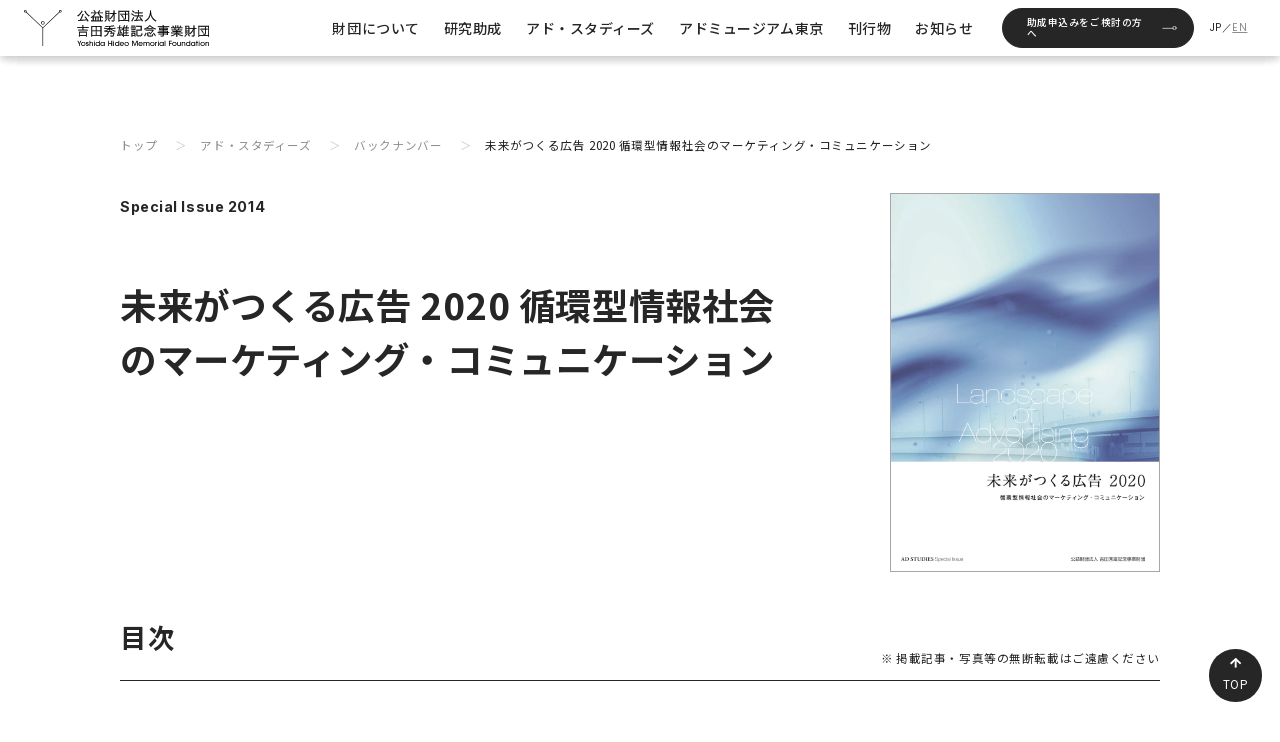

--- FILE ---
content_type: text/html; charset=utf-8
request_url: https://www.yhmf.jp/as/backnumber/special.html
body_size: 5251
content:














<!DOCTYPE html>
<html lang="ja">
  <head>
    <meta charset="utf-8">
    <!-- meta-->
    <title>未来がつくる広告 2020 循環型情報社会のマーケティング・コミュニケーション｜バックナンバー｜アド・スタディーズ｜公益財団法人吉田秀雄記念事業財団</title>
        <meta http-equiv="X-UA-Compatible" content="IE=Edge">
    <meta name="format-detection" content="telephone=no">
    <!-- smartphone meta-->
    <meta name="viewport" content="width=device-width, initial-scale=1.0, maximum-scale=1.0, user-scalable=0, shrink-to-fit=no">
    <meta name="thumbnail" content="https://www.yhmf.jp/as/.assets/ADST-SP_H_%E8%A1%A8%E7%B4%99-8c357ea1.jpg"> 
    <!-- ogp-->
    <meta property="og:type" content="article">
    <meta property="og:title" content="未来がつくる広告 2020 循環型情報社会のマーケティング・コミュニケーション｜バックナンバー｜アド・スタディーズ｜公益財団法人吉田秀雄記念事業財団">
    <meta property="og:url" content="https://www.yhmf.jp/as/backnumber/special.html">
    <meta property="og:site_name" content="公益財団法人吉田秀雄記念事業財団">
        <meta property="og:locale" content="ja_JP">
    <!-- twitter card-->
    <meta property="twitter:card" content="summary">
    <meta property="twitter:title" content="未来がつくる広告 2020 循環型情報社会のマーケティング・コミュニケーション｜バックナンバー｜アド・スタディーズ｜公益財団法人吉田秀雄記念事業財団">
     
    <link rel="shortcut icon" type="image/vnd.microsoft.icon" href="/assets/favicons/favicon.ico">
	<link rel="icon" type="image/vnd.microsoft.icon" href="/assets/favicons/favicon.ico">
	<link rel="apple-touch-icon" sizes="180x180" href="/assets/favicons/apple-touch-icon-180x180.png">


	<meta property="og:image" content="https://www.yhmf.jp/assets/favicons/ogp.png" />
	<meta property="og:image:width" content="1200" />
	<meta property="og:image:height" content="630" />
	<meta property="og:image:type" content="image/jpeg" />
    
    
<link rel="preconnect" href="https://fonts.googleapis.com">
<link rel="preconnect" href="https://fonts.gstatic.com" crossorigin>
<link href="https://fonts.googleapis.com/css2?family=Noto+Sans+JP:wght@400;500;700&family=Poppins:wght@400;500&display=swap"
		rel="stylesheet">

    <link rel="stylesheet" href="https://cdn.jsdelivr.net/npm/yakuhanjp@3.3.1/dist/css/yakuhanjp.min.css">
    <link href="/css/style.css" rel="stylesheet">
    <link href="/css/style2.css" rel="stylesheet">
    <link href="/assets/css/style.css?09241653" rel="stylesheet">

    
    <!-- Google tag (gtag.js) -->
<script async src="https://www.googletagmanager.com/gtag/js?id=G-Z3JQD7T1EM"></script>
<script>
  window.dataLayer = window.dataLayer || [];
  function gtag(){dataLayer.push(arguments);}
  gtag('js', new Date());
  gtag('config', 'G-Z3JQD7T1EM');
</script>


    
   <!--https://www.yhmf.jp/as/backnumber/special.html用のcss-->
  <style>.main-info .image img{border: solid 1px #a6a6a6;}</style>
       
  </head>
  <body class="one-col" id="backnumberdetail">
    


	<header class="p-header header scrolled">
		<div class="p-header-inner">
			<div class="p-header-grid01">

				<div class="p-header-logo">
					<a href="/" class="p-header-logo__pct">
						<img src="/assets/images/common/logo-header.svg"
							alt="公益財団法人吉田秀雄記念事業財団 Yoshida Hideo Memorial Foundation">
					</a>
				</div>

				<div class="p-header-nav">
					<ul class="p-header-menulist">
						<li class="p-header-menulist-item"><a href="/outline/"><span>財団について</span></a>
							<div class="p-header-dropdown-content">
								<ul class="p-header-dropdown-list">
									<li class="p-header-dropdown-list-item"><a
											href="/outline/activities/"><span>事業内容</span></a></li>
									<li class="p-header-dropdown-list-item"><a
											href="/outline/disclosure/"><span>開示情報</span></a></li>
									<li class="p-header-dropdown-list-item"><a
											href="/outline/history/"><span>財団のあゆみ</span></a></li>
                                  <li class="p-header-dropdown-list-item"><a
											href="/outline/biography/"><span>吉田秀雄について</span></a></li>
									
								</ul>
							</div>
						</li>
						<li class="p-header-menulist-item"><a href="/aid/"><span>研究助成</span></a>
							<div class="p-header-dropdown-content">
								<ul class="p-header-dropdown-list">
									<li class="p-header-dropdown-list-item"><a href="/aid/"><span>研究助成</span></a>
									</li>
									<li class="p-header-dropdown-list-item"><a
											href="/aid/data/"><span>吉田秀雄記念事業財団<br>消費者調査データ</span></a></li>
									<li class="p-header-dropdown-list-item"><a
											href="/aid/awards/"><span>助成研究吉田秀雄賞</span></a></li>
									<li class="p-header-dropdown-list-item"><a
											href="/aid/#hideoyoshida-international-academic-award"><span>吉田秀雄国際学術賞</span></a>
									</li>
									<li class="p-header-dropdown-list-item"><a
											href="/aid/#publishing-grant"><span>出版助成</span></a></li>
									<li class="p-header-dropdown-list-item"><a
											href="/aid/#business-subsidy"><span>事業助成</span></a></li>
									<li class="p-header-dropdown-list-item"><a
											href="/aid/#contract-research"><span>委託研究</span></a></li>
									<li class="p-header-dropdown-list-item"><a
											href="/aid/#grant-record"><span>助成実績</span></a></li>
								</ul>
							</div>
						</li>
						<li class="p-header-menulist-item"><a href="/as/"><span>アド・スタディーズ</span></a>
							<div class="p-header-dropdown-content">
								<ul class="p-header-dropdown-list">
									<li class="p-header-dropdown-list-item"><a href="/as/"><span>アド・スタディーズ</span></a>
									</li>
									<li class="p-header-dropdown-list-item"><a
											href="/as/backnumber/"><span>バックナンバー</span></a></li>
								</ul>
							</div>
						</li>
						<li class="p-header-menulist-item"><a href="/admt/"><span>アドミュージアム東京</span></a></li>
						<li class="p-header-menulist-item"><a href="/book/"><span>刊行物</span></a></li>
						<li class="p-header-menulist-item"><a href="/news/"><span>お知らせ</span></a></li>
						
					</ul>
					<div class="p-header-btn">
						<a href="/application/" class="c-btn">
							<span class="c-btn__text">助成申込みをご検討の方へ</span><span class="c-btn__icon"></span>
						</a>
    
                      
					</div>
					<div class="p-header-lang">
						<a class="is-active" href="/">JP</a>／<a href="/en/">EN</a>
					</div>
					<span class="p-header-nav__btn"><span class="p-header-nav__hamburger"></span></span>

				</div>


			</div>
		</div>
	</header>
<script>
document.addEventListener('DOMContentLoaded', function() {
var ad_images_list = document.getElementsByClassName('main')[0].getElementsByTagName('img') ;

for(var i = 0; i < ad_images_list.length; i++) {
    ad_images_list[i].oncontextmenu = function () {return false;}
}
});
</script>    <div class="main">
      <div class="content">
                <div class="breadcrumb">
          <ul>
            <li><a href="/">トップ</a></li>
            <li><a href="/as/">アド・スタディーズ</a></li>
            <li><a href="/as/backnumber/">バックナンバー</a></li>
            <li><span>未来がつくる広告 2020 循環型情報社会のマーケティング・コミュニケーション</span></li>

          </ul>
        </div>
        <div class="main-info">
          <div class="image"><img class="center" src="https://www.yhmf.jp/as/.assets/ADST-SP_H_%E8%A1%A8%E7%B4%99-8c357ea1.jpg" alt=""></div>
          <div class="info">
<div class="vol">
  Special Issue 2014
</div>
            <h1 class="title">未来がつくる広告 2020 循環型情報社会のマーケティング・コミュニケーション</h1>
            <div class="subtitle"></div>
            <p class="detail">　</p>
          </div>
        </div>
        <h3 class="line">目次          <span class="note">掲載記事・写真等の無断転載はご遠慮ください</span>
        </h3>
<h4><span>巻頭言</span></h4>
          <a class="pdf_link" href="https://www.yhmf.jp/as/.assets/sp_2015_00.pdf" target="_blank" rel="noopener">
          <div class="title">巻頭言</div>
          <div class="right">
            <div class="subtitle">亀井 昭宏</div><div class="detail">早稲田大学名誉教授</div>
          </div></a>
<h4><span>2020年の循環型情報社会</span><span>メディア・消費者・企業編</span></h4>
          <a class="pdf_link" href="https://www.yhmf.jp/as/.assets/sp_2015_01.pdf" target="_blank" rel="noopener">
          <div class="title">第1章 2020年のメディアとコミュニケーション</div>
          <div class="right">
            <div class="subtitle">田中 洋</div><div class="detail">中央大学大学院教授</div>
<div class="subtitle">石崎 徹</div><div class="detail">専修大学教授</div>
<div class="subtitle">竹内淑恵</div><div class="detail">法政大学教授</div>
<div class="subtitle">澁谷 覚</div><div class="detail">東北大学大学院教授</div>
<div class="subtitle">石田 実</div><div class="detail">法政大学特任講師</div>
          </div></a>
          <a class="pdf_link" href="https://www.yhmf.jp/as/.assets/sp_2015_02.pdf" target="_blank" rel="noopener">
          <div class="title">第2章 2020年の広告費予測</div>
          <div class="right">
            <div class="subtitle">石田 実</div><div class="detail">法政大学特任講師</div>
          </div></a>
          <a class="pdf_link" href="https://www.yhmf.jp/as/.assets/sp_2015_03.pdf" target="_blank" rel="noopener">
          <div class="title">第3章 2020年の消費者 循環型マーケティングへの転換</div>
          <div class="right">
            <div class="subtitle">清水 聰</div><div class="detail">慶應義塾大学教授</div>
<div class="subtitle">寺本 高</div><div class="detail">明星大学准教授</div>
<div class="subtitle">斉藤 嘉一</div><div class="detail">明治学院大学准教授</div>
<div class="subtitle">井上 淳子</div><div class="detail">成蹊大学准教授</div>
          </div></a>
          <a class="pdf_link" href="https://www.yhmf.jp/as/.assets/sp_2015_04.pdf" target="_blank" rel="noopener">
          <div class="title">第4章 2020年の企業とマーケティング 広告・コミュニケーションの変化を展望する─企業視点からの今後の10年</div>
          <div class="right">
            <div class="subtitle">冨狭 泰</div><div class="detail">明治大学特任教授</div>
<div class="subtitle">鈴木 宏衛</div><div class="detail">元金城学院大学教授</div>
          </div></a>
<h4><span>2020年の広告への視座</span><span>マーケティング・コミュニケーション編</span></h4>
          <a class="pdf_link" href="https://www.yhmf.jp/as/.assets/sp_2015_05.pdf" target="_blank" rel="noopener">
          <div class="title">第5章 消費者の情報受発信行動と情報拡散・浸透</div>
          <div class="right">
            <div class="subtitle">佐藤 剛介</div><div class="detail">吉田秀雄記念事業財団事務局長</div>
<div class="subtitle">市川 嘉彦</div><div class="detail">市川嘉彦事務所代表取締役</div>
          </div></a>
          <a class="pdf_link" href="https://www.yhmf.jp/as/.assets/sp_2015_06.pdf" target="_blank" rel="noopener">
          <div class="title">第6章 2020年のマーケティング・コミュニケーションの構想に向けて 有識者調査から</div>
          <div class="right">
            <div class="subtitle">市川 嘉彦</div><div class="detail">市川嘉彦事務所代表取締役</div>
          </div></a>
          <a class="pdf_link" href="https://www.yhmf.jp/as/.assets/sp_2015_07.pdf" target="_blank" rel="noopener">
          <div class="title">第7章 2020年のマーケティング・コミュニケーションの構想 新しいマーケティング・コミュニケーションはどこへ向かうのか</div>
          <div class="right">
            <div class="subtitle">市川 嘉彦</div><div class="detail">市川嘉彦事務所代表取締役</div>
          </div></a>
<h4><span>本研究プロジェクトについて</span></h4>
          <a class="pdf_link" href="https://www.yhmf.jp/as/.assets/sp_2015_08.pdf" target="_blank" rel="noopener">
          <div class="title">本研究プロジェクトについて</div>
          <div class="right">
            <div class="subtitle">仁科 貞文</div><div class="detail">青山学院大学名誉教授</div>
          </div></a>
<h4><span>編集後記</span></h4>
          <a class="pdf_link" href="https://www.yhmf.jp/as/.assets/sp_2015_09.pdf" target="_blank" rel="noopener">
          <div class="title">編集後記</div>
          <div class="right">
            <div class="subtitle">編集部</div><div class="detail"></div>
          </div></a>
      </div>
    </div>
<div class="p-drawer">
		<div class="p-drawer__inner">
			<nav class="p-drawer__nav">
				<ul class="p-drawer__list">
					<li class="p-drawer__list-item"><a class="js-toggle-class">財団について</a>
						<ul class="p-drawer__list--2nd child4">
							<li class="p-drawer__list-item"><a href="/outline/activities/">事業内容</a></li>
                          <li class="p-drawer__list-item"><a href="/outline/disclosure/">開示情報</a></li>
							<li class="p-drawer__list-item"><a href="/outline/history/">財団のあゆみ</a></li>
							<li class="p-drawer__list-item"><a href="/outline/biography/">吉田秀雄について</a></li>
							
						</ul>
					</li>
					<li class="p-drawer__list-item"><a class="js-toggle-class">研究助成</a>
						<ul class="p-drawer__list--2nd child8">
							<li class="p-drawer__list-item"><a href="/aid/">研究助成</a></li>
							<li class="p-drawer__list-item"><a href="/aid/data/">吉田秀雄記念事業財団<br>消費者調査データ</a></li>
							<li class="p-drawer__list-item"><a href="/aid/awards">助成研究吉田秀雄賞</a></li>
							<li class="p-drawer__list-item"><a href="/aid/#hideoyoshida-international-academic-award">吉田秀雄国際学術賞</a></li>
							<li class="p-drawer__list-item"><a href="/aid/#publishing-grant">出版助成</a></li>
							<li class="p-drawer__list-item"><a href="/aid/#business-subsidy">事業助成</a></li>
							<li class="p-drawer__list-item"><a href="/aid/#contract-research">委託研究</a></li>
							<li class="p-drawer__list-item"><a href="/aid/#grant-record">助成実績</a></li>
						</ul>
					</li>
					<li class="p-drawer__list-item"><a class="js-toggle-class">アド・スタティーズ</a>
						<ul class="p-drawer__list--2nd child2">
							<li class="p-drawer__list-item"><a href="/as/">アド・スタディーズ</a></li>
							<li class="p-drawer__list-item"><a href="/as/backnumber/">バックナンバー</a></li>
						</ul>
					</li>
					<li class="p-drawer__list-item p-drawer__list-item--nonest"><a href="/admt/">アドミュージアム東京</a></li>
					<li class="p-drawer__list-item p-drawer__list-item--nonest"><a href="/book/">刊行物</a></li>
					<li class="p-drawer__list-item p-drawer__list-item--nonest"><a href="/news/">お知らせ</a></li>
				</ul>
			</nav>
		</div>

		<div class="p-drawer__btn-wrapper">
			<a href="/application/" class="c-btn"><span class="c-btn__text">助成申込みをご検討の方へ</span>
				<span class="c-btn__icon"></span>
			</a>
		</div>
      

</div>

<footer class="p-footer">
  
  <a class="go-top arrow-up-hover" href="" style="display: flex;"><span class="icon-arrow-up arrow-green"></span><span class="text">TOP</span></a>
		<div class="p-footer-inner l-container">
			<div class="div1">
				<p class="p-footer__logo"><img src="/assets/images/common/logo-footer.svg"
						alt="公益財団法人吉田秀雄記念事業財団 Yoshida Hideo Memorial Foundation"></p>
				
				<p class="p-footer__address">〒104-0061<br>
                  東京都中央区銀座5-15-8 時事通信ビル 11階<br><span class="p-footer__tel">03-6264-1208</span></p>

              		<p class="p-footer__banner">
					<a href="/60th/"><img src="/assets/images/common/footer-banner3.png"
							alt="公益財団法人 吉田秀雄記念事業財団 60周年記念サイト-Beyond 60 Years, the Journey Continues"></a>
					<a href="http://www.yhmf.jp/school/report/index.html"><img
							src="/assets/images/common/footer-banner2.jpg" alt="公益財団法人　吉田秀雄記念事業財団 | 広告の学校"></a>
				</p>
			</div>
			<div class="div2">
				<p class="p-footer-menu"><a href="/outline/">財団について</a></p>
				<ul class="p-footer-menulist">
					<li class="p-footer-menulist-item"><a href="/outline/activities/">事業内容</a></li>
                  <li class="p-footer-menulist-item"><a href="/outline/disclosure/">開示情報</a></li>
					<li class="p-footer-menulist-item"><a href="/outline/history/">財団のあゆみ</a></li>
					<li class="p-footer-menulist-item"><a href="/outline/biography/">吉田秀雄について</a></li>
					
				</ul>
			</div>
			<div class="div3">
				<p class="p-footer-menu"><a href="/aid/">研究助成</a></p>
				<ul class="p-footer-menulist">
					<li class="p-footer-menulist-item"><a href="/aid/">研究助成</a></li>
					<li class="p-footer-menulist-item"><a href="/aid/data/">吉田秀雄記念事業財団<br>消費者調査データ</a></li>
					<li class="p-footer-menulist-item"><a href="/aid/awards/">助成研究吉田秀雄賞</a></li>
                  <li class="p-footer-menulist-item"><a href="/aid/#hideoyoshida-international-academic-award">吉田秀雄国際学術賞</a></li>
					<li class="p-footer-menulist-item"><a href="/aid/#publishing-grant">出版助成</a></li>
					<li class="p-footer-menulist-item"><a href="/aid/#business-subsidy">事業助成</a></li>
                  <li class="p-footer-menulist-item"><a href="/aid/#contract-research">委託研究</a></li>
					<li class="p-footer-menulist-item"><a href="/aid/#contract-research">助成実績</a></li>
				</ul>
			</div>
			<div class="div4">
				<p class="p-footer-menu"><a href="/as/">アド・スタディーズ</a></p>
				<ul class="p-footer-menulist">
					<li class="p-footer-menulist-item"><a href="/as/backnumber/">バックナンバー</a></li>

				</ul>
			</div>
			<div class="div5">
<p class="p-footer-menu"><a href="/admt/">アドミュージアム東京</a></p>
			</div>
			<div class="div6">
				
				<p class="p-footer-menu"><a href="/book/">刊行物</a></p>
				<p class="p-footer-menu"><a href="/news/">お知らせ</a></p>
			</div>
          	<div class="div7">
				<p class="p-footer-menu"><a href="/application/">助成申し込みをご検討の方へ</a></p>
				<ul class="p-footer-menulist">
					<li class="p-footer-menulist-item"><a href="/application/aid_outline/">研究助成申請</a></li>
					<li class="p-footer-menulist-item"><a href="/application/publication_outline/">出版助成申請</a></li>
					<li class="p-footer-menulist-item"><a href="/application/entity_outline/">事業助成申請</a></li>
					<li class="p-footer-menulist-item"><a href="/aid/awards/">過去の助成実績</a></li>
					<li class="p-footer-menulist-item"><a href="/application/voice/">助成対象者の声</a></li>
					<li class="p-footer-menulist-item"><a href="/application/faq/">よくある質問</a></li>

				</ul>
			</div>

		</div>
		<div class="p-footer-utility">

			<ul class="p-footer-utility__list">
				<li class="p-footer-utility__list-item"><a href="/privacy/"><span>プライバシーポリシー</span></a>
				</li>
				<li class="p-footer-utility__list-item"><a href="/access/"><span>アクセスマップ</span></a>
				</li>
				<li class="p-footer-utility__list-item"><a href="/contact/"><span>お問い合わせ</span></a>
				</li>
				<li class="p-footer-utility__list-item"><a href="/terms/"><span>サイト利用規約</span></a>
				</li>
			</ul>

			<div class="p-footer-utility__copyright">
				Copyright© Yoshida Hideo Memorial Foundation. All rights reserved.
			</div>

		</div>
	</footer>
<script type="text/javascript" src="/js/script.js"></script>
<script type="text/javascript" src="/assets/js/app.js?09241653"></script>

  

</body>
</html>

--- FILE ---
content_type: text/css
request_url: https://www.yhmf.jp/css/style.css
body_size: 53167
content:
@import url(https://fonts.googleapis.com/css2?family=Noto+Sans+JP:wght@400;500;700;900&display=swap);@import url(https://fonts.googleapis.com/css2?family=Inter:wght@400;500;700;900&display=swap);*,:after,:before{box-sizing:border-box}:after,:before{text-decoration:inherit;vertical-align:inherit}html{cursor:default;line-height:1.5;tab-size:4;-webkit-tap-highlight-color:transparent;-ms-text-size-adjust:100%;-webkit-text-size-adjust:100%;word-break:break-word}body{margin:0}h1{font-size:2em;margin:.67em 0}dl dl,dl ol,dl ul,ol dl,ol ol,ol ul,ul dl,ul ol,ul ul{margin:0}hr{height:0;overflow:visible}main{display:block}nav ol,nav ul{list-style:none;padding:0}pre{font-family:monospace,monospace;font-size:1em}a{background-color:transparent}abbr[title]{text-decoration:underline;-webkit-text-decoration:underline dotted;text-decoration:underline dotted}b,strong{font-weight:bolder}code,kbd,samp{font-family:monospace,monospace;font-size:1em}small{font-size:80%}audio,canvas,iframe,img,svg,video{vertical-align:middle}audio,video{display:inline-block}audio:not([controls]){display:none;height:0}iframe,img{border-style:none}svg:not([fill]){fill:currentColor}svg:not(:root){overflow:hidden}table{border-collapse:collapse}button,input,select{margin:0}button{overflow:visible;text-transform:none}[type=button],[type=reset],[type=submit],button{-webkit-appearance:button}fieldset{border:1px solid #a0a0a0;padding:.35em .75em .625em}input{overflow:visible}legend{color:inherit;display:table;max-width:100%;white-space:normal}progress{display:inline-block;vertical-align:baseline}select{text-transform:none}textarea{margin:0;overflow:auto;resize:vertical}[type=checkbox],[type=radio]{padding:0}[type=search]{-webkit-appearance:textfield;outline-offset:-2px}::-webkit-inner-spin-button,::-webkit-outer-spin-button{height:auto}::-webkit-input-placeholder{color:inherit;opacity:.54}::-webkit-search-decoration{-webkit-appearance:none}::-webkit-file-upload-button{-webkit-appearance:button;font:inherit}::-moz-focus-inner{border-style:none;padding:0}:-moz-focusring{outline:1px dotted ButtonText}:-moz-ui-invalid{box-shadow:none}details,dialog{display:block}dialog{background-color:#fff;border:solid;color:#000;height:-webkit-fit-content;height:fit-content;left:0;margin:auto;padding:1em;position:absolute;right:0;width:-webkit-fit-content;width:fit-content}dialog:not([open]){display:none}summary{display:list-item}canvas{display:inline-block}template{display:none}[tabindex],a,area,button,input,label,select,summary,textarea{touch-action:manipulation}[hidden]{display:none}[aria-busy=true]{cursor:progress}[aria-controls]{cursor:pointer}[aria-disabled=true],[disabled]{cursor:not-allowed}[aria-hidden=false][hidden]{display:initial}[aria-hidden=false][hidden]:not(:focus){clip:rect(0,0,0,0);position:absolute}/*!
 * fullPage 3.1.0
 * https://github.com/alvarotrigo/fullPage.js
 *
 * @license GPLv3 for open source use only
 * or Fullpage Commercial License for commercial use
 * http://alvarotrigo.com/fullPage/pricing/
 *
 * Copyright (C) 2018 http://alvarotrigo.com/fullPage - A project by Alvaro Trigo
 */.fp-enabled body,html.fp-enabled{margin:0;padding:0;overflow:hidden;-webkit-tap-highlight-color:rgba(0,0,0,0)}.fp-section{position:relative;box-sizing:border-box}.fp-slide{float:left}.fp-slide,.fp-slidesContainer{height:100%;display:block}.fp-slides{z-index:1;height:100%;overflow:hidden;position:relative;transition:all .3s ease-out}.fp-section.fp-table,.fp-slide.fp-table{display:table;table-layout:fixed;width:100%}.fp-tableCell{display:table-cell;vertical-align:middle;width:100%;height:100%}.fp-slidesContainer{float:left;position:relative}.fp-controlArrow{-webkit-user-select:none;-moz-user-select:none;-khtml-user-select:none;-ms-user-select:none;position:absolute;z-index:4;top:50%;cursor:pointer;width:0;height:0;border-style:solid;margin-top:-38px;-webkit-transform:translateZ(0);transform:translateZ(0)}.fp-controlArrow.fp-prev{left:15px;width:0;border-width:38.5px 34px 38.5px 0;border-color:transparent #fff transparent transparent}.fp-controlArrow.fp-next{right:15px;border-width:38.5px 0 38.5px 34px;border-color:transparent transparent transparent #fff}.fp-scrollable{position:relative}.fp-scrollable,.fp-scroller{overflow:hidden}.iScrollIndicator{border:0!important}.fp-notransition{transition:none!important}#fp-nav{position:fixed;z-index:100;top:50%;opacity:1;transform:translateY(-50%);-ms-transform:translateY(-50%);-webkit-transform:translate3d(0,-50%,0)}#fp-nav.fp-right{right:17px}#fp-nav.fp-left{left:17px}.fp-slidesNav{position:absolute;z-index:4;opacity:1;-webkit-transform:translateZ(0);transform:translateZ(0);left:0!important;right:0;margin:0 auto!important}.fp-slidesNav.fp-bottom{bottom:17px}.fp-slidesNav.fp-top{top:17px}#fp-nav ul,.fp-slidesNav ul{margin:0;padding:0}#fp-nav ul li,.fp-slidesNav ul li{display:block;width:14px;height:13px;margin:7px;position:relative}.fp-slidesNav ul li{display:inline-block}#fp-nav ul li a,.fp-slidesNav ul li a{display:block;position:relative;z-index:1;width:100%;height:100%;cursor:pointer;text-decoration:none}#fp-nav ul li:hover a.active span,#fp-nav ul li a.active span,.fp-slidesNav ul li:hover a.active span,.fp-slidesNav ul li a.active span{height:12px;width:12px;margin:-6px 0 0 -6px;border-radius:100%}#fp-nav ul li a span,.fp-slidesNav ul li a span{border-radius:50%;position:absolute;z-index:1;height:4px;width:4px;border:0;background:#333;left:50%;top:50%;margin:-2px 0 0 -2px;transition:all .1s ease-in-out}#fp-nav ul li:hover a span,.fp-slidesNav ul li:hover a span{width:10px;height:10px;margin:-5px 0 0 -5px}#fp-nav ul li .fp-tooltip{position:absolute;top:-2px;color:#fff;font-size:14px;font-family:arial,helvetica,sans-serif;white-space:nowrap;max-width:220px;overflow:hidden;display:block;opacity:0;width:0;cursor:pointer}#fp-nav.fp-show-active a.active+.fp-tooltip,#fp-nav ul li:hover .fp-tooltip{transition:opacity .2s ease-in;width:auto;opacity:1}#fp-nav ul li .fp-tooltip.fp-right{right:20px}#fp-nav ul li .fp-tooltip.fp-left{left:20px}.fp-auto-height.fp-section,.fp-auto-height .fp-slide,.fp-auto-height .fp-tableCell,.fp-responsive .fp-auto-height-responsive.fp-section,.fp-responsive .fp-auto-height-responsive .fp-slide,.fp-responsive .fp-auto-height-responsive .fp-tableCell{height:auto!important}.fp-sr-only{position:absolute;width:1px;height:1px;padding:0;overflow:hidden;clip:rect(0,0,0,0);white-space:nowrap;border:0}body.lb-disable-scrolling{overflow:hidden}.lightboxOverlay{position:absolute;top:0;left:0;z-index:9999;background-color:#000;filter:progid:DXImageTransform.Microsoft.Alpha(Opacity=80);opacity:.8;display:none}.lightbox{position:absolute;left:0;width:100%;z-index:10000;text-align:center;line-height:0;font-weight:400;outline:none}.lightbox .lb-image{display:block;height:auto;max-width:inherit;max-height:none;border-radius:3px;border:4px solid #fff}.lightbox a img{border:none}.lb-outerContainer{position:relative;*zoom:1;width:250px;height:250px;margin:0 auto;border-radius:4px;background-color:#fff}.lb-outerContainer:after{content:"";display:table;clear:both}.lb-loader{position:absolute;top:43%;left:0;height:25%;width:100%;text-align:center;line-height:0}.lb-cancel{display:block;width:32px;height:32px;margin:0 auto;background:url(/img/lightbox/loading.gif) no-repeat}.lb-nav{position:absolute;top:0;left:0;height:100%;width:100%;z-index:10}.lb-container>.nav{left:0}.lb-nav a{outline:none;background-image:url("[data-uri]")}.lb-next,.lb-prev{height:100%;cursor:pointer;display:block}.lb-nav a.lb-prev{width:34%;left:0;float:left;background:url(/img/lightbox/prev.png) left 48% no-repeat;filter:progid:DXImageTransform.Microsoft.Alpha(Opacity=0);opacity:0;transition:opacity .6s}.lb-nav a.lb-prev:hover{filter:progid:DXImageTransform.Microsoft.Alpha(Opacity=100);opacity:1}.lb-nav a.lb-next{width:64%;right:0;float:right;background:url(/img/lightbox/next.png) right 48% no-repeat;filter:progid:DXImageTransform.Microsoft.Alpha(Opacity=0);opacity:0;transition:opacity .6s}.lb-nav a.lb-next:hover{filter:progid:DXImageTransform.Microsoft.Alpha(Opacity=100);opacity:1}.lb-dataContainer{margin:0 auto;padding-top:5px;*zoom:1;width:100%;border-bottom-left-radius:4px;border-bottom-right-radius:4px}.lb-dataContainer:after{content:"";display:table;clear:both}.lb-data{padding:0 4px;color:#ccc}.lb-data .lb-details{width:85%;float:left;text-align:left;line-height:1.1em}.lb-data .lb-caption{font-size:13px;font-weight:700;line-height:1em}.lb-data .lb-caption a{color:#4ae}.lb-data .lb-number{display:block;clear:left;padding-bottom:1em;font-size:12px;color:#999}.lb-data .lb-close{display:block;float:right;width:30px;height:30px;background:url(/img/lightbox/close.png) 100% 0 no-repeat;text-align:right;outline:none;filter:progid:DXImageTransform.Microsoft.Alpha(Opacity=70);opacity:.7;transition:opacity .2s}.lb-data .lb-close:hover{cursor:pointer;filter:progid:DXImageTransform.Microsoft.Alpha(Opacity=100);opacity:1}@charset "UTF-8";.font__large1{font-size:30px;line-height:calc(1em + 8px)}.font__large2{font-size:27px;line-height:calc(1em + 8px)}.font__large3{font-size:24px;line-height:calc(1em + 8px)}.font__large4{font-size:22px;line-height:calc(1em + 8px)}.font__p-large{font-size:19px;line-height:calc(1em + 8px)}.font__p-small{font-size:14px;line-height:calc(1em + 8px)}.font__p-ex-small{font-size:12px;line-height:calc(1em + 8px)}@-webkit-keyframes arrowSlide{0%{-webkit-transform:translateZ(0);transform:translateZ(0);opacity:1}50.0%{-webkit-transform:translate3d(60%,0,0);transform:translate3d(60%,0,0);opacity:0}50.1%{-webkit-transform:translate3d(-60%,0,0);transform:translate3d(-60%,0,0);opacity:0}to{-webkit-transform:translateZ(0);transform:translateZ(0);opacity:1}}@keyframes arrowSlide{0%{-webkit-transform:translateZ(0);transform:translateZ(0);opacity:1}50.0%{-webkit-transform:translate3d(60%,0,0);transform:translate3d(60%,0,0);opacity:0}50.1%{-webkit-transform:translate3d(-60%,0,0);transform:translate3d(-60%,0,0);opacity:0}to{-webkit-transform:translateZ(0);transform:translateZ(0);opacity:1}}@-webkit-keyframes arrowSlideleft{0%{-webkit-transform:translateZ(0) rotate(180deg);transform:translateZ(0) rotate(180deg);opacity:1}50.0%{-webkit-transform:translate3d(-60%,0,0) rotate(180deg);transform:translate3d(-60%,0,0) rotate(180deg);opacity:0}50.1%{-webkit-transform:translate3d(60%,0,0) rotate(180deg);transform:translate3d(60%,0,0) rotate(180deg);opacity:0}to{-webkit-transform:translateZ(0) rotate(180deg);transform:translateZ(0) rotate(180deg);opacity:1}}@keyframes arrowSlideleft{0%{-webkit-transform:translateZ(0) rotate(180deg);transform:translateZ(0) rotate(180deg);opacity:1}50.0%{-webkit-transform:translate3d(-60%,0,0) rotate(180deg);transform:translate3d(-60%,0,0) rotate(180deg);opacity:0}50.1%{-webkit-transform:translate3d(60%,0,0) rotate(180deg);transform:translate3d(60%,0,0) rotate(180deg);opacity:0}to{-webkit-transform:translateZ(0) rotate(180deg);transform:translateZ(0) rotate(180deg);opacity:1}}@-webkit-keyframes arrowSlideUp{0%{-webkit-transform:translateZ(0) rotate(-90deg);transform:translateZ(0) rotate(-90deg);opacity:1}50.0%{-webkit-transform:translate3d(0,-60%,0) rotate(-90deg);transform:translate3d(0,-60%,0) rotate(-90deg);opacity:0}50.1%{-webkit-transform:translate3d(0,60%,0) rotate(-90deg);transform:translate3d(0,60%,0) rotate(-90deg);opacity:0}to{-webkit-transform:translateZ(0) rotate(-90deg);transform:translateZ(0) rotate(-90deg);opacity:1}}@keyframes arrowSlideUp{0%{-webkit-transform:translateZ(0) rotate(-90deg);transform:translateZ(0) rotate(-90deg);opacity:1}50.0%{-webkit-transform:translate3d(0,-60%,0) rotate(-90deg);transform:translate3d(0,-60%,0) rotate(-90deg);opacity:0}50.1%{-webkit-transform:translate3d(0,60%,0) rotate(-90deg);transform:translate3d(0,60%,0) rotate(-90deg);opacity:0}to{-webkit-transform:translateZ(0) rotate(-90deg);transform:translateZ(0) rotate(-90deg);opacity:1}}@-webkit-keyframes arrowSlideDown{0%{-webkit-transform:translateZ(0) rotate(90deg);transform:translateZ(0) rotate(90deg);opacity:1}50.0%{-webkit-transform:translate3d(0,60%,0) rotate(90deg);transform:translate3d(0,60%,0) rotate(90deg);opacity:0}50.1%{-webkit-transform:translate3d(0,-60%,0) rotate(90deg);transform:translate3d(0,-60%,0) rotate(90deg);opacity:0}to{-webkit-transform:translateZ(0) rotate(90deg);transform:translateZ(0) rotate(90deg);opacity:1}}@keyframes arrowSlideDown{0%{-webkit-transform:translateZ(0) rotate(90deg);transform:translateZ(0) rotate(90deg);opacity:1}50.0%{-webkit-transform:translate3d(0,60%,0) rotate(90deg);transform:translate3d(0,60%,0) rotate(90deg);opacity:0}50.1%{-webkit-transform:translate3d(0,-60%,0) rotate(90deg);transform:translate3d(0,-60%,0) rotate(90deg);opacity:0}to{-webkit-transform:translateZ(0) rotate(90deg);transform:translateZ(0) rotate(90deg);opacity:1}}@-webkit-keyframes admtimg{0%{opacity:0;-webkit-transform:translateX(-20%);transform:translateX(-20%)}49%{overflow:hidden;opacity:0;-webkit-transform:translateX(-20%);transform:translateX(-20%)}50%{overflow:hidden;opacity:1;-webkit-transform:translateX(-20%);transform:translateX(-20%)}to{overflow:hidden;opacity:1;-webkit-transform:translateX(0);transform:translateX(0)}}@keyframes admtimg{0%{opacity:0;-webkit-transform:translateX(-20%);transform:translateX(-20%)}49%{overflow:hidden;opacity:0;-webkit-transform:translateX(-20%);transform:translateX(-20%)}50%{overflow:hidden;opacity:1;-webkit-transform:translateX(-20%);transform:translateX(-20%)}to{overflow:hidden;opacity:1;-webkit-transform:translateX(0);transform:translateX(0)}}.admtimg{-webkit-animation-name:admtimg;animation-name:admtimg;-webkit-animation-timing-function:ease;animation-timing-function:ease}@-webkit-keyframes admtbg{0%{left:100%}50%{left:0}to{left:100%}}@keyframes admtbg{0%{left:100%}50%{left:0}to{left:100%}}.admtbg{-webkit-animation-name:admtbg;animation-name:admtbg;-webkit-animation-timing-function:cubic-bezier(.81,.15,.26,.99);animation-timing-function:cubic-bezier(.81,.15,.26,.99)}@-webkit-keyframes pageanchor{0%{@media (min-width:769px){top:0}}to{@media (min-width:769px){top:5.41667vw}@media (min-width:1441px){top:78px}}}@keyframes pageanchor{0%{@media (min-width:769px){top:0}}to{@media (min-width:769px){top:5.41667vw}@media (min-width:1441px){top:78px}}}.pageanchor{-webkit-animation-name:pageanchor;animation-name:pageanchor;-webkit-animation-timing-function:ease;animation-timing-function:ease}h1,h2,h3,h4,h5,h6,p{margin:0;padding:0;font-weight:400;font-size:inherit}ol,ul{margin:0;padding:0}li{list-style-type:none}a,a:visited{color:inherit}:root{font:16px/calc(1em + 8px) sans-serif}body{display:block;align-items:center;width:100%;overflow-x:hidden;color:#222;font-family:Noto Sans JP,sans-serif;background:#fafaf7}.serif{font-family:Noto Sans JP,游明朝,YuMincho,ヒラギノ明朝 ProN W3,Hiragino Mincho ProN,HG明朝E,ＭＳ Ｐ明朝,ＭＳ 明朝,serif}.slick-loading .slick-list{background:#fff url(/img/ajax-loader.gif) 50% no-repeat}@font-face{font-family:slick;src:url(fonts/slick.eot);src:url(fonts/slick.eot?#iefix) format("embedded-opentype"),url(fonts/slick.woff) format("woff"),url(fonts/slick.ttf) format("truetype"),url(fonts/slick.svg#slick) format("svg");font-weight:400;font-style:normal}.slick-next,.slick-prev{position:absolute;display:block;height:20px;width:20px;line-height:0;font-size:0;cursor:pointer;background-color:transparent;color:transparent;top:50%;-webkit-transform:translateY(-50%);transform:translateY(-50%);padding:0;border:none;outline:none}.slick-next.slick-disabled:before,.slick-prev.slick-disabled:before{opacity:.25}.slick-next:before,.slick-prev:before{font-family:slick;font-size:20px;line-height:1;color:#fff;opacity:.75;-webkit-font-smoothing:antialiased;-moz-osx-font-smoothing:grayscale}.slick-prev{left:-25px}[dir=rtl] .slick-prev{left:auto;right:-25px}.slick-prev:before{content:"←"}[dir=rtl] .slick-prev:before{content:"→"}.slick-next{right:-25px}[dir=rtl] .slick-next{left:-25px;right:auto}.slick-next:before{content:"→"}[dir=rtl] .slick-next:before{content:"←"}.slick-dotted.slick-slider{margin-bottom:30px}.slick-dots{position:absolute;bottom:-25px;list-style:none;display:block;text-align:center;padding:0;margin:0;width:100%}.slick-dots li{position:relative;display:inline-block;margin:0 5px;padding:0}.slick-dots li,.slick-dots li button{height:20px;width:20px;cursor:pointer}.slick-dots li button{border:0;background:transparent;display:block;outline:none;line-height:0;font-size:0;color:transparent;padding:5px}.slick-dots li button:focus,.slick-dots li button:hover{outline:none}.slick-dots li button:focus:before,.slick-dots li button:hover:before{opacity:1}.slick-dots li button:before{position:absolute;top:0;left:0;content:"•";width:20px;height:20px;font-family:slick;font-size:6px;line-height:20px;text-align:center;color:#000;opacity:.25;-webkit-font-smoothing:antialiased;-moz-osx-font-smoothing:grayscale}.slick-dots li.slick-active button:before{color:#000;opacity:.75}.slick-slider{box-sizing:border-box;-webkit-touch-callout:none;-webkit-user-select:none;-ms-user-select:none;user-select:none;touch-action:pan-y;-webkit-tap-highlight-color:transparent}.slick-list,.slick-slider{position:relative;display:block}.slick-list{overflow:hidden;margin:0;padding:0}.slick-list:focus{outline:none}.slick-list.dragging{cursor:pointer;cursor:hand}.slick-slider .slick-list,.slick-slider .slick-track{-webkit-transform:translateZ(0);transform:translateZ(0)}.slick-track{position:relative;left:0;top:0;display:block;margin-left:auto;margin-right:auto}.slick-track:after,.slick-track:before{content:"";display:table}.slick-track:after{clear:both}.slick-loading .slick-track{visibility:hidden}.slick-slide{float:left;height:100%;min-height:1px;display:none}[dir=rtl] .slick-slide{float:right}.slick-slide img{display:block}.slick-slide.slick-loading img{display:none}.slick-slide.dragging img{pointer-events:none}.slick-initialized .slick-slide{display:block}.slick-loading .slick-slide{visibility:hidden}.slick-vertical .slick-slide{display:block;height:auto;border:1px solid transparent}.slick-arrow.slick-hidden{display:none}.animated{-webkit-animation-duration:1s;animation-duration:1s;-webkit-animation-fill-mode:both;animation-fill-mode:both}.animated.hinge{-webkit-animation-duration:2s;animation-duration:2s}@-webkit-keyframes bounce{0%,20%,50%,80%,to{-webkit-transform:translateY(0);transform:translateY(0)}40%{-webkit-transform:translateY(-30px);transform:translateY(-30px)}60%{-webkit-transform:translateY(-15px);transform:translateY(-15px)}}@keyframes bounce{0%,20%,50%,80%,to{-webkit-transform:translateY(0);transform:translateY(0)}40%{-webkit-transform:translateY(-30px);transform:translateY(-30px)}60%{-webkit-transform:translateY(-15px);transform:translateY(-15px)}}.bounce{-webkit-animation-name:bounce;animation-name:bounce}@-webkit-keyframes flash{0%,50%,to{opacity:1}25%,75%{opacity:0}}@keyframes flash{0%,50%,to{opacity:1}25%,75%{opacity:0}}.flash{-webkit-animation-name:flash;animation-name:flash}@-webkit-keyframes pulse{0%{-webkit-transform:scale(1);transform:scale(1)}50%{-webkit-transform:scale(1.1);transform:scale(1.1)}to{-webkit-transform:scale(1);transform:scale(1)}}@keyframes pulse{0%{-webkit-transform:scale(1);transform:scale(1)}50%{-webkit-transform:scale(1.1);transform:scale(1.1)}to{-webkit-transform:scale(1);transform:scale(1)}}.pulse{-webkit-animation-name:pulse;animation-name:pulse}@-webkit-keyframes shake{0%,to{-webkit-transform:translateX(0);transform:translateX(0)}10%,30%,50%,70%,90%{-webkit-transform:translateX(-10px);transform:translateX(-10px)}20%,40%,60%,80%{-webkit-transform:translateX(10px);transform:translateX(10px)}}@keyframes shake{0%,to{-webkit-transform:translateX(0);transform:translateX(0)}10%,30%,50%,70%,90%{-webkit-transform:translateX(-10px);transform:translateX(-10px)}20%,40%,60%,80%{-webkit-transform:translateX(10px);transform:translateX(10px)}}.shake{-webkit-animation-name:shake;animation-name:shake}@-webkit-keyframes swing{20%{-webkit-transform:rotate(15deg);transform:rotate(15deg)}40%{-webkit-transform:rotate(-10deg);transform:rotate(-10deg)}60%{-webkit-transform:rotate(5deg);transform:rotate(5deg)}80%{-webkit-transform:rotate(-5deg);transform:rotate(-5deg)}to{-webkit-transform:rotate(0deg);transform:rotate(0deg)}}@keyframes swing{20%{-webkit-transform:rotate(15deg);transform:rotate(15deg)}40%{-webkit-transform:rotate(-10deg);transform:rotate(-10deg)}60%{-webkit-transform:rotate(5deg);transform:rotate(5deg)}80%{-webkit-transform:rotate(-5deg);transform:rotate(-5deg)}to{-webkit-transform:rotate(0deg);transform:rotate(0deg)}}.swing{-webkit-transform-origin:top center;transform-origin:top center;-webkit-animation-name:swing;animation-name:swing}@-webkit-keyframes tada{0%{-webkit-transform:scale(1);transform:scale(1)}10%,20%{-webkit-transform:scale(.9) rotate(-3deg);transform:scale(.9) rotate(-3deg)}30%,50%,70%,90%{-webkit-transform:scale(1.1) rotate(3deg);transform:scale(1.1) rotate(3deg)}40%,60%,80%{-webkit-transform:scale(1.1) rotate(-3deg);transform:scale(1.1) rotate(-3deg)}to{-webkit-transform:scale(1) rotate(0);transform:scale(1) rotate(0)}}@keyframes tada{0%{-webkit-transform:scale(1);transform:scale(1)}10%,20%{-webkit-transform:scale(.9) rotate(-3deg);transform:scale(.9) rotate(-3deg)}30%,50%,70%,90%{-webkit-transform:scale(1.1) rotate(3deg);transform:scale(1.1) rotate(3deg)}40%,60%,80%{-webkit-transform:scale(1.1) rotate(-3deg);transform:scale(1.1) rotate(-3deg)}to{-webkit-transform:scale(1) rotate(0);transform:scale(1) rotate(0)}}.tada{-webkit-animation-name:tada;animation-name:tada}@-webkit-keyframes wobble{0%{-webkit-transform:translateX(0);transform:translateX(0)}15%{-webkit-transform:translateX(-25%) rotate(-5deg);transform:translateX(-25%) rotate(-5deg)}30%{-webkit-transform:translateX(20%) rotate(3deg);transform:translateX(20%) rotate(3deg)}45%{-webkit-transform:translateX(-15%) rotate(-3deg);transform:translateX(-15%) rotate(-3deg)}60%{-webkit-transform:translateX(10%) rotate(2deg);transform:translateX(10%) rotate(2deg)}75%{-webkit-transform:translateX(-5%) rotate(-1deg);transform:translateX(-5%) rotate(-1deg)}to{-webkit-transform:translateX(0);transform:translateX(0)}}@keyframes wobble{0%{-webkit-transform:translateX(0);transform:translateX(0)}15%{-webkit-transform:translateX(-25%) rotate(-5deg);transform:translateX(-25%) rotate(-5deg)}30%{-webkit-transform:translateX(20%) rotate(3deg);transform:translateX(20%) rotate(3deg)}45%{-webkit-transform:translateX(-15%) rotate(-3deg);transform:translateX(-15%) rotate(-3deg)}60%{-webkit-transform:translateX(10%) rotate(2deg);transform:translateX(10%) rotate(2deg)}75%{-webkit-transform:translateX(-5%) rotate(-1deg);transform:translateX(-5%) rotate(-1deg)}to{-webkit-transform:translateX(0);transform:translateX(0)}}.wobble{-webkit-animation-name:wobble;animation-name:wobble}@-webkit-keyframes bounceIn{0%{opacity:0;-webkit-transform:scale(.3);transform:scale(.3)}70%{-webkit-transform:scale(1.1);transform:scale(1.1);opacity:1}to{-webkit-transform:scale(1);transform:scale(1)}}@keyframes bounceIn{0%{opacity:0;-webkit-transform:scale(.3);transform:scale(.3)}70%{-webkit-transform:scale(1.1);transform:scale(1.1);opacity:1}to{-webkit-transform:scale(1);transform:scale(1)}}.bounceIn{-webkit-animation-name:bounceIn;animation-name:bounceIn}@-webkit-keyframes bounceInDown{0%{opacity:0;-webkit-transform:translateY(-2000px);transform:translateY(-2000px)}60%{opacity:1;-webkit-transform:translateY(30px);transform:translateY(30px)}70%{-webkit-transform:translateY(-10px);transform:translateY(-10px)}80%{opacity:1;-webkit-transform:translateY(20px);transform:translateY(30px)}90%{-webkit-transform:translateY(-5px);transform:translateY(-10px)}to{-webkit-transform:translateY(0);transform:translateY(0)}}@keyframes bounceInDown{0%{opacity:0;-webkit-transform:translateY(-2000px);transform:translateY(-2000px)}60%{opacity:1;-webkit-transform:translateY(30px);transform:translateY(30px)}70%{-webkit-transform:translateY(-10px);transform:translateY(-10px)}80%{opacity:1;-webkit-transform:translateY(20px);transform:translateY(30px)}90%{-webkit-transform:translateY(-5px);transform:translateY(-10px)}to{-webkit-transform:translateY(0);transform:translateY(0)}}.bounceInDown{-webkit-animation-name:bounceInDown;animation-name:bounceInDown}@-webkit-keyframes bounceInLeft{0%{opacity:0;-webkit-transform:translateX(-2000px);transform:translateX(-2000px)}60%{opacity:1;-webkit-transform:translateX(30px);transform:translateX(30px)}80%{-webkit-transform:translateX(-10px);transform:translateX(-10px)}to{-webkit-transform:translateX(0);transform:translateX(0)}}@keyframes bounceInLeft{0%{opacity:0;-webkit-transform:translateX(-2000px);transform:translateX(-2000px)}60%{opacity:1;-webkit-transform:translateX(30px);transform:translateX(30px)}80%{-webkit-transform:translateX(-10px);transform:translateX(-10px)}to{-webkit-transform:translateX(0);transform:translateX(0)}}.bounceInLeft{-webkit-animation-name:bounceInLeft;animation-name:bounceInLeft}@-webkit-keyframes bounceInRight{0%{opacity:0;-webkit-transform:translateX(2000px);transform:translateX(2000px)}60%{opacity:1;-webkit-transform:translateX(-30px);transform:translateX(-30px)}80%{-webkit-transform:translateX(10px);transform:translateX(10px)}to{-webkit-transform:translateX(0);transform:translateX(0)}}@keyframes bounceInRight{0%{opacity:0;-webkit-transform:translateX(2000px);transform:translateX(2000px)}60%{opacity:1;-webkit-transform:translateX(-30px);transform:translateX(-30px)}80%{-webkit-transform:translateX(10px);transform:translateX(10px)}to{-webkit-transform:translateX(0);transform:translateX(0)}}.bounceInRight{-webkit-animation-name:bounceInRight;animation-name:bounceInRight}@-webkit-keyframes bounceInUp{0%{opacity:0;-webkit-transform:translateY(2000px);transform:translateY(2000px)}60%{opacity:1;-webkit-transform:translateY(-30px);transform:translateY(-30px)}80%{-webkit-transform:translateY(10px);transform:translateY(10px)}to{-webkit-transform:translateY(0);transform:translateY(0)}}@keyframes bounceInUp{0%{opacity:0;-webkit-transform:translateY(2000px);transform:translateY(2000px)}60%{opacity:1;-webkit-transform:translateY(-30px);transform:translateY(-30px)}80%{-webkit-transform:translateY(10px);transform:translateY(10px)}to{-webkit-transform:translateY(0);transform:translateY(0)}}.bounceInUp{-webkit-animation-name:bounceInUp;animation-name:bounceInUp}@-webkit-keyframes bounceOut{0%{-webkit-transform:scale(1);transform:scale(1)}25%{-webkit-transform:scale(.95);transform:scale(.95)}50%{opacity:1;-webkit-transform:scale(1.1);transform:scale(1.1)}to{opacity:0;-webkit-transform:scale(.3);transform:scale(.3)}}@keyframes bounceOut{0%{-webkit-transform:scale(1);transform:scale(1)}25%{-webkit-transform:scale(.95);transform:scale(.95)}50%{opacity:1;-webkit-transform:scale(1.1);transform:scale(1.1)}to{opacity:0;-webkit-transform:scale(.3);transform:scale(.3)}}.bounceOut{-webkit-animation-name:bounceOut;animation-name:bounceOut}@-webkit-keyframes bounceOutDown{0%{-webkit-transform:translateY(0);transform:translateY(0)}20%{opacity:1;-webkit-transform:translateY(-20px);transform:translateY(-20px)}to{opacity:0;-webkit-transform:translateY(2000px);transform:translateY(2000px)}}@keyframes bounceOutDown{0%{-webkit-transform:translateY(0);transform:translateY(0)}20%{opacity:1;-webkit-transform:translateY(-20px);transform:translateY(-20px)}to{opacity:0;-webkit-transform:translateY(2000px);transform:translateY(2000px)}}.bounceOutDown{-webkit-animation-name:bounceOutDown;animation-name:bounceOutDown}@-webkit-keyframes bounceOutLeft{0%{-webkit-transform:translateX(0);transform:translateX(0)}20%{opacity:1;-webkit-transform:translateX(20px);transform:translateX(20px)}to{opacity:0;-webkit-transform:translateX(-2000px);transform:translateX(-2000px)}}@keyframes bounceOutLeft{0%{-webkit-transform:translateX(0);transform:translateX(0)}20%{opacity:1;-webkit-transform:translateX(20px);transform:translateX(20px)}to{opacity:0;-webkit-transform:translateX(-2000px);transform:translateX(-2000px)}}.bounceOutLeft{-webkit-animation-name:bounceOutLeft;animation-name:bounceOutLeft}@-webkit-keyframes bounceOutRight{0%{-webkit-transform:translateX(0);transform:translateX(0)}20%{opacity:1;-webkit-transform:translateX(-20px);transform:translateX(-20px)}to{opacity:0;-webkit-transform:translateX(2000px);transform:translateX(2000px)}}@keyframes bounceOutRight{0%{-webkit-transform:translateX(0);transform:translateX(0)}20%{opacity:1;-webkit-transform:translateX(-20px);transform:translateX(-20px)}to{opacity:0;-webkit-transform:translateX(2000px);transform:translateX(2000px)}}.bounceOutRight{-webkit-animation-name:bounceOutRight;animation-name:bounceOutRight}@-webkit-keyframes bounceOutUp{0%{-webkit-transform:translateY(0);transform:translateY(0)}20%{opacity:1;-webkit-transform:translateY(20px);transform:translateY(20px)}to{opacity:0;-webkit-transform:translateY(-2000px);transform:translateY(-2000px)}}@keyframes bounceOutUp{0%{-webkit-transform:translateY(0);transform:translateY(0)}20%{opacity:1;-webkit-transform:translateY(20px);transform:translateY(20px)}to{opacity:0;-webkit-transform:translateY(-2000px);transform:translateY(-2000px)}}.bounceOutUp{-webkit-animation-name:bounceOutUp;animation-name:bounceOutUp}@-webkit-keyframes fadeIn{0%{opacity:0}to{opacity:1;-webkit-filter:brightness(100%);filter:brightness(100%)}}@keyframes fadeIn{0%{opacity:0}to{opacity:1;-webkit-filter:brightness(100%);filter:brightness(100%)}}.fadeIn{-webkit-animation-name:fadeIn;animation-name:fadeIn}@-webkit-keyframes zoomIn{0%{opacity:0;-webkit-transform:scale(0);transform:scale(0)}to{opacity:1;-webkit-filter:brightness(100%);filter:brightness(100%);-webkit-transform:scale(1);transform:scale(1)}}@keyframes zoomIn{0%{opacity:0;-webkit-transform:scale(0);transform:scale(0)}to{opacity:1;-webkit-filter:brightness(100%);filter:brightness(100%);-webkit-transform:scale(1);transform:scale(1)}}.zoomIn{-webkit-animation-name:fadeIn;animation-name:fadeIn;-webkit-animation-iteration-count:1;animation-iteration-count:1}@-webkit-keyframes fadeInDown{0%{opacity:0;-webkit-transform:translateY(-20px);transform:translateY(-20px)}to{opacity:1;-webkit-transform:translateY(0);transform:translateY(0)}}@keyframes fadeInDown{0%{opacity:0;-webkit-transform:translateY(-20px);transform:translateY(-20px)}to{opacity:1;-webkit-transform:translateY(0);transform:translateY(0)}}.fadeInDown{-webkit-animation-name:fadeInDown;animation-name:fadeInDown}@-webkit-keyframes fadeInDownBig{0%{opacity:0;-webkit-transform:translateY(-2000px);transform:translateY(-2000px)}to{opacity:1;-webkit-transform:translateY(0);transform:translateY(0)}}@keyframes fadeInDownBig{0%{opacity:0;-webkit-transform:translateY(-2000px);transform:translateY(-2000px)}to{opacity:1;-webkit-transform:translateY(0);transform:translateY(0)}}.fadeInDownBig{-webkit-animation-name:fadeInDownBig;animation-name:fadeInDownBig}@-webkit-keyframes fadeInLeft{0%{opacity:0;-webkit-transform:translateX(-20px);transform:translateX(-20px)}to{opacity:1;-webkit-transform:translateX(0);transform:translateX(0)}}@keyframes fadeInLeft{0%{opacity:0;-webkit-transform:translateX(-20px);transform:translateX(-20px)}to{opacity:1;-webkit-transform:translateX(0);transform:translateX(0)}}.fadeInLeft{-webkit-animation-name:fadeInLeft;animation-name:fadeInLeft}@-webkit-keyframes fadeInLeftBig{0%{opacity:0;-webkit-transform:translateX(-2000px);transform:translateX(-2000px)}to{opacity:1;-webkit-transform:translateX(0);transform:translateX(0)}}@keyframes fadeInLeftBig{0%{opacity:0;-webkit-transform:translateX(-2000px);transform:translateX(-2000px)}to{opacity:1;-webkit-transform:translateX(0);transform:translateX(0)}}.fadeInLeftBig{-webkit-animation-name:fadeInLeftBig;animation-name:fadeInLeftBig}@-webkit-keyframes fadeInRight{0%{opacity:0;-webkit-transform:translateX(20px);transform:translateX(20px)}to{opacity:1;-webkit-transform:translateX(0);transform:translateX(0)}}@keyframes fadeInRight{0%{opacity:0;-webkit-transform:translateX(20px);transform:translateX(20px)}to{opacity:1;-webkit-transform:translateX(0);transform:translateX(0)}}.fadeInRight{-webkit-animation-name:fadeInRight;animation-name:fadeInRight}@-webkit-keyframes fadeInRightBig{0%{opacity:0;-webkit-transform:translateX(2000px);transform:translateX(2000px)}to{opacity:1;-webkit-transform:translateX(0);transform:translateX(0)}}@keyframes fadeInRightBig{0%{opacity:0;-webkit-transform:translateX(2000px);transform:translateX(2000px)}to{opacity:1;-webkit-transform:translateX(0);transform:translateX(0)}}.fadeInRightBig{-webkit-animation-name:fadeInRightBig;animation-name:fadeInRightBig}@-webkit-keyframes fadeInUp{0%{opacity:0;-webkit-transform:translateY(20px);transform:translateY(20px)}to{opacity:1;-webkit-transform:translateY(0);transform:translateY(0)}}@keyframes fadeInUp{0%{opacity:0;-webkit-transform:translateY(20px);transform:translateY(20px)}to{opacity:1;-webkit-transform:translateY(0);transform:translateY(0)}}.fadeInUp{-webkit-animation-name:fadeInUp;animation-name:fadeInUp}@-webkit-keyframes fadeInUpBig{0%{opacity:0;-webkit-transform:translateY(2000px);transform:translateY(2000px)}to{opacity:1;-webkit-transform:translateY(0);transform:translateY(0)}}@keyframes fadeInUpBig{0%{opacity:0;-webkit-transform:translateY(2000px);transform:translateY(2000px)}to{opacity:1;-webkit-transform:translateY(0);transform:translateY(0)}}.fadeInUpBig{-webkit-animation-name:fadeInUpBig;animation-name:fadeInUpBig}@-webkit-keyframes fadeOut{0%{opacity:1}to{opacity:0}}@keyframes fadeOut{0%{opacity:1}to{opacity:0}}.fadeOut{-webkit-animation-name:fadeOut;animation-name:fadeOut}@-webkit-keyframes fadeOutDown{0%{opacity:1;-webkit-transform:translateY(0);transform:translateY(0)}to{opacity:0;-webkit-transform:translateY(20px);transform:translateY(20px)}}@keyframes fadeOutDown{0%{opacity:1;-webkit-transform:translateY(0);transform:translateY(0)}to{opacity:0;-webkit-transform:translateY(20px);transform:translateY(20px)}}.fadeOutDown{-webkit-animation-name:fadeOutDown;animation-name:fadeOutDown}@-webkit-keyframes fadeOutDownBig{0%{opacity:1;-webkit-transform:translateY(0);transform:translateY(0)}to{opacity:0;-webkit-transform:translateY(2000px);transform:translateY(2000px)}}@keyframes fadeOutDownBig{0%{opacity:1;-webkit-transform:translateY(0);transform:translateY(0)}to{opacity:0;-webkit-transform:translateY(2000px);transform:translateY(2000px)}}.fadeOutDownBig{-webkit-animation-name:fadeOutDownBig;animation-name:fadeOutDownBig}@-webkit-keyframes fadeOutLeft{0%{opacity:1;-webkit-transform:translateX(0);transform:translateX(0)}to{opacity:0;-webkit-transform:translateX(-20px);transform:translateX(-20px)}}@keyframes fadeOutLeft{0%{opacity:1;-webkit-transform:translateX(0);transform:translateX(0)}to{opacity:0;-webkit-transform:translateX(-20px);transform:translateX(-20px)}}.fadeOutLeft{-webkit-animation-name:fadeOutLeft;animation-name:fadeOutLeft}@-webkit-keyframes fadeOutLeftBig{0%{opacity:1;-webkit-transform:translateX(0);transform:translateX(0)}to{opacity:0;-webkit-transform:translateX(-2000px);transform:translateX(-2000px)}}@keyframes fadeOutLeftBig{0%{opacity:1;-webkit-transform:translateX(0);transform:translateX(0)}to{opacity:0;-webkit-transform:translateX(-2000px);transform:translateX(-2000px)}}.fadeOutLeftBig{-webkit-animation-name:fadeOutLeftBig;animation-name:fadeOutLeftBig}@-webkit-keyframes fadeOutRight{0%{opacity:1;-webkit-transform:translateX(0);transform:translateX(0)}to{opacity:0;-webkit-transform:translateX(20px);transform:translateX(20px)}}@keyframes fadeOutRight{0%{opacity:1;-webkit-transform:translateX(0);transform:translateX(0)}to{opacity:0;-webkit-transform:translateX(20px);transform:translateX(20px)}}.fadeOutRight{-webkit-animation-name:fadeOutRight;animation-name:fadeOutRight}@-webkit-keyframes fadeOutRightBig{0%{opacity:1;-webkit-transform:translateX(0);transform:translateX(0)}to{opacity:0;-webkit-transform:translateX(2000px);transform:translateX(2000px)}}@keyframes fadeOutRightBig{0%{opacity:1;-webkit-transform:translateX(0);transform:translateX(0)}to{opacity:0;-webkit-transform:translateX(2000px);transform:translateX(2000px)}}.fadeOutRightBig{-webkit-animation-name:fadeOutRightBig;animation-name:fadeOutRightBig}@-webkit-keyframes fadeOutUp{0%{opacity:1;-webkit-transform:translateY(0);transform:translateY(0)}to{opacity:0;-webkit-transform:translateY(-20px);transform:translateY(-20px)}}@keyframes fadeOutUp{0%{opacity:1;-webkit-transform:translateY(0);transform:translateY(0)}to{opacity:0;-webkit-transform:translateY(-20px);transform:translateY(-20px)}}.fadeOutUp{-webkit-animation-name:fadeOutUp;animation-name:fadeOutUp}@-webkit-keyframes fadeOutUpBig{0%{opacity:1;-webkit-transform:translateY(0);transform:translateY(0)}to{opacity:0;-webkit-transform:translateY(-2000px);transform:translateY(-2000px)}}@keyframes fadeOutUpBig{0%{opacity:1;-webkit-transform:translateY(0);transform:translateY(0)}to{opacity:0;-webkit-transform:translateY(-2000px);transform:translateY(-2000px)}}.fadeOutUpBig{-webkit-animation-name:fadeOutUpBig;animation-name:fadeOutUpBig}@-webkit-keyframes flip{0%{-webkit-transform:perspective(400px) translateZ(0) rotateY(0) scale(1);transform:perspective(400px) translateZ(0) rotateY(0) scale(1);-webkit-animation-timing-function:ease-out;animation-timing-function:ease-out}40%{-webkit-transform:perspective(400px) translateZ(150px) rotateY(170deg) scale(1);transform:perspective(400px) translateZ(150px) rotateY(170deg) scale(1);-webkit-animation-timing-function:ease-out;animation-timing-function:ease-out}50%{-webkit-transform:perspective(400px) translateZ(150px) rotateY(190deg) scale(1);transform:perspective(400px) translateZ(150px) rotateY(190deg) scale(1);-webkit-animation-timing-function:ease-in;animation-timing-function:ease-in}80%{-webkit-transform:perspective(400px) translateZ(0) rotateY(1turn) scale(.95);transform:perspective(400px) translateZ(0) rotateY(1turn) scale(.95);-webkit-animation-timing-function:ease-in;animation-timing-function:ease-in}to{-webkit-transform:perspective(400px) translateZ(0) rotateY(1turn) scale(1);transform:perspective(400px) translateZ(0) rotateY(1turn) scale(1);-webkit-animation-timing-function:ease-in;animation-timing-function:ease-in}}@keyframes flip{0%{-webkit-transform:perspective(400px) translateZ(0) rotateY(0) scale(1);transform:perspective(400px) translateZ(0) rotateY(0) scale(1);-webkit-animation-timing-function:ease-out;animation-timing-function:ease-out}40%{-webkit-transform:perspective(400px) translateZ(150px) rotateY(170deg) scale(1);transform:perspective(400px) translateZ(150px) rotateY(170deg) scale(1);-webkit-animation-timing-function:ease-out;animation-timing-function:ease-out}50%{-webkit-transform:perspective(400px) translateZ(150px) rotateY(190deg) scale(1);transform:perspective(400px) translateZ(150px) rotateY(190deg) scale(1);-webkit-animation-timing-function:ease-in;animation-timing-function:ease-in}80%{-webkit-transform:perspective(400px) translateZ(0) rotateY(1turn) scale(.95);transform:perspective(400px) translateZ(0) rotateY(1turn) scale(.95);-webkit-animation-timing-function:ease-in;animation-timing-function:ease-in}to{-webkit-transform:perspective(400px) translateZ(0) rotateY(1turn) scale(1);transform:perspective(400px) translateZ(0) rotateY(1turn) scale(1);-webkit-animation-timing-function:ease-in;animation-timing-function:ease-in}}.animated.flip{-webkit-backface-visibility:visible;backface-visibility:visible;-webkit-animation-name:flip;animation-name:flip}@-webkit-keyframes flipInX{0%{-webkit-transform:perspective(400px) rotateX(90deg);transform:perspective(400px) rotateX(90deg);opacity:0}40%{-webkit-transform:perspective(400px) rotateX(-10deg);transform:perspective(400px) rotateX(-10deg)}70%{-webkit-transform:perspective(400px) rotateX(10deg);transform:perspective(400px) rotateX(10deg)}to{-webkit-transform:perspective(400px) rotateX(0deg);transform:perspective(400px) rotateX(0deg);opacity:1}}@keyframes flipInX{0%{-webkit-transform:perspective(400px) rotateX(90deg);transform:perspective(400px) rotateX(90deg);opacity:0}40%{-webkit-transform:perspective(400px) rotateX(-10deg);transform:perspective(400px) rotateX(-10deg)}70%{-webkit-transform:perspective(400px) rotateX(10deg);transform:perspective(400px) rotateX(10deg)}to{-webkit-transform:perspective(400px) rotateX(0deg);transform:perspective(400px) rotateX(0deg);opacity:1}}.flipInX{-webkit-backface-visibility:visible!important;backface-visibility:visible!important;-webkit-animation-name:flipInX;animation-name:flipInX}@-webkit-keyframes flipOutX{0%{-webkit-transform:perspective(400px) rotateX(0deg);transform:perspective(400px) rotateX(0deg);opacity:1}to{-webkit-transform:perspective(400px) rotateX(90deg);transform:perspective(400px) rotateX(90deg);opacity:0}}@keyframes flipOutX{0%{-webkit-transform:perspective(400px) rotateX(0deg);transform:perspective(400px) rotateX(0deg);opacity:1}to{-webkit-transform:perspective(400px) rotateX(90deg);transform:perspective(400px) rotateX(90deg);opacity:0}}.flipOutX{-webkit-animation-name:flipOutX;animation-name:flipOutX;-webkit-backface-visibility:visible!important;backface-visibility:visible!important}@-webkit-keyframes flipOutY{0%{-webkit-transform:perspective(400px) rotateY(0deg);transform:perspective(400px) rotateY(0deg);opacity:1}to{-webkit-transform:perspective(400px) rotateY(90deg);transform:perspective(400px) rotateY(90deg);opacity:0}}@keyframes flipOutY{0%{-webkit-transform:perspective(400px) rotateY(0deg);transform:perspective(400px) rotateY(0deg);opacity:1}to{-webkit-transform:perspective(400px) rotateY(90deg);transform:perspective(400px) rotateY(90deg);opacity:0}}.flipOutY{-webkit-backface-visibility:visible!important;backface-visibility:visible!important;-webkit-animation-name:flipOutY;animation-name:flipOutY}@-webkit-keyframes lightSpeedIn{0%{-webkit-transform:translateX(100%) skewX(-30deg);transform:translateX(100%) skewX(-30deg);opacity:0}60%{-webkit-transform:translateX(-20%) skewX(30deg);transform:translateX(-20%) skewX(30deg);opacity:1}80%{-webkit-transform:translateX(0) skewX(-15deg);transform:translateX(0) skewX(-15deg);opacity:1}to{-webkit-transform:translateX(0) skewX(0deg);transform:translateX(0) skewX(0deg);opacity:1}}@keyframes lightSpeedIn{0%{-webkit-transform:translateX(100%) skewX(-30deg);transform:translateX(100%) skewX(-30deg);opacity:0}60%{-webkit-transform:translateX(-20%) skewX(30deg);transform:translateX(-20%) skewX(30deg);opacity:1}80%{-webkit-transform:translateX(0) skewX(-15deg);transform:translateX(0) skewX(-15deg);opacity:1}to{-webkit-transform:translateX(0) skewX(0deg);transform:translateX(0) skewX(0deg);opacity:1}}.lightSpeedIn{-webkit-animation-name:lightSpeedIn;animation-name:lightSpeedIn;-webkit-animation-timing-function:ease-out;animation-timing-function:ease-out}@-webkit-keyframes lightSpeedOut{0%{-webkit-transform:translateX(0) skewX(0deg);transform:translateX(0) skewX(0deg);opacity:1}to{-webkit-transform:translateX(100%) skewX(-30deg);transform:translateX(100%) skewX(-30deg);opacity:0}}@keyframes lightSpeedOut{0%{-webkit-transform:translateX(0) skewX(0deg);transform:translateX(0) skewX(0deg);opacity:1}to{-webkit-transform:translateX(100%) skewX(-30deg);transform:translateX(100%) skewX(-30deg);opacity:0}}.lightSpeedOut{-webkit-animation-name:lightSpeedOut;animation-name:lightSpeedOut;-webkit-animation-timing-function:ease-in;animation-timing-function:ease-in}@-webkit-keyframes rotateIn{0%{-webkit-transform-origin:center center;transform-origin:center center;-webkit-transform:rotate(-200deg);transform:rotate(-200deg);opacity:0}to{-webkit-transform-origin:center center;transform-origin:center center;-webkit-transform:rotate(0);transform:rotate(0);opacity:1}}@keyframes rotateIn{0%{-webkit-transform-origin:center center;transform-origin:center center;-webkit-transform:rotate(-200deg);transform:rotate(-200deg);opacity:0}to{-webkit-transform-origin:center center;transform-origin:center center;-webkit-transform:rotate(0);transform:rotate(0);opacity:1}}.rotateIn{-webkit-animation-name:rotateIn;animation-name:rotateIn}@-webkit-keyframes rotateInDownLeft{0%{-webkit-transform-origin:left bottom;transform-origin:left bottom;-webkit-transform:rotate(-90deg);transform:rotate(-90deg);opacity:0}to{-webkit-transform-origin:left bottom;transform-origin:left bottom;-webkit-transform:rotate(0);transform:rotate(0);opacity:1}}@keyframes rotateInDownLeft{0%{-webkit-transform-origin:left bottom;transform-origin:left bottom;-webkit-transform:rotate(-90deg);transform:rotate(-90deg);opacity:0}to{-webkit-transform-origin:left bottom;transform-origin:left bottom;-webkit-transform:rotate(0);transform:rotate(0);opacity:1}}.rotateInDownLeft{-webkit-animation-name:rotateInDownLeft;animation-name:rotateInDownLeft}@-webkit-keyframes rotateInDownRight{0%{-webkit-transform-origin:right bottom;transform-origin:right bottom;-webkit-transform:rotate(90deg);transform:rotate(90deg);opacity:0}to{-webkit-transform-origin:right bottom;transform-origin:right bottom;-webkit-transform:rotate(0);transform:rotate(0);opacity:1}}@keyframes rotateInDownRight{0%{-webkit-transform-origin:right bottom;transform-origin:right bottom;-webkit-transform:rotate(90deg);transform:rotate(90deg);opacity:0}to{-webkit-transform-origin:right bottom;transform-origin:right bottom;-webkit-transform:rotate(0);transform:rotate(0);opacity:1}}.rotateInDownRight{-webkit-animation-name:rotateInDownRight;animation-name:rotateInDownRight}@-webkit-keyframes rotateInUpLeft{0%{-webkit-transform-origin:left bottom;transform-origin:left bottom;-webkit-transform:rotate(90deg);transform:rotate(90deg);opacity:0}to{-webkit-transform-origin:left bottom;transform-origin:left bottom;-webkit-transform:rotate(0);transform:rotate(0);opacity:1}}@keyframes rotateInUpLeft{0%{-webkit-transform-origin:left bottom;transform-origin:left bottom;-webkit-transform:rotate(90deg);transform:rotate(90deg);opacity:0}to{-webkit-transform-origin:left bottom;transform-origin:left bottom;-webkit-transform:rotate(0);transform:rotate(0);opacity:1}}.rotateInUpLeft{-webkit-animation-name:rotateInUpLeft;animation-name:rotateInUpLeft}@-webkit-keyframes rotateInUpRight{0%{-webkit-transform-origin:right bottom;transform-origin:right bottom;-webkit-transform:rotate(-90deg);transform:rotate(-90deg);opacity:0}to{-webkit-transform-origin:right bottom;transform-origin:right bottom;-webkit-transform:rotate(0);transform:rotate(0);opacity:1}}@keyframes rotateInUpRight{0%{-webkit-transform-origin:right bottom;transform-origin:right bottom;-webkit-transform:rotate(-90deg);transform:rotate(-90deg);opacity:0}to{-webkit-transform-origin:right bottom;transform-origin:right bottom;-webkit-transform:rotate(0);transform:rotate(0);opacity:1}}.rotateInUpRight{-webkit-animation-name:rotateInUpRight;animation-name:rotateInUpRight}@-webkit-keyframes rotateOut{0%{-webkit-transform-origin:center center;transform-origin:center center;-webkit-transform:rotate(0);transform:rotate(0);opacity:1}to{-webkit-transform-origin:center center;transform-origin:center center;-webkit-transform:rotate(200deg);transform:rotate(200deg);opacity:0}}@keyframes rotateOut{0%{-webkit-transform-origin:center center;transform-origin:center center;-webkit-transform:rotate(0);transform:rotate(0);opacity:1}to{-webkit-transform-origin:center center;transform-origin:center center;-webkit-transform:rotate(200deg);transform:rotate(200deg);opacity:0}}.rotateOut{-webkit-animation-name:rotateOut;animation-name:rotateOut}@-webkit-keyframes rotateOutDownLeft{0%{-webkit-transform-origin:left bottom;transform-origin:left bottom;-webkit-transform:rotate(0);transform:rotate(0);opacity:1}to{-webkit-transform-origin:left bottom;transform-origin:left bottom;-webkit-transform:rotate(90deg);transform:rotate(90deg);opacity:0}}@keyframes rotateOutDownLeft{0%{-webkit-transform-origin:left bottom;transform-origin:left bottom;-webkit-transform:rotate(0);transform:rotate(0);opacity:1}to{-webkit-transform-origin:left bottom;transform-origin:left bottom;-webkit-transform:rotate(90deg);transform:rotate(90deg);opacity:0}}.rotateOutDownLeft{-webkit-animation-name:rotateOutDownLeft;animation-name:rotateOutDownLeft}@-webkit-keyframes rotateOutDownRight{0%{-webkit-transform-origin:right bottom;transform-origin:right bottom;-webkit-transform:rotate(0);transform:rotate(0);opacity:1}to{-webkit-transform-origin:right bottom;transform-origin:right bottom;-webkit-transform:rotate(-90deg);transform:rotate(-90deg);opacity:0}}@keyframes rotateOutDownRight{0%{-webkit-transform-origin:right bottom;transform-origin:right bottom;-webkit-transform:rotate(0);transform:rotate(0);opacity:1}to{-webkit-transform-origin:right bottom;transform-origin:right bottom;-webkit-transform:rotate(-90deg);transform:rotate(-90deg);opacity:0}}.rotateOutDownRight{-webkit-animation-name:rotateOutDownRight;animation-name:rotateOutDownRight}@-webkit-keyframes rotateOutUpLeft{0%{-webkit-transform-origin:left bottom;transform-origin:left bottom;-webkit-transform:rotate(0);transform:rotate(0);opacity:1}to{-webkit-transform-origin:left bottom;transform-origin:left bottom;-webkit-transform:rotate(-90deg);transform:rotate(-90deg);opacity:0}}@keyframes rotateOutUpLeft{0%{-webkit-transform-origin:left bottom;transform-origin:left bottom;-webkit-transform:rotate(0);transform:rotate(0);opacity:1}to{-webkit-transform-origin:left bottom;transform-origin:left bottom;-webkit-transform:rotate(-90deg);transform:rotate(-90deg);opacity:0}}.rotateOutUpLeft{-webkit-animation-name:rotateOutUpLeft;animation-name:rotateOutUpLeft}@-webkit-keyframes rotateOutUpRight{0%{-webkit-transform-origin:right bottom;transform-origin:right bottom;-webkit-transform:rotate(0);transform:rotate(0);opacity:1}to{-webkit-transform-origin:right bottom;transform-origin:right bottom;-webkit-transform:rotate(90deg);transform:rotate(90deg);opacity:0}}@keyframes rotateOutUpRight{0%{-webkit-transform-origin:right bottom;transform-origin:right bottom;-webkit-transform:rotate(0);transform:rotate(0);opacity:1}to{-webkit-transform-origin:right bottom;transform-origin:right bottom;-webkit-transform:rotate(90deg);transform:rotate(90deg);opacity:0}}.rotateOutUpRight{-webkit-animation-name:rotateOutUpRight;animation-name:rotateOutUpRight}@-webkit-keyframes slideInDown{0%{opacity:0;-webkit-transform:translateY(-2000px);transform:translateY(-2000px)}to{-webkit-transform:translateY(0);transform:translateY(0)}}@keyframes slideInDown{0%{opacity:0;-webkit-transform:translateY(-2000px);transform:translateY(-2000px)}to{-webkit-transform:translateY(0);transform:translateY(0)}}.slideInDown{-webkit-animation-name:slideInDown;animation-name:slideInDown;transition-timing-function:ease-in}@-webkit-keyframes slideInUp{0%{opacity:0;-webkit-transform:translateY(2000px);transform:translateY(2000px)}to{-webkit-transform:translateY(0);transform:translateY(0)}}@keyframes slideInUp{0%{opacity:0;-webkit-transform:translateY(2000px);transform:translateY(2000px)}to{-webkit-transform:translateY(0);transform:translateY(0)}}.slideInUp{-webkit-animation-name:slideInUp;animation-name:slideInUp;transition-timing-function:ease-in}@-webkit-keyframes slideInLeft{0%{opacity:0;-webkit-transform:translateX(-2000px);transform:translateX(-2000px)}to{-webkit-transform:translateX(0);transform:translateX(0)}}@keyframes slideInLeft{0%{opacity:0;-webkit-transform:translateX(-2000px);transform:translateX(-2000px)}to{-webkit-transform:translateX(0);transform:translateX(0)}}.slideInLeft{-webkit-animation-name:slideInLeft;animation-name:slideInLeft}@-webkit-keyframes slideInRight{0%{opacity:0;-webkit-transform:translateX(2000px);transform:translateX(2000px)}to{-webkit-transform:translateX(0);transform:translateX(0)}}@keyframes slideInRight{0%{opacity:0;-webkit-transform:translateX(2000px);transform:translateX(2000px)}to{-webkit-transform:translateX(0);transform:translateX(0)}}.slideInRight{-webkit-animation-name:slideInRight;animation-name:slideInRight}@-webkit-keyframes slideOutLeft{0%{-webkit-transform:translateX(0);transform:translateX(0)}to{opacity:0;-webkit-transform:translateX(-2000px);transform:translateX(-2000px)}}@keyframes slideOutLeft{0%{-webkit-transform:translateX(0);transform:translateX(0)}to{opacity:0;-webkit-transform:translateX(-2000px);transform:translateX(-2000px)}}.slideOutLeft{-webkit-animation-name:slideOutLeft;animation-name:slideOutLeft}@-webkit-keyframes slideOutRight{0%{-webkit-transform:translateX(0);transform:translateX(0)}to{opacity:0;-webkit-transform:translateX(2000px);transform:translateX(2000px)}}@keyframes slideOutRight{0%{-webkit-transform:translateX(0);transform:translateX(0)}to{opacity:0;-webkit-transform:translateX(2000px);transform:translateX(2000px)}}.slideOutRight{-webkit-animation-name:slideOutRight;animation-name:slideOutRight}@-webkit-keyframes slideOutUp{0%{-webkit-transform:translateY(0);transform:translateY(0)}to{opacity:0;-webkit-transform:translateY(-2000px);transform:translateY(-2000px)}}@keyframes slideOutUp{0%{-webkit-transform:translateY(0);transform:translateY(0)}to{opacity:0;-webkit-transform:translateY(-2000px);transform:translateY(-2000px)}}.slideOutUp{-webkit-animation-name:slideOutUp;animation-name:slideOutUp}@-webkit-keyframes hinge{0%{-webkit-transform:rotate(0);transform:rotate(0);-webkit-transform-origin:top left;transform-origin:top left;-webkit-animation-timing-function:ease-in-out;animation-timing-function:ease-in-out}20%,60%{-webkit-transform:rotate(80deg);transform:rotate(80deg);-webkit-transform-origin:top left;transform-origin:top left;-webkit-animation-timing-function:ease-in-out;animation-timing-function:ease-in-out}40%{-webkit-transform:rotate(60deg);transform:rotate(60deg);-webkit-transform-origin:top left;transform-origin:top left;-webkit-animation-timing-function:ease-in-out;animation-timing-function:ease-in-out}80%{-webkit-transform:rotate(60deg) translateY(0);transform:rotate(60deg) translateY(0);opacity:1;-webkit-transform-origin:top left;transform-origin:top left;-webkit-animation-timing-function:ease-in-out;animation-timing-function:ease-in-out}to{-webkit-transform:translateY(700px);transform:translateY(700px);opacity:0}}@keyframes hinge{0%{-webkit-transform:rotate(0);transform:rotate(0);-webkit-transform-origin:top left;transform-origin:top left;-webkit-animation-timing-function:ease-in-out;animation-timing-function:ease-in-out}20%,60%{-webkit-transform:rotate(80deg);transform:rotate(80deg);-webkit-transform-origin:top left;transform-origin:top left;-webkit-animation-timing-function:ease-in-out;animation-timing-function:ease-in-out}40%{-webkit-transform:rotate(60deg);transform:rotate(60deg);-webkit-transform-origin:top left;transform-origin:top left;-webkit-animation-timing-function:ease-in-out;animation-timing-function:ease-in-out}80%{-webkit-transform:rotate(60deg) translateY(0);transform:rotate(60deg) translateY(0);opacity:1;-webkit-transform-origin:top left;transform-origin:top left;-webkit-animation-timing-function:ease-in-out;animation-timing-function:ease-in-out}to{-webkit-transform:translateY(700px);transform:translateY(700px);opacity:0}}.hinge{-webkit-animation-name:hinge;animation-name:hinge}@-webkit-keyframes rollIn{0%{opacity:0;-webkit-transform:translateX(-100%) rotate(-120deg);transform:translateX(-100%) rotate(-120deg)}to{opacity:1;-webkit-transform:translateX(0) rotate(0deg);transform:translateX(0) rotate(0deg)}}@keyframes rollIn{0%{opacity:0;-webkit-transform:translateX(-100%) rotate(-120deg);transform:translateX(-100%) rotate(-120deg)}to{opacity:1;-webkit-transform:translateX(0) rotate(0deg);transform:translateX(0) rotate(0deg)}}.rollIn{-webkit-animation-name:rollIn;animation-name:rollIn}@-webkit-keyframes rollOut{0%{opacity:1;-webkit-transform:translateX(0) rotate(0deg);transform:translateX(0) rotate(0deg)}to{opacity:0;-webkit-transform:translateX(100%) rotate(120deg);transform:translateX(100%) rotate(120deg)}}@keyframes rollOut{0%{opacity:1;-webkit-transform:translateX(0) rotate(0deg);transform:translateX(0) rotate(0deg)}to{opacity:0;-webkit-transform:translateX(100%) rotate(120deg);transform:translateX(100%) rotate(120deg)}}.rollOut{-webkit-animation-name:rollOut;animation-name:rollOut}@-webkit-keyframes backgroundanimation{0%{width:0;height:2px}50%{width:100%;height:2px}to{width:100%;height:100%}}@keyframes backgroundanimation{0%{width:0;height:2px}50%{width:100%;height:2px}to{width:100%;height:100%}}.backgroundanimation{-webkit-animation-name:backgroundanimation;animation-name:backgroundanimation}@-webkit-keyframes heartBeat{0%{-webkit-transform:scale(1);transform:scale(1)}14%{-webkit-transform:scale(1.3);transform:scale(1.3)}28%{-webkit-transform:scale(1);transform:scale(1)}42%{-webkit-transform:scale(1.3);transform:scale(1.3)}70%{-webkit-transform:scale(1);transform:scale(1)}}@keyframes heartBeat{0%{-webkit-transform:scale(1);transform:scale(1)}14%{-webkit-transform:scale(1.3);transform:scale(1.3)}28%{-webkit-transform:scale(1);transform:scale(1)}42%{-webkit-transform:scale(1.3);transform:scale(1.3)}70%{-webkit-transform:scale(1);transform:scale(1)}}.heartBeat{-webkit-animation-name:heartBeat;animation-name:heartBeat;-webkit-animation-duration:1.3s;animation-duration:1.3s;-webkit-animation-timing-function:ease-in-out;animation-timing-function:ease-in-out}@-webkit-keyframes jackInTheBox{0%{opacity:0;-webkit-transform:scale(.1) rotate(30deg);transform:scale(.1) rotate(30deg);-webkit-transform-origin:center bottom;transform-origin:center bottom}50%{-webkit-transform:rotate(-10deg);transform:rotate(-10deg)}70%{-webkit-transform:rotate(3deg);transform:rotate(3deg)}to{opacity:1;-webkit-transform:scale(1);transform:scale(1)}}@keyframes jackInTheBox{0%{opacity:0;-webkit-transform:scale(.1) rotate(30deg);transform:scale(.1) rotate(30deg);-webkit-transform-origin:center bottom;transform-origin:center bottom}50%{-webkit-transform:rotate(-10deg);transform:rotate(-10deg)}70%{-webkit-transform:rotate(3deg);transform:rotate(3deg)}to{opacity:1;-webkit-transform:scale(1);transform:scale(1)}}.jackInTheBox{-webkit-animation-name:jackInTheBox;animation-name:jackInTheBox}@-webkit-keyframes flipInY{0%{-webkit-transform:perspective(400px) rotateY(90deg);transform:perspective(400px) rotateY(90deg);-webkit-animation-timing-function:ease-in;animation-timing-function:ease-in;opacity:0}40%{-webkit-transform:perspective(400px) rotateY(-20deg);transform:perspective(400px) rotateY(-20deg);-webkit-animation-timing-function:ease-in;animation-timing-function:ease-in}60%{-webkit-transform:perspective(400px) rotateY(10deg);transform:perspective(400px) rotateY(10deg);opacity:1}80%{-webkit-transform:perspective(400px) rotateY(-5deg);transform:perspective(400px) rotateY(-5deg)}to{-webkit-transform:perspective(400px);transform:perspective(400px)}}@keyframes flipInY{0%{-webkit-transform:perspective(400px) rotateY(90deg);transform:perspective(400px) rotateY(90deg);-webkit-animation-timing-function:ease-in;animation-timing-function:ease-in}40%{-webkit-transform:perspective(400px) rotateY(-20deg);transform:perspective(400px) rotateY(-20deg);-webkit-animation-timing-function:ease-in;animation-timing-function:ease-in}60%{-webkit-transform:perspective(400px) rotateY(10deg);transform:perspective(400px) rotateY(10deg)}80%{-webkit-transform:perspective(400px) rotateY(-5deg);transform:perspective(400px) rotateY(-5deg)}to{-webkit-transform:perspective(400px);transform:perspective(400px)}}.flipInY{-webkit-backface-visibility:visible!important;backface-visibility:visible!important;-webkit-animation-name:flipInY;animation-name:flipInY}@-webkit-keyframes fadeInandOut{0%{opacity:0}25%{opacity:1;-webkit-filter:brightness(100%);filter:brightness(100%)}75%{opacity:1;-webkit-filter:brightness(100%);filter:brightness(100%)}to{opacity:0}}@keyframes fadeInandOut{0%{opacity:0}25%{opacity:1;-webkit-filter:brightness(100%);filter:brightness(100%)}75%{opacity:1;-webkit-filter:brightness(100%);filter:brightness(100%)}to{opacity:0}}.fadeInandOut{-webkit-animation-name:fadeInandOut;animation-name:fadeInandOut;-webkit-animation-timing-function:ease-in-out;animation-timing-function:ease-in-out}@-webkit-keyframes bgright{0%{width:100%}to{@media (min-width:769px){width:calc(100% - 41.66667vw)}@media (min-width:1441px){width:calc(100% - 600px)}}}@keyframes bgright{0%{width:100%}to{@media (min-width:769px){width:calc(100% - 41.66667vw)}@media (min-width:1441px){width:calc(100% - 600px)}}}.bgright{-webkit-animation-name:bgright;animation-name:bgright;-webkit-animation-timing-function:ease;animation-timing-function:ease}.header{position:fixed;top:0;left:0;z-index:9999;width:100%;line-height:1.2;background:#fff;box-shadow:0 0 10px rgba(0,0,0,.1)}.header__inner{display:flex;align-items:center;height:18.93333vw;padding:5.33333vw 4.66667vw}.header__logo{transition:width .3s;width:37.33333vw}.header__logo img{max-width:100%;max-height:100%;margin-top:0!important}.header.scrolled{display:none}.menu{display:flex;align-items:center;margin-left:auto}.menu__trigger{position:relative;z-index:20;width:5.33333vw;height:3.73333vw;margin-left:5.33333vw;-webkit-tap-highlight-color:rgba(0,0,0,0);tap-highlight-color:transparent}.menu__trigger span{position:absolute;top:0;right:0;display:inline-block;width:4.8vw;height:.66667vw;background-color:#65b393;border-radius:100px;transition:all .2s ease;will-change:transform}.menu__trigger span:first-child{-webkit-transform:rotate(0);transform:rotate(0)}.menu__trigger span:nth-child(2){-webkit-transform:translateY(1.6vw);transform:translateY(1.6vw)}.menu__trigger span:nth-child(3){-webkit-transform:translateY(3.2vw);transform:translateY(3.2vw)}.menu-desc__lang{font-weight:500;font-size:3.73333vw;font-family:Inter,sans-serif;text-transform:uppercase}.menu-desc__lang a{display:block;text-decoration:none}.menu-desc__lang .active,.menu-desc__navlink{display:none}.icon-arrow{position:relative;display:inline-block;width:3.33333vw;height:3.33333vw;flex-shrink:0}.icon-arrow:after{position:absolute;top:0;left:0;display:block;width:100%;height:100%;background:url(/img/i-arrow-right-green.svg) 50%/contain no-repeat;content:""}.icon-arrow.arrow-green:after{background-image:url(/img/i-arrow-right-green.svg)}.icon-arrow.arrow-white:after{background-image:url(/img/i-arrow-right-white.svg)}.arrow-hover:hover .icon-arrow:after{-webkit-animation:arrowSlide .5s cubic-bezier(.215,.61,.355,1) 0s 1 forwards;animation:arrowSlide .5s cubic-bezier(.215,.61,.355,1) 0s 1 forwards}.nav{position:absolute;top:-1000%;left:0;width:100%;height:calc(100vh - 18.93333vw);padding-top:7.33333vw;padding-bottom:13.33333vw;overflow:auto;background:#ecece7;opacity:0;transition:opacity .3s}.nav a{text-decoration:none}.nav .nav-item{margin:0 5.33333vw}.nav .nav-link{display:flex;align-items:center;padding:7.33333vw 0 3.33333vw;font-weight:700;font-size:5.33333vw;font-family:Noto Sans JP,sans-serif}.nav .nav-link .icon-arrow{margin-right:2.66667vw}.icon-dropdown{position:relative;width:7.33333vw;height:7.33333vw;margin-left:auto}.icon-dropdown:after,.icon-dropdown:before{position:absolute;top:50%;display:block;width:100%;height:.8vw;background:#65b393;opacity:1;transition:all .2s;content:""}.icon-dropdown:before{-webkit-transform:translate3d(0,-50%,0);transform:translate3d(0,-50%,0)}.icon-dropdown:after{-webkit-transform:translate3d(0,-50%,0) rotate(90deg);transform:translate3d(0,-50%,0) rotate(90deg)}.dropdown:hover .dropdown__content{padding:40px 0 70px;-webkit-animation-delay:0s;animation-delay:0s}.dropdown__desc{display:none}.dropdown__content{display:none;-webkit-animation-delay:.3s;animation-delay:.3s}.dropdown__item a{display:flex;align-items:center;padding:4.66667vw 0;color:#222;font-size:4vw;border-bottom:1px solid #e3e2df;position:relative}.dropdown__item a .icon-arrow{position:absolute;right:0}.menu-desc-sp{margin:8.66667vw 5.33333vw 0}.menu-desc-sp a{position:relative;display:block;padding:4vw 6.66667vw 4vw 4vw;color:#fff;font-weight:700;font-size:4vw;text-align:center;text-decoration:none;background:#e29f92;border-radius:100px}.menu-desc-sp a .icon-arrow{position:absolute;top:50%;right:4vw;display:auto;-webkit-transform:translate3d(0,-50%,0);transform:translate3d(0,-50%,0)}@-webkit-keyframes dropdown_content{0%{padding:0;max-height:0}75%{max-height:5000px;@media (min-width:769px){padding-left:0;padding-bottom:34.72222vw;padding-right:0;padding-top:2.77778vw}@media (min-width:1441px){padding-left:0;padding-bottom:500px;padding-right:0;padding-top:40px}}to{max-height:5000px;-webkit-transform:scaleY(1);transform:scaleY(1);@media (min-width:769px){padding-left:0;padding-bottom:4.86111vw;padding-right:0;padding-top:2.77778vw}@media (min-width:1441px){padding-left:0;padding-bottom:70px;padding-right:0;padding-top:40px}}}@keyframes dropdown_content{0%{padding:0;max-height:0}75%{max-height:5000px;@media (min-width:769px){padding-left:0;padding-bottom:34.72222vw;padding-right:0;padding-top:2.77778vw}@media (min-width:1441px){padding-left:0;padding-bottom:500px;padding-right:0;padding-top:40px}}to{@media (min-width:769px){padding-left:0;padding-bottom:4.86111vw;padding-right:0;padding-top:2.77778vw}@media (min-width:1441px){padding-left:0;padding-bottom:70px;padding-right:0;padding-top:40px}}}@-webkit-keyframes dropdown_inside{0%{opacity:0;-webkit-transform:translateY(30px);transform:translateY(30px)}50%{opacity:0;-webkit-transform:translateY(30px);transform:translateY(30px)}to{opacity:1;-webkit-transform:translateY(0);transform:translateY(0)}}@keyframes dropdown_inside{0%{opacity:0;-webkit-transform:translateY(30px);transform:translateY(30px)}50%{opacity:0;-webkit-transform:translateY(30px);transform:translateY(30px)}to{opacity:1;-webkit-transform:translateY(0);transform:translateY(0)}}.footer{line-height:1.2;width:100%;background:#fff;padding-top:13.33333vw}.footer__lang{font-weight:500;font-size:3.73333vw;font-family:Inter,sans-serif;text-transform:uppercase}.footer__lang a{display:block;text-decoration:none}.footer__lang .active{display:none}.footer__inner{padding:0 5.33333vw 8vw}.footer__logo{width:60.13333vw;margin-bottom:5.33333vw}.footer__logo img{max-width:100%;width:100%;margin-top:0!important}.footer__addr{margin-bottom:5.33333vw;font-size:3.46667vw;line-height:6.4vw;color:#666}.footer__nav li{display:inline-block;min-width:34.66667vw}.footer__link{font-weight:700;font-size:2.66667vw;line-height:8.8vw;text-decoration:none}.footer__link:hover{color:#65b393}.footer__banner{display:flex;margin:6.66667vw -2.66667vw 12.66667vw}.footer__banner-img{width:50%;padding:0 2.66667vw}.footer__banner-img img{max-width:100%;width:100%;margin-top:0!important}.footer__copyright{color:#666;font-size:2.66667vw;font-family:Inter,sans-serif;line-height:2;text-align:center}.go-top{position:fixed;right:2.66667vw;bottom:2.66667vw;z-index:999;display:none;flex-direction:column;align-items:center;justify-content:center;width:13.33333vw;height:13.33333vw;color:#fff;font-size:2.13333vw;text-decoration:none;background:#65b393;border-radius:100px}.go-top span.text{display:inline-block;margin-top:.66667vw;color:#fff}.icon-arrow-up{position:relative;display:inline-block;width:3.33333vw;height:3.33333vw}.icon-arrow-up:after{position:absolute;top:0;left:0;display:block;width:100%;height:100%;background:url(/img/i-arrow-right-white.svg) 50%/contain no-repeat;content:""}.icon-arrow-up.arrow-white:after,.icon-arrow-up:after{-webkit-transform:rotate(-90deg);transform:rotate(-90deg)}.icon-arrow-up.arrow-white:after{background-image:url(/img/i-arrow-right-white.svg)}.arrow-up-hover:hover{opacity:1!important}.arrow-up-hover:hover .icon-arrow-up:after{-webkit-animation:arrowSlideUp .5s cubic-bezier(.215,.61,.355,1) 0s 1 forwards;animation:arrowSlideUp .5s cubic-bezier(.215,.61,.355,1) 0s 1 forwards}section{position:relative;width:100%;padding-bottom:18.66667vw}section.flex-box{display:flex;flex-wrap:wrap;background:#fafaf7}section.book-box{display:flex;flex-wrap:wrap;width:100%;max-width:unset;padding-bottom:0;overflow:hidden}section.book-box .book-wrap{width:100%}section.book-box .book-wrap .right-box{background:#fafaf7;padding-bottom:18.66667vw}section.first-box{padding-top:18.66667vw}section.first-box .right-box{padding-top:12vw}section.first-box .right-box .content-block{padding:0 5.33333vw 6.66667vw}section.gray-box{position:relative;display:flex;flex-wrap:wrap;background:#bdb5a3;margin-bottom:18.66667vw;padding-bottom:0}section.gray-box .wrap-content{width:100%}section.gray-box .scroll-text{position:relative;display:flex;width:100%;flex-wrap:nowrap;overflow:hidden}section.gray-box .scroll-text:last-child span:first-child{margin-left:-200vw}section.gray-box .scroll-text span{font-size:29.33333vw;display:block;width:auto;white-space:nowrap;line-height:.9;margin-right:6.66667vw;color:#b7af9d;font-family:Inter,sans-serif;font-weight:700}section.gray-box .box-items{position:relative;display:flex;flex-wrap:wrap;width:100%;padding:14.66667vw 5.33333vw 10.66667vw}section.gray-box .box-items a{width:100%;text-decoration:none}section.gray-box .box-items .item{width:100%;margin-top:14.66667vw}section.gray-box .box-items .item:first-child{margin-top:0}section.gray-box .box-items .item a{width:100%}section.gray-box .box-items .item a:hover .item-img img{opacity:.6}section.gray-box .box-items .item a:hover .item-title:after{-webkit-animation:arrowSlide .5s cubic-bezier(.215,.61,.355,1) 0s 1 forwards;animation:arrowSlide .5s cubic-bezier(.215,.61,.355,1) 0s 1 forwards}section.gray-box .box-items .item .item-img{width:100%;position:relative;display:block;overflow:hidden}section.gray-box .box-items .item .item-img img{max-width:100%;width:100%;transition:all .5s ease}section.gray-box .box-items .item .item-title{position:relative;width:100%;height:14.66667vw;display:flex;flex-wrap:wrap;align-items:center;font-weight:700;color:#fff;font-size:5.06667vw;border-bottom:.53333vw solid #fff}section.gray-box .box-items .item .item-title:after{content:"";display:block;position:absolute;width:2.8vw;height:3.06667vw;background:url(../img/i-arrow-right-white.svg) 50% 50% no-repeat;background-size:99%;top:5.86667vw;right:0}section .img-box{position:relative;display:block;width:100%;padding-bottom:12vw}section .img-box img{max-width:100%}section .left-box{position:relative;display:flex;width:100%;padding:0 5.33333vw;min-height:103.33333vw;flex-wrap:wrap;align-items:center;justify-content:center;background:#ecece7;transition:none}section .left-box.show{opacity:1;transition:opacity 1s ease}section .left-box .title{font-size:7.46667vw;font-weight:400;line-height:1.5}section .right-box{position:relative;display:block;padding:0 5.33333vw;width:100%}section .right-box .content-block{padding:0 0 6.66667vw}section .right-box .content-block .head-content{font-size:6.4vw;font-weight:600;position:relative;display:flex;flex-wrap:wrap;align-items:center}section .right-box .content-block .head-content .dash{position:relative;display:inline-block;width:18.66667vw;height:.26667vw;background:#222;margin-right:4vw}section .right-box .content-block p{font-size:4.26667vw;line-height:2.3;font-weight:400;font-family:YakuHanJP,Hiragino Sans,Hiragino Kaku Gothic ProN,Noto Sans JP,Meiryo,sans-serif;margin-top:5.33333vw}section .right-box .content-block p:first-child{margin-top:0}section .right-box .content-block img{max-width:100%}section .right-box .content-block .bussiness-list{margin-top:10.66667vw}section .right-box .content-block .bussiness-item{margin-top:12vw}section .right-box .content-block .bussiness-item:first-child{margin-top:0}section .right-box .content-block .bussiness-item a{text-decoration:none;width:100%;display:flex;flex-wrap:wrap}section .right-box .content-block .bussiness-item a:hover .business-image{opacity:.6}section .right-box .content-block .bussiness-item .head-item{margin-top:6.66667vw;font-size:5.06667vw;font-weight:600;position:relative;display:flex;flex-wrap:wrap;align-items:center}section .right-box .content-block .bussiness-item p{font-size:3.73333vw;line-height:2;font-weight:400;font-family:YakuHanJP,Hiragino Sans,Hiragino Kaku Gothic ProN,Noto Sans JP,Meiryo,sans-serif;margin-top:4vw}section .right-box .content-block .bussiness-item p:first-child{margin-top:0}section .right-box .content-block .bussiness-item .business-image{position:relative;display:block;opacity:1;transition:all .3s ease}section .right-box .content-block .book-item{position:relative;display:flex;flex-wrap:wrap;width:100%;border-radius:2.66667vw;background:#fff;margin-top:28vw;padding:24vw 0 10.66667vw;margin-bottom:4vw;box-shadow:0 0 2.66667vw 0 rgba(0,0,0,.1)}section .right-box .content-block .book-item a{text-decoration:none;width:100%}section .right-box .content-block .book-item .book-image{width:28.26667vw;position:absolute;top:-20vw;left:calc((100% - 28.26667vw)/2)}section .right-box .content-block .book-item .book-image img{width:100%}section .right-box .content-block .book-item .book-detail{width:100%;position:relative;display:flex;flex-wrap:wrap;align-items:center;padding:0 8vw}section .right-box .content-block .book-item .book-detail .book_tag{position:relative;display:flex;flex-wrap:wrap;align-items:center;padding:0 4vw .26667vw;height:6.66667vw;color:#fff;font-size:3.46667vw;border-radius:6.66667vw;background:#e29f92;line-height:1}section .right-box .content-block .book-item .book-detail .book_title{display:flex;position:relative;margin-left:2.66667vw;font-size:4vw}section .right-box .content-block .book-item .book-title{width:100%;padding:0 8vw;position:relative;display:flex;margin-top:4vw;font-size:5.33333vw;font-weight:600}section .right-box .content-block .book-item:hover{box-shadow:0 0 2.66667vw 0 rgba(0,0,0,.1)}section .right-box .content-block .book-item:hover:after{-webkit-animation:arrowSlide .5s cubic-bezier(.215,.61,.355,1) 0s 1 forwards;animation:arrowSlide .5s cubic-bezier(.215,.61,.355,1) 0s 1 forwards}section .right-box .content-block .book-item:after{content:"";display:block;position:absolute;width:2.8vw;height:3.06667vw;background:url(../img/i-arrow-right-green.svg) 50% 50% no-repeat;background-size:99%;bottom:4vw;right:4vw}section .right-box .content-block .article{position:relative;display:flex;flex-wrap:wrap;width:100%;margin-top:3.47222vw}section .right-box .content-block .article .article-head{position:relative;display:flex;width:100%;font-size:1.38889vw;font-weight:700}section .right-box .content-block .article .article-list{position:relative;display:flex;flex-wrap:wrap;width:100%;margin-top:2.77778vw}section .right-box .content-block .article .article-list .article-item{width:100%;position:relative;display:flex;flex-wrap:wrap;margin-top:2.08333vw;border-bottom:1px solid #eae9e6;padding-bottom:2.08333vw}section .right-box .content-block .article .article-list .article-item:first-child{margin-top:0}section .right-box .content-block .article .article-list .article-item:hover .article-img img{opacity:.6}section .right-box .content-block .article .article-list .article-item a{display:flex;flex-wrap:wrap;text-decoration:none}section .right-box .content-block .article .article-list .article-item .article-img{position:relative;display:block;overflow:hidden;width:10.41667vw;height:10.41667vw}section .right-box .content-block .article .article-list .article-item .article-img img{width:100%;height:100%;transition:all .5s ease}section .right-box .content-block .article .article-list .article-item .article-content{width:calc(100% - 10.41667vw);display:flex;flex-wrap:wrap;padding-left:2.08333vw}section .right-box .content-block .article .article-list .article-item .article-content .content-tag{display:flex;flex-wrap:wrap;width:100%}section .right-box .content-block .article .article-list .article-item .article-content .content-tag .vol{font-family:Inter,sans-serif;font-weight:400;font-size:.90278vw;margin-right:.34722vw;line-height:1.38889vw}section .right-box .content-block .article .article-list .article-item .article-content .content-tag .tag{position:relative;display:flex;flex-wrap:wrap;align-items:center;line-height:1;background:#e3e3e3;color:#888}section .right-box .content-block .article .article-list .article-item .article-content .content-tag .tag:hover{background:#65b393;color:#fff}section .right-box .content-block .article .article-list .article-item .article-content .content-title{font-size:1.18056vw;font-weight:700}section .right-box .content-block .article .article-list .article-item .article-content .content-detail{font-size:.97222vw;font-weight:400;margin-top:0}section .right-box .button-block,section .right-box .button-block a{position:relative;display:flex;width:100%}section .right-box .button-block a{height:14.66667vw;border-radius:7.33333vw;background-color:#65b393;color:#fff;flex-wrap:wrap;align-items:center;justify-content:center;font-family:YakuHanJP,Hiragino Sans,Hiragino Kaku Gothic ProN,Noto Sans JP,Meiryo,sans-serif;font-weight:400;font-size:4vw;text-decoration:none}section .right-box .button-block a:hover:after{-webkit-animation:arrowSlide .5s cubic-bezier(.215,.61,.355,1) 0s 1 forwards;animation:arrowSlide .5s cubic-bezier(.215,.61,.355,1) 0s 1 forwards}section .right-box .button-block a:after{content:"";display:block;position:absolute;width:2.8vw;height:3.06667vw;background:url(../img/i-arrow-right-white.svg) 50% 50% no-repeat;background-size:99%;top:5.86667vw;right:4vw}section .message-box{position:relative;display:flex;flex-wrap:wrap;width:100%;padding:0 5.33333vw;margin-top:16vw;z-index:999}section .message-box.hide{opacity:0}section .message-box .message-head{font-family:Inter,sans-serif;font-weight:700;font-size:4.26667vw}section .message-box .message-content{position:relative;display:flex;flex-wrap:wrap;width:100%;margin-top:2.66667vw}section .message-box .message-content a{position:relative;display:flex;flex-wrap:wrap;width:100%;background:#fff;padding:5.33333vw;text-decoration:none;font-size:3.73333vw;line-height:1.5;border-radius:2.66667vw;font-family:YakuHanJP,Hiragino Sans,Hiragino Kaku Gothic ProN,Noto Sans JP,Meiryo,sans-serif}section .message-box .message-content a:hover:after{-webkit-animation:arrowSlide .5s cubic-bezier(.215,.61,.355,1) 0s 1 forwards;animation:arrowSlide .5s cubic-bezier(.215,.61,.355,1) 0s 1 forwards}section .message-box .message-content a:after{content:"";display:block;position:absolute;width:2.8vw;height:3.06667vw;background:url(../img/i-arrow-right-green.svg) 50% 50% no-repeat;background-size:99%;bottom:2.66667vw;right:2.66667vw}.bg-left,.bg-right{position:fixed;z-index:-1;height:100vh;top:0}.bg-left{width:41.66667vw;left:0;background:#ecece7}.bg-right{width:calc(100% - 41.66667vw);right:0;background:#fafaf7}@-webkit-keyframes pcScroll{0%{-webkit-transform:translateX(0);transform:translateX(0)}to{-webkit-transform:translateX(calc(-100% - 6.66667vw));transform:translateX(calc(-100% - 6.66667vw));@media (min-width:769px){-webkit-transform:translateX(calc(-100% - 4.86111vw));transform:translateX(calc(-100% - 4.86111vw))}@media (min-width:1441px){-webkit-transform:translateX(calc(-100% - 70px));transform:translateX(calc(-100% - 70px))}}}@keyframes pcScroll{0%{-webkit-transform:translateX(0);transform:translateX(0)}to{-webkit-transform:translateX(calc(-100% - 6.66667vw));transform:translateX(calc(-100% - 6.66667vw));@media (min-width:769px){-webkit-transform:translateX(calc(-100% - 4.86111vw));transform:translateX(calc(-100% - 4.86111vw))}@media (min-width:1441px){-webkit-transform:translateX(calc(-100% - 70px));transform:translateX(calc(-100% - 70px))}}}#top .start-page{position:fixed;top:0;left:0;width:100%;height:100%;z-index:9999999;background-color:#fff;display:flex;align-items:center;justify-content:center}#top .start-page img{max-width:90%;opacity:0}.main{position:relative;display:flex;flex-wrap:wrap;width:100%;padding-top:18.93333vw}.main.en.scroll,.main.scroll{padding-top:37.86667vw}.main .page-anchor{width:100%;display:flex;flex-wrap:nowrap;overflow:auto;transition:all .5s ease;position:fixed;z-index:999;top:18.93333vw}.main .page-anchor::-webkit-scrollbar{display:none}.main .page-anchor~.content{padding-top:18.93333vw}.main .page-anchor ul{display:flex;flex-wrap:nowrap;padding:0 5.33333vw;background:#fff}.main .page-anchor ul li{width:42vw;height:19.33333vw;position:relative;display:flex;flex-wrap:wrap;align-items:center;justify-content:center;border-bottom:.8vw solid transparent}.main .page-anchor ul li.active{border-bottom:.8vw solid #65b393}.main .page-anchor ul li:hover a{opacity:.6;transition:opacity .3s ease}.main .page-anchor ul li:last-child:after{display:none}.main .page-anchor ul li:after{display:block;content:"";border-right:1px dotted #b7b7b7;height:8.93333vw;width:.13333vw;right:0;top:5.06667vw;position:absolute}.main .page-anchor ul li a{font-size:3.73333vw;font-weight:700;line-height:1.6;text-align:center;text-decoration:none;width:100%;height:100%;display:flex;align-items:center;justify-content:center}.main h1{font-size:7.46667vw;line-height:1.5;font-weight:700}.main .breadcrumb{display:flex;margin-top:5.33333vw}.main .breadcrumb,.main .breadcrumb ul{position:relative;flex-wrap:wrap;width:100%}.main .breadcrumb ul{display:inline}.main .breadcrumb ul li{position:relative;display:inline;flex-wrap:wrap;padding-right:0;margin-right:2.66667vw}.main .breadcrumb ul li:last-child{margin-right:0;padding-right:0}.main .breadcrumb ul li:last-child:after{display:none}.main .breadcrumb ul li a,.main .breadcrumb ul li span{font-size:3.46667vw;color:#222;line-height:2}.main .breadcrumb ul li a{color:#65b393;text-decoration:none;transition:all .3s ease;display:inline}.main .breadcrumb ul li a:hover{opacity:.6}.main .breadcrumb ul li:after{content:"＞";display:inline;position:relative;right:0;font-size:3.46667vw;color:#ccc;line-height:2;margin-left:2.66667vw}.main .content{width:100%;position:relative;padding:0 5.33333vw 18.66667vw}.main .block-head{display:flex;flex-wrap:wrap;margin-top:13.33333vw;padding:5.33333vw;font-size:5.06667vw;background:#e6e6e2;line-height:1.6}.main .block-head,.main h2{width:100%;position:relative;font-weight:700}.main h2{color:#222;font-size:6.4vw;line-height:1.5;padding-left:22.66667vw}.main h2:before{content:"";display:block;width:18.66667vw;height:.26667vw;background-color:#222;position:absolute;top:4.66667vw;left:0}.main h2+.list{margin-top:0}.main h3{font-size:6.13333vw;font-weight:700;line-height:1.6}.main h3.line{display:flex;width:100%;position:relative;padding-bottom:4vw}.main h3.line:after,.main h3.line:before{content:"";width:100%;height:.53333vw;display:block;position:absolute;bottom:0;left:0;z-index:1;background-color:#eae9e6}.main h3.line:after{width:17.33333vw;z-index:2;background-color:#e29f92}.main h4{font-size:5.33333vw;font-weight:700;padding-left:5.33333vw;border-left:.8vw solid #65b393;line-height:1.3}.main h4+p{margin-top:2.66667vw}.main h5{font-weight:700;font-size:5.06667vw;line-height:1.6}.main h5+p{margin-top:2.66667vw}.main p{font-size:4vw;line-height:2}.main p.bold{font-weight:700}.main p a{text-decoration:none;color:#65b393;background:linear-gradient(#65b393,#65b393) 0 100%/100% 1px no-repeat;background-position:100% 100%;transition:background .4s cubic-bezier(.4,.1,.3,1)}.main p a:hover{background-size:0 1px}.main p+.note{margin-top:2.66667vw}.main .note{font-size:3.2vw;padding-left:3.2vw;text-indent:-3.2vw;line-height:1.6}.main .note:before{content:"※";margin-right:.4vw}.main .note.hide:before{content:""}.main .note+.note{margin-top:0}.main .list{width:100%;position:relative;display:flex;flex-wrap:wrap}.main .list li{font-size:4vw;padding-left:2vw;text-indent:-2vw;line-height:1.8;width:100%}.main .list li:before{content:"● ";font-size:1.6vw;vertical-align:middle;margin-right:.4vw}.main .list li+li{margin-top:1.33333vw}.main .list li a{text-decoration:none;transition:all .3s ease}.main .list li a:hover{opacity:.6}.main .list li.excel,.main .list li.fax,.main .list li.mail,.main .list li.pdf,.main .list li.pp,.main .list li.tel,.main .list li.word,.main .list li.zip{padding-left:22.66667vw;text-indent:0;position:relative;font-weight:400;margin-top:6.66667vw;min-height:8.26667vw}.main .list li.excel:before,.main .list li.fax:before,.main .list li.mail:before,.main .list li.pdf:before,.main .list li.pp:before,.main .list li.tel:before,.main .list li.word:before,.main .list li.zip:before{content:"";width:18.13333vw;height:6.13333vw;border-radius:3.06667vw;position:absolute;display:flex;left:0;top:1.33333vw;font-family:Inter,sans-serif;font-size:3.46667vw;line-height:6.13333vw;font-weight:700;color:#fff;justify-content:center;align-items:center}.main .list li.pdf{padding-left:8vw}.main .list li.pdf:before{content:"";width:6vw;height:6vw;background:url(../img/PDF.png) 0 50% no-repeat;background-size:5.33333vw;border-radius:0}.main .list li.mail:before{background:#444;content:"MAIL"}.main .list li.tel:before{background:#444;content:"TEL"}.main .list li.fax:before{background:#444;content:"FAX"}.main .list li.zip{padding-left:8vw}.main .list li.zip:before{width:6vw;height:6vw;background:url(../img/zip.png) 0 50% no-repeat;background-size:5.33333vw;content:"";border-radius:0}.main .list li.word{padding-left:8vw}.main .list li.word:before{width:6vw;height:6vw;background:url(../img/word.png) 0 50% no-repeat;background-size:5.33333vw;content:"";border-radius:0}.main .list li.pp{padding-left:8vw}.main .list li.pp:before{width:6vw;height:6vw;background:url(../img/pp.png) 0 50% no-repeat;background-size:5.33333vw;content:"";border-radius:0}.main .list li.excel{padding-left:8vw}.main .list li.excel:before{width:6vw;height:6vw;background:url(../img/excel.png) 0 50% no-repeat;background-size:5.33333vw;content:"";border-radius:0}.main .num-list{padding-left:4.53333vw;text-indent:-4.53333vw;margin-top:0}.main .achievement{width:100%;position:relative;display:flex;flex-wrap:wrap;margin-top:8vw;padding-bottom:5.33333vw}.main .achievement:last-child{padding-bottom:0}.main .achievement .pdf_link:first-child{margin-top:0}.main .achievement .category{height:6.66667vw;position:relative;display:flex;flex-wrap:wrap;justify-content:center;align-items:center;padding:0 4vw;border-radius:3.33333vw;background-color:#e3e3e3;font-size:3.46667vw;color:#888}.main .achievement .award{width:100%;position:relative;display:flex;font-weight:700;font-size:5.6vw;margin-top:4.66667vw;line-height:1}.main .achievement .award:first-child{margin-top:0}.main .achievement .winner{position:relative;display:flex;width:100%;flex-wrap:wrap;margin-top:5.33333vw}.main .achievement .winner+.pdf_link{margin-top:10vw}.main .achievement .winner+h3{margin-top:12vw}.main .achievement .winner .name{font-size:4vw;line-height:1.6;width:100%;font-weight:400}.main .achievement .winner .affiliation{font-size:3.46667vw;line-height:1.6;color:#a6a6a6;font-weight:400}.main .achievement .winner+.winner{margin-top:4vw}.main .pdf_link{width:100%;text-decoration:none;padding:5.33333vw 5.33333vw 16vw;margin-top:6vw;background:#fff;font-size:4.26667vw;font-weight:700;line-height:1.6;border-top:.26667vw solid #e3e2df;border-bottom:.26667vw solid #e3e2df;position:relative;display:flex;flex-wrap:wrap;align-items:center}.main .pdf_link:hover{background:rgba(101,179,147,.2)}.main .pdf_link .title{width:100%}.main .pdf_link .subtitle{font-size:4vw;width:100%;margin-top:4vw;font-weight:400}.main .pdf_link .detail{font-size:3.46667vw;width:100%;margin-top:1.33333vw;color:#a6a6a6;font-weight:400}.main .pdf_link .winner{padding-right:13.33333vw}.main .pdf_link:after{content:"";height:10.66667vw;width:10.66667vw;position:absolute;top:calc(50% - 5.33333vw);right:6.66667vw;font-size:3.46667vw;font-weight:700;color:#fff;font-family:Inter,sans-serif;display:flex;justify-content:center;align-items:center;background:url(../img/PDF.png) no-repeat;background-size:99%}.main .pdf_link+.pdf_link{margin-top:2.66667vw}.main .archivement_link{width:100%;text-decoration:none;padding:5.33333vw 5.33333vw 16vw;margin-top:0;background:#fff;font-size:4.26667vw;font-weight:700;line-height:1.6;border-top:.26667vw solid #e3e2df;border-bottom:.26667vw solid #e3e2df;position:relative;display:flex;flex-wrap:wrap;align-items:center}.main .archivement_link .subtitle{font-size:4vw;width:100%;margin-top:4vw;font-weight:400}.main .archivement_link .detail{font-size:3.46667vw;width:100%;margin-top:1.33333vw;color:#a6a6a6;font-weight:400}.main img{display:block;max-width:100%;margin-top:8vw}.main img.center{margin:8vw auto 0}.main img.full{width:100%}.main img.small{max-width:78.66667vw}.main .collection{position:relative;display:flex;flex-wrap:wrap}.main .collection a{position:relative;display:block;flex-wrap:wrap}.main .collection a img{width:100%;margin-top:10.66667vw}.main .collection a:hover:after{-webkit-animation:arrowSlide .5s cubic-bezier(.215,.61,.355,1) 0s 1 forwards;animation:arrowSlide .5s cubic-bezier(.215,.61,.355,1) 0s 1 forwards}.main .collection a:after{content:"";display:block;position:absolute;width:2.8vw;height:3.06667vw;background:url(../img/i-arrow-right-green.svg) 50% 50% no-repeat;background-size:99%;bottom:2.66667vw;right:5.33333vw}.main .advertising img{margin-top:12vw}.main .advertising .title{font-size:5.46667vw;margin-top:12vw;line-height:1.6;font-weight:700}.main .box-img-left .img-box{width:100%;position:relative;display:block}.main .box-img-left .content-right h5{margin-top:5.33333vw}.main .box-img-left .content-right p{margin-top:2.66667vw}.main .box-image .col .caption{font-size:3.2vw;color:#666;text-align:left;margin-top:4vw;line-height:2;width:100%}.main .box-image .col .caption.text-center{text-align:center}.main .box-image .col img{margin-left:auto;margin-right:auto}.main .button-block{margin-top:8vw}.main .button-block,.main .button-block a{position:relative;display:flex;flex-wrap:wrap;width:100%}.main .button-block a{min-height:14.66667vw;border-radius:14.66667vw;background-color:#65b393;color:#fff;align-items:center;justify-content:center;font-family:YakuHanJP,Hiragino Sans,Hiragino Kaku Gothic ProN,Noto Sans JP,Meiryo,sans-serif;font-weight:400;font-size:4vw;text-decoration:none;padding:4vw 10.66667vw;line-height:1.5}.main .button-block a+a{margin-top:8vw}.main .button-block a.pink{background-color:#e29f92}.main .button-block a.center{margin-left:auto;margin-right:auto}.main .button-block a.window{transition:all .3s ease}.main .button-block a.window:hover{opacity:.7}.main .button-block a.window:hover:after{-webkit-animation:none;animation:none}.main .button-block a.window:after{width:4vw;height:4vw;background:url(../img/ico_blank_white.png) 50% 50% no-repeat;background-size:96%;top:calc(50% - 2vw)}.main .button-block a.pdf{padding-right:14.66667vw;transition:all .3s ease}.main .button-block a.pdf:hover{background-color:#84c2a9}.main .button-block a.pdf:hover:after{-webkit-animation:none;animation:none}.main .button-block a.pdf:after{width:6vw;height:2.13333vw;background:url(../img/ico_pdf_white.svg) 50% 50% no-repeat;background-size:99%;top:calc(50% - 1.06667vw);right:7.33333vw}.main .button-block a:hover:after{-webkit-animation:arrowSlide .5s cubic-bezier(.215,.61,.355,1) 0s 1 forwards;animation:arrowSlide .5s cubic-bezier(.215,.61,.355,1) 0s 1 forwards}.main .button-block a:after{content:"";display:block;position:absolute;width:2.8vw;height:3.06667vw;background:url(../img/i-arrow-right-white.svg) 50% 50% no-repeat;background-size:99%;top:calc(50% - 1.6vw);right:5.33333vw}.main .download-list{margin-top:2.66667vw}.main .download-list,.main .download-list .item{position:relative;display:flex;flex-wrap:wrap;width:100%}.main .download-list .item a{width:100%;position:relative;display:flex;padding:6.66667vw 6.66667vw 6.66667vw 24vw;border-bottom:.26667vw solid #e3e2df;background:#fff;text-decoration:none;font-size:4vw;font-weight:700;line-height:1.5;transition:all .3s ease}.main .download-list .item a:after{content:"";height:10.66667vw;width:10.66667vw;position:absolute;top:calc(50% - 5.33333vw);left:6.66667vw;font-size:3.46667vw;font-weight:700;color:#fff;font-family:Inter,sans-serif;display:flex;justify-content:center;align-items:center}.main .download-list .item a:hover{background:rgba(101,179,147,.2)}.main .download-list .item.word a:after{background:url(../img/word.png) no-repeat;background-size:99%}.main .download-list .item.excel a:after{background:url(../img/excel.png) no-repeat;background-size:99%}.main .download-list .item.pdf a:after{background:url(../img/PDF.png) no-repeat;background-size:99%}.main .download-list .item.pp a:after{background:url(../img/pp.png) no-repeat;background-size:99%}.main .download-list .item.zip a:after{background:url(../img/zip.png) no-repeat;background-size:99%}.main .download-list .item:first-child a{border-top:.26667vw solid #e3e2df}.main .tab{margin-top:14.66667vw}.main .tab .tab-control{width:calc(100% + 10.66667vw);position:relative;display:flex;overflow:auto;margin-left:-5.33333vw}.main .tab .tab-control::-webkit-scrollbar{display:none}.main .tab .tab-content{display:none}.main .tab .tab-content.active{display:block}.main .tab ul{display:flex;flex-wrap:nowrap;padding:0 5.33333vw}.main .tab ul li{width:42vw;min-height:19.33333vw;position:relative;display:flex;flex-wrap:wrap;align-items:center;justify-content:center;border-top:.8vw solid transparent;background:#e3e3e3;transition:all .3s ease;-ms-transition:none}.main .tab ul li+li{margin-left:1.06667vw}.main .tab ul li:hover{background:#65b393}.main .tab ul li:hover a{color:#fff}.main .tab ul li.active{border-top:.8vw solid #65b393;background:#fafaf7}.main .tab ul li.active a{color:#222}.main .tab ul li:last-child:after{display:none}.main .tab ul li a{font-size:3.73333vw;font-weight:700;line-height:1.6;text-align:center;text-decoration:none;color:#999;padding:0 3.33333vw;transition:all .3s ease;width:100%;justify-content:center}.main .anchor{margin-top:14.66667vw}.main .anchor .anchor-control{width:calc(100% + 10.66667vw);position:relative;display:flex;overflow:auto;margin-left:-5.33333vw}.main .anchor .anchor-control::-webkit-scrollbar{display:none}.main .anchor ul{display:flex;flex-wrap:nowrap;padding:0 5.33333vw}.main .anchor ul li{width:42vw;min-height:19.33333vw;position:relative;display:flex;flex-wrap:wrap;align-items:center;justify-content:center;border-top:.8vw solid transparent;background:#e3e3e3;transition:all .3s ease;-ms-transition:none}.main .anchor ul li+li{margin-left:1.06667vw}.main .anchor ul li:hover{background:#65b393}.main .anchor ul li:hover a{color:#fff}.main .anchor ul li.active{border-top:.8vw solid #65b393;background:#fafaf7}.main .anchor ul li.active a{color:#222}.main .anchor ul li:last-child:after{display:none}.main .anchor ul li a{font-size:3.73333vw;font-weight:700;line-height:1.6;text-align:center;text-decoration:none;color:#999;padding:0 3.33333vw;transition:all .3s ease;width:100%;justify-content:center}.main .detail-info{width:100%;position:relative;display:flex;flex-wrap:wrap;margin-top:4vw;align-items:center}.main .detail-info .date{font-size:3.73333vw;color:#a6a6a6}.main .detail-info .tag{margin-left:5.33333vw;padding:0 2.66667vw;height:5.33333vw;border-radius:2.66667vw;display:flex;justify-content:center;align-items:center;color:#888;background-color:#e3e3e3;font-size:2.93333vw}.main .detail-info .tag+.tag{margin-left:2.66667vw}.main .detail-info a.tag{text-decoration:none}.main .detail-info a.tag:hover{background:#65b393;color:#fff}.main .business-box{width:100%;position:relative;display:flex;flex-wrap:wrap;margin-top:8vw;background:#fff;padding:5.33333vw;border-top:.26667vw solid #e3e2df;border-bottom:.26667vw solid #e3e2df}.main .business-box+.business-box{margin-top:5.33333vw}.main .business-box .box-head{width:100%;position:relative;display:flex;padding-bottom:5.33333vw;border-bottom:.8vw solid #65b393;font-size:5.06667vw;color:#65b393;font-weight:700}.main .business-box .box-head a{text-decoration:none}.main .business-box .box-head.pink{border-bottom:.8vw solid #d56d59;color:#d56d59}.main .business-box ul{margin-top:6.66667vw}.main .business-box ul,.main .business-box ul li{position:relative;display:flex;flex-wrap:wrap;width:100%}.main .business-box ul li{font-size:4.53333vw;font-weight:700}.main .business-box ul li a{text-decoration:none}.main .business-box ul li:before{content:"● ";font-size:2.13333vw;margin-right:.66667vw}.main .business-box ul li ul{padding-left:5.33333vw;margin-top:4vw}.main .business-box ul li ul li{position:relative;display:flex;flex-wrap:wrap;width:100%;font-size:4vw;font-weight:400}.main .business-box ul li ul li+li{margin-top:4vw}.main .business-box ul li ul li:before{content:"○ ";font-size:2.13333vw;margin-right:.66667vw}.main .business-box ul li+li{margin-top:5.33333vw}.main .description{margin-top:8vw;display:flex;flex-wrap:wrap;width:100%;position:relative;border-top:.26667vw solid #e3e2df;border-bottom:.26667vw solid #e3e2df;background:#fff;padding-top:5.33333vw;padding-bottom:5.33333vw;margin-bottom:0}.main .description.open dt{padding-right:20vw;background:url(../img/open.png) no-repeat;background-size:6.66667vw;background-position:top 50% right 5.33333vw}.main .description dd,.main .description dt{position:relative;display:flex;flex-wrap:wrap;width:100%;margin-left:0;padding:0 5.33333vw;line-height:1.6}.main .description dd .list,.main .description dt .list{margin-top:0}.main .description dt{padding-right:20vw;background:url(../img/close.png) no-repeat;background-size:6.66667vw;background-position:top 50% right 5.33333vw;cursor:pointer;font-weight:700;font-size:4.26667vw}.main .description dd{display:none;overflow:hidden;transition:max-height 1s ease;font-size:4vw}.main .description dd .list li{margin-top:5.33333vw}.main .description+.description{margin-top:0;border-top:0}.main .article-list{margin-top:8vw}.main .article-list,.main .article-list .article-item{position:relative;display:flex;flex-wrap:wrap;width:100%}.main .article-list .article-item{margin-top:6.66667vw;border-bottom:.26667vw solid #eae9e6;padding-bottom:6.66667vw}.main .article-list .article-item:first-child{margin-top:0}.main .article-list .article-item a{display:flex;flex-wrap:wrap;text-decoration:none}.main .article-list .article-item a:hover .article-img img{opacity:.6}.main .article-list .article-item .article-img{position:relative;display:block;overflow:hidden;width:53.33333vw;height:53.33333vw;margin:0 auto}.main .article-list .article-item .article-img img{width:100%;height:100%;transition:all .5s ease;margin-top:0}.main .article-list .article-item .article-content{width:100%;display:flex;flex-wrap:wrap;margin-top:5.33333vw}.main .article-list .article-item .article-content .content-tag{display:flex;flex-wrap:wrap;width:100%}.main .article-list .article-item .article-content .content-tag .vol{font-family:Inter,sans-serif;font-weight:400;font-size:3.46667vw;line-height:1.2;width:100%}.main .article-list .article-item .article-content .content-tag .tag{position:relative;display:flex;flex-wrap:wrap;align-items:center;line-height:1;background:#e3e3e3;color:#888;font-size:2.93333vw;margin-top:3.33333vw;height:5.33333vw;padding:0 3.33333vw;border-radius:2.66667vw}.main .article-list .article-item .article-content .content-tag .tag+.tag{margin-left:1.33333vw}.main .article-list .article-item .article-content .content-tag a.tag{text-decoration:none}.main .article-list .article-item .article-content .content-tag a.tag:hover{background:#65b393;color:#fff}.main .article-list .article-item .article-content .content-title{font-size:4.53333vw;font-weight:700;line-height:1.6;margin-top:2.66667vw}.main .article-list .article-item .article-content .content-detail{font-size:3.73333vw;font-weight:400;line-height:2;margin-top:3.33333vw}.main .iframe-wrap{display:block}.main .iframe-wrap,.main iframe{width:100%;position:relative;overflow:auto;-webkit-overflow-scrolling:touch}.main iframe{display:flex;max-width:100%;height:68.66667vw;margin-top:8vw}.main .profile{position:relative;display:block;width:100%;margin-top:13.33333vw}.main .profile .about{width:100%;position:relative;display:flex;flex-wrap:wrap;justify-content:flex-start;align-items:flex-start}.main .profile .about .img-box{width:29.86667vw;height:29.86667vw;position:relative;display:block;line-height:0}.main .profile .about .img-box img{width:100%;height:100%;object-fit:cover;position:relative;margin-top:0;object-position:center top}.main .profile .about .des-box{width:calc(100% - 29.86667vw);padding:0 5.33333vw;position:relative;display:block}.main .profile .about .des-box .name{width:100%;position:relative;display:block;font-size:6.13333vw;font-weight:700;line-height:1;top:-.08em}.main .profile .about .des-box .position{width:100%;position:relative;display:block;font-size:5.06667vw;line-height:1.5;color:#222;margin-top:4vw}.main .profile .summary{width:100%;position:relative;display:block;margin-top:5.33333vw}.main .profile .summary .head{font-family:Inter,sans-serif;font-weight:700;font-size:5.06667vw;width:100%;position:relative;display:block;padding-bottom:1.33333vw;line-height:1.5;border-bottom:.26667vw solid #eae9e6;text-align:center}.main .profile .summary .text{position:relative;display:block;width:100%;font-size:4vw;line-height:2;margin-top:1.33333vw}.two-col{background:#fafaf7}.two-col h1{width:100%;position:relative;display:flex;padding:5.33333vw 5.06667vw 5.33333vw 5.33333vw;align-items:center;min-height:60vw;background:#ecece7;font-weight:400}.two-col h2,.two-col h3{margin-top:12vw}.two-col h3+.list,.two-col h3+.list :first-child{margin-top:2.66667vw}.two-col h4{margin-top:12vw}.two-col h5{margin-top:4vw}.two-col p{margin-top:5.33333vw}.two-col p+.list,.two-col p+p{margin-top:2.66667vw}.two-col summary{margin-top:4vw;outline:none;font-weight:700;font-size:5.06667vw;line-height:1.6}.two-col summary h5{width:auto;margin-top:0;display:inline-block}.one-col h1,.one-col h2,.two-col .list{margin-top:5.33333vw}.one-col h2+.tab{margin-top:8vw}.one-col h3{margin-top:12vw}.one-col h3+.download-list{margin-top:6.66667vw}.one-col h4{margin-top:12vw}.one-col h5,.one-col p{margin-top:5.33333vw}.one-col p+.list,.one-col p+p{margin-top:2.66667vw}.one-col .list{margin-top:5.33333vw}.one-col h3{margin-top:8vw}.one-col .article-head{position:relative;display:flex;width:100%;flex-wrap:wrap;border-bottom:.26667vw solid #eae9e6;padding-bottom:6.66667vw}.one-col .article-head p{margin-top:5.33333vw;font-size:4.53333vw;line-height:2}.one-col .article-head p.name{font-weight:700;width:100%}.one-col .article-head p.university{margin-top:0}.one-col .article-detail{width:100%;position:relative;display:flex;flex-wrap:wrap;margin-top:4vw;align-items:center}.one-col .article-detail .info{color:#a6a6a6;width:100%;display:flex;flex-wrap:wrap}.one-col .article-detail .info span{font-size:3.46667vw;padding-right:3.46667vw;display:flex;line-height:4vw}.one-col .article-detail .vol{width:100%;position:relative;display:flex;margin-bottom:4vw;font-family:Inter,sans-serif;left:1;font-size:3.46667vw;line-height:1.5}.one-col .article-detail .tag{margin-top:4vw;margin-left:0;padding:0 2.66667vw;height:5.33333vw;border-radius:2.66667vw;display:flex;justify-content:center;align-items:center;color:#888;background-color:#e3e3e3;font-size:2.93333vw;text-decoration:none}.one-col .article-detail .tag+.tag{margin-left:2vw}.one-col .article-detail a.tag{text-decoration:none}.one-col .article-detail a.tag:hover{background:#65b393;color:#fff}.one-col .article-content{margin-top:13.33333vw;position:relative;display:flex;flex-wrap:wrap}.one-col .article-content h4{margin-top:0;border-left:0;padding-left:0;line-height:1.6}.one-col .article-content p{font-size:4.26667vw;line-height:2;width:100%}.one-col .article-content p.head{font-size:5.33333vw;font-weight:700;line-height:1.3;width:100%;margin-top:0}.one-col .article-content p.title{font-weight:700;font-size:5.06667vw;line-height:1.6;width:100%}.one-col .article-content p.title+p{margin-top:2.66667vw}.one-col .row{position:relative;display:flex;flex-wrap:wrap;align-items:flex-start;width:100%}.one-col .row .col,.one-col .row .col img{width:100%}.one-col .row .col img+.big{margin-top:2vw}.one-col .row .col+p{margin-top:4vw}.one-col .row .col .big{font-weight:700;font-size:4.26667vw;text-align:left;line-height:1.5}.one-col .row .col a{text-decoration:none}.one-col .row .col .caption{font-size:3.46667vw;color:#666;text-align:left;margin-top:4vw;line-height:2}.one-col .row .col .caption.text-center{text-align:center}.one-col .row .post-image{position:relative;line-height:0;width:100%}.one-col .row .post-image img{width:100%}.one-col .row.p-30 .col{width:calc((100% - 5.33333vw)/2);margin-right:5.33333vw}.one-col .row.p-30 .col a img{transition:all .3s ease}.one-col .row.p-30 .col a:hover img{opacity:.6}.one-col .row.p-30 .col .caption{margin-top:2.66667vw}.one-col .row.p-30 .col:nth-child(2n){margin-right:0}.one-col .row.p-30 .col img{margin-top:5.33333vw}.one-col .row.p-30 .col .article-detail{margin-top:4vw}.one-col .row.p-30 .col .article-detail .tag{margin:0 2.66667vw 2.66667vw 0}.one-col .row.p-30 .col .article-detail+p{margin-top:0}.one-col .row.relate .col{width:calc((100% - 5.33333vw)/2);margin-right:5.33333vw}.one-col .row.relate .col a img{transition:all .3s ease;height:29.33333vw;object-fit:cover;width:100%}.one-col .row.relate .col a:hover img{opacity:.6}.one-col .row.relate .col .caption{margin-top:2.66667vw}.one-col .row.relate .col:nth-child(2n){margin-right:0}.one-col .row.relate .col img{margin-top:5.33333vw}.one-col .row.relate .col .article-detail{margin-top:4vw}.one-col .row.relate .col .article-detail .tag{margin:0 2.66667vw 2.66667vw 0}.one-col .row.relate .col .article-detail+p{margin-top:0}.one-col .column{width:100%;padding:18.66667vw 5.33333vw 13.33333vw;background-color:#ecece7}.one-col .column .content{width:100%;position:relative;display:flex;flex-wrap:wrap;background:#fff;padding:13.33333vw 5.33333vw 2.66667vw}.one-col .column .content:before{content:"COLUMN";font-size:14.66667vw;font-weight:700;font-family:Inter,sans-serif;color:#bebeb2;line-height:10.66667vw;position:absolute;left:5.33333vw;top:-5.33333vw}.one-col .column .content h3{margin-top:0}.one-col .column .content .detail{border-top:.8vw solid #eae9e6;position:relative;display:flex;flex-wrap:wrap;padding-top:10.66667vw;margin-top:5.33333vw}.one-col .column .content .detail .head{font-size:5.33333vw;font-weight:700;line-height:1;margin-top:0}.one-col .column .content .detail p{font-size:4.26667vw;line-height:2}.one-col .column .content .detail p+p{margin-top:4vw}.one-col .question{margin-top:8vw;display:flex;flex-wrap:wrap;width:100%;position:relative;border-top:.26667vw solid #e3e2df;border-bottom:.26667vw solid #e3e2df;background:#fff;padding-top:5.33333vw;padding-bottom:5.33333vw;margin-bottom:0}.one-col .question+h2{margin-top:10.66667vw}.one-col .question.open dt{padding-right:20vw;background:url(../img/open.png) no-repeat;background-size:6.66667vw;background-position:top 4.8vw right 5.33333vw}.one-col .question dd,.one-col .question dt{position:relative;display:flex;flex-wrap:wrap;width:100%;margin-left:0;padding:0 20vw 0 16vw}.one-col .question dd p,.one-col .question dt p{margin-top:0}.one-col .question dt{background:url(../img/close.png) no-repeat;background-size:6.66667vw;background-position:top 2.13333vw right 5.33333vw;cursor:pointer;font-weight:700;line-height:2;font-size:4.53333vw}.one-col .question dt:before{content:"Q";font-size:6.66667vw;font-weight:700;position:absolute;color:#a6a6a6;left:5.33333vw;top:1.46667vw;line-height:1}.one-col .question dd{display:none;overflow:hidden;transition:max-height 1s ease;margin-top:7.2vw;font-size:4.26667vw}.one-col .question dd:before{content:"A";font-size:6.66667vw;font-weight:700;position:absolute;color:#e29f92;left:5.33333vw;top:1.46667vw;line-height:1}.one-col .question+.question{margin-top:0;border-top:0}.one-col .big-button{position:relative;display:flex;width:100%;flex-wrap:wrap;margin-top:8vw}.one-col .big-button .button{width:calc((100% - 5.33333vw)/2);margin-top:5.33333vw;margin-right:5.33333vw}.one-col .big-button .button:nth-child(-n+2){margin-top:0}.one-col .big-button .button:nth-child(2n){margin-right:0}.one-col .big-button .button.disable a{color:#e3e2df;border-color:#e3e2df;pointer-events:none}.one-col .big-button .button.disable a:after{background:url(../img/disable-right-arrow.png) 50% 50% no-repeat;background-size:99%}.one-col .big-button a{width:100%;position:relative;display:flex;flex-wrap:wrap;justify-content:center;align-items:center;height:37.33333vw;text-decoration:none;text-align:center;border-radius:5.33333vw;border:.8vw solid #65b393;background:#fff}.one-col .big-button a p{font-size:4.53333vw;line-height:1.5;font-weight:700;text-align:center;margin-top:0}.one-col .big-button a p span{display:block}.one-col .big-button a p span+span{margin-top:.66667vw}.one-col .big-button a p .small{font-weight:400;font-size:3.73333vw;display:inline-flex;text-align:center}.one-col .big-button a p .big{font-size:5.6vw;display:inline-flex;text-align:center}.one-col .big-button a:hover:after{-webkit-animation:arrowSlide .5s cubic-bezier(.215,.61,.355,1) 0s 1 forwards;animation:arrowSlide .5s cubic-bezier(.215,.61,.355,1) 0s 1 forwards}.one-col .big-button a:after{content:"";display:block;position:absolute;width:2.8vw;height:3.06667vw;background:url(../img/i-arrow-right-green.svg) 50% 50% no-repeat;background-size:99%;bottom:2.66667vw;right:2.66667vw}.one-col .big-button a.pink{border:.8vw solid #e29f92}.one-col .big-button a.pink:after{background:url(../img/pink-right-arrow.png) 50% 50% no-repeat;background-size:99%}.one-col .big-button .caption{font-size:3.73333vw;text-align:center;line-height:1.5;margin-top:2.66667vw}.one-col .big-button+h2{margin-top:12vw}.one-col .timeline{width:100%;position:relative;display:flex;flex-wrap:wrap;margin-top:4vw;padding-left:8vw;padding-bottom:2.66667vw}.one-col .timeline:before{content:"";display:block;width:1.33333vw;height:100%;background:#e3e2df;position:absolute;top:0;left:1.33333vw}.one-col .timeline .milestones{position:relative;display:flex;flex-wrap:wrap;width:100%;margin-top:5.33333vw;background:#fff;border:.26667vw solid #e3e2df;border-radius:2.66667vw;padding:5.33333vw 5.33333vw 4vw}.one-col .timeline .milestones.pink{border:.26667vw solid #e29f92;color:#e29f92}.one-col .timeline .milestones.pink:before{border-color:#e29f92}.one-col .timeline .milestones.pink:after{border-left:.26667vw solid #e29f92;border-bottom:.26667vw solid #e29f92}.one-col .timeline .milestones:before{content:"";width:4vw;height:4vw;border-radius:2vw;border:.8vw solid #c1c0bc;background:#fff;position:absolute;left:-8.26667vw;top:5.33333vw}.one-col .timeline .milestones:after{content:"";width:2vw;height:2vw;border-left:.26667vw solid #e3e2df;border-bottom:.26667vw solid #e3e2df;background:#fff;position:absolute;left:-1.2vw;top:6.26667vw;-webkit-transform:rotate(45deg);transform:rotate(45deg)}.one-col .timeline .milestones .time{font-weight:700;font-size:4.53333vw;line-height:1.1;padding-right:3.33333vw;position:relative}.one-col .timeline .milestones .time:after{content:"";display:block;position:absolute;width:1px;height:calc(100% + .1em);top:0;right:0;background-image:linear-gradient(#000 33%,hsla(0,0%,100%,0) 0);background-position:100%;background-size:.26667vw 1.2vw;background-repeat:repeat-y}.one-col .timeline .milestones .detail{width:100%;position:relative;display:block;flex-wrap:wrap;font-size:4.53333vw;line-height:2;font-weight:700;margin-top:2.66667vw}.one-col .list-item{position:relative;display:flex;flex-wrap:wrap;width:100%;margin-top:8vw}.one-col .list-item .item{width:100%;position:relative;display:block;flex-wrap:wrap;padding:8vw 5.33333vw;background:#fff}.one-col .list-item .item:hover{box-shadow:0 0 2.66667vw 0 rgba(0,0,0,.1)}.one-col .list-item .item+.item{margin-top:8vw}.one-col .list-item .item .image{width:100%;position:relative;display:block;height:44vw}.one-col .list-item .item .image img{width:auto;margin:auto;height:100%}.one-col .list-item .item .item-content{width:100%;position:relative;display:flex;flex-wrap:wrap;margin-top:6.66667vw;text-align:center}.one-col .list-item .item .item-content .title{font-weight:700;font-size:5.06667vw;line-height:1.5;width:100%}.one-col .list-item .item .item-content p{font-size:4vw;margin-top:4vw;text-align:left}.one-col .survey{padding-bottom:2.66667vw}.one-col .survey,.one-col .survey .survey-control{position:relative;display:flex;flex-wrap:wrap;width:100%}.one-col .survey .survey-control{margin-top:8vw}.one-col .survey .survey-control select{-webkit-appearance:none;appearance:none;width:62.66667vw;height:12vw;line-height:12vw;border:.26667vw solid #e3e2df;border-radius:1.33333vw;padding:0 8vw 0 4vw;outline:none;font-weight:700;margin-right:4vw;font-size:4.26667vw;background:#fff url(../img/select-icon.png) 56vw 50% no-repeat;background-size:3.06667vw}.one-col .survey .survey-control select::-ms-expand{display:none}.one-col .survey .survey-control .survey-button{width:calc(100% - 66.66667vw);-webkit-appearance:none;appearance:none;text-decoration:none;text-align:center;height:12vw;line-height:12vw;border-radius:6vw;background-color:#65b393;color:#fff;border:none;outline:none;font-size:4.26667vw}.one-col .survey .survey-control .notice{width:100%;position:relative;font-size:4.26667vw;margin-top:4vw;line-height:1.6}.one-col .survey h4{margin-top:10.66667vw}.one-col .voice{padding:5.33333vw;background-color:#fff;margin-top:6.66667vw}.one-col .voice,.one-col .voice .head-box{position:relative;display:flex;flex-wrap:wrap;width:100%}.one-col .voice .head-box{padding-bottom:6.66667vw;border-bottom:.8vw solid #eae9e6}.one-col .voice .head-box .detail{font-weight:700;font-size:4.26667vw;line-height:2}.one-col .voice .head-box .head{font-weight:700;font-size:6.13333vw;line-height:1.6;margin-top:4vw;width:100%}.one-col .voice .head-box .author{font-size:4vw;color:#666;margin-top:5.33333vw;line-height:1.6}.one-col .voice .head-box .author span+span{margin-left:5.33333vw}.one-col .voice .content-box{margin-top:8vw}.one-col .voice .content-box p{font-size:4.26667vw;line-height:2}.one-col .voice .content-box p:first-child{margin-top:0}.one-col .table-box{width:100%;position:relative;display:flex;margin-top:8vw;overflow:auto}.one-col .table-box table{width:100%;position:relative;border:.26667vw solid #dcdcdc}.one-col .table-box table td,.one-col .table-box table th,.one-col .table-box table tr{line-height:1.6;border:.26667vw solid #dcdcdc;position:relative}.one-col .table-box table td .list:first-child,.one-col .table-box table td .list:first-child li:first-child,.one-col .table-box table th .list:first-child,.one-col .table-box table th .list:first-child li:first-child,.one-col .table-box table tr .list:first-child,.one-col .table-box table tr .list:first-child li:first-child{margin-top:0}.one-col .table-box table td,.one-col .table-box table th{vertical-align:top;padding:5.33333vw}.one-col .table-box table td .small,.one-col .table-box table th .small{font-size:3.46667vw}.one-col .table-box table th{text-align:left;font-weight:700;background-color:#e5e5e5;font-size:4.8vw}.one-col .table-box table td{text-align:left;background-color:#fff;font-size:4.26667vw}.one-col .table-box table td.head{font-weight:700;background-color:#f6f6f6;font-size:4.26667vw;width:53.33333vw;white-space:nowrap}.one-col .table-box table .small-table{border:none;border-collapse:collapse}.one-col .table-box table .small-table td,.one-col .table-box table .small-table th,.one-col .table-box table .small-table tr{border:none;background:none;font-size:3.46667vw;white-space:nowrap}.one-col .table-box table .small-table td:first-child,.one-col .table-box table .small-table th:first-child,.one-col .table-box table .small-table tr:first-child{padding-left:0}.one-col .table-box table .small-table tr{border-bottom:.26667vw solid #dcdcdc}.one-col .table-box table .text-right{width:100%;text-align:right;display:block;margin-top:5.33333vw;font-size:3.2vw;line-height:1.5}.pagination{width:100%;position:relative;display:flex;flex-wrap:wrap;margin-top:20vw}.pagination .sumpage{width:100%;text-align:center;font-size:3.73333vw;line-height:2}.pagination .sumpage .big{font-weight:700;font-size:4vw;line-height:2}.pagination .list-page{width:100%;position:relative;display:flex;flex-wrap:wrap;margin-top:6.66667vw}.pagination .list-page .detail-page{width:100%;padding:0 16vw;height:10.66667vw;line-height:10.66667vw;position:relative;display:flex;align-items:center;justify-content:center;font-size:4vw;z-index:1}.pagination .list-page .detail-page span{font-weight:700}.pagination .next,.pagination .prev{width:10.66667vw;height:10.66667vw;border-radius:5.33333vw;background:#65b393;position:absolute;z-index:2}.pagination .next.hide,.pagination .prev.hide{display:none}.pagination .next:hover:after,.pagination .prev:hover:after{-webkit-animation:arrowSlide .5s cubic-bezier(.215,.61,.355,1) 0s 1 forwards;animation:arrowSlide .5s cubic-bezier(.215,.61,.355,1) 0s 1 forwards}.pagination .next:after,.pagination .prev:after{content:"";display:block;position:absolute;width:2.8vw;height:3.06667vw;background:url(../img/i-arrow-right-white.svg) 50% 50% no-repeat;background-size:99%;bottom:4vw;right:4vw}.pagination .prev{top:0;left:0}.pagination .prev:after{-webkit-transform:rotate(180deg);transform:rotate(180deg)}.pagination .prev:hover:after{-webkit-animation:arrowSlideleft .5s cubic-bezier(.215,.61,.355,1) 0s 1 backwards;animation:arrowSlideleft .5s cubic-bezier(.215,.61,.355,1) 0s 1 backwards}.pagination .next{top:0;right:0}.pagination ul{width:100%;position:relative;padding:0 10.66667vw;height:10.66667vw}.pagination ul,.pagination ul li{display:flex;flex-wrap:wrap;justify-content:center;align-items:center}.pagination ul li{width:10.66667vw}.pagination ul li a,.pagination ul li span{text-decoration:none;font-size:4vw;color:#ccc}.pagination ul li a.active,.pagination ul li span.active{color:#222;font-weight:700}.pagination ul li a.dot,.pagination ul li span.dot{padding-bottom:2.66667vw}.pagination+.button-block{margin-top:18.66667vw}.news-list{margin-top:10.66667vw;padding-bottom:4vw}.news-list,.news-list .item{position:relative;display:flex;flex-wrap:wrap;width:100%}.news-list .item{padding-top:5.33333vw;padding-bottom:5.33333vw;border-bottom:.26667vw solid #eae9e6}.news-list .item.arrow:hover:after{-webkit-animation:arrowSlide .5s cubic-bezier(.215,.61,.355,1) 0s 1 forwards;animation:arrowSlide .5s cubic-bezier(.215,.61,.355,1) 0s 1 forwards}.news-list .item:first-child{margin-top:0}.news-list .item a{text-decoration:none;position:relative}.news-list .item a:hover.item-title{border-bottom:1px solid #222}.news-list .item .item-detail{width:100%;position:relative;display:flex;flex-wrap:wrap;align-items:center}.news-list .item .item-detail .date{font-family:Inter,sans-serif;font-weight:400;color:#a6a6a6;font-size:3.73333vw}.news-list .item .item-detail .tag{position:relative;display:flex;flex-wrap:wrap;align-items:center;line-height:1;margin-left:2.66667vw;height:5.33333vw;padding:0 2.66667vw .26667vw;border-radius:2.66667vw;background:#e3e3e3;color:#888;font-size:2.93333vw}.news-list .item .item-detail a.tag{text-decoration:none}.news-list .item .item-detail a.tag:hover{background:#65b393;color:#fff}.news-list .item .item-detail a.tag.pink:hover{background:#e29f92}.news-list .item .item-title{position:relative;display:inline-flex;flex-wrap:wrap;margin-top:3.73333vw;font-size:4vw;line-height:1.6;border-bottom:1px solid transparent}.lightboxOverlay{background:#f9f9f5;opacity:1}.lightbox{position:fixed;width:100%;height:100%;top:0!important;overflow:auto;padding-bottom:50px}.lightbox .lb-outerContainer{height:auto!important;width:62.93333vw!important}.lightbox .lb-closeContainer{position:fixed;top:0;left:0;display:flex;align-items:flex-end;width:100%}.lightbox .lb-closeContainer .lb-close{width:13.33333vw;height:13.33333vw;background:#65b393 url(../img/close-icon.png) 50% 50% no-repeat;background-size:5.33333vw;border-radius:6.66667vw;position:absolute;top:5.33333vw;right:5.33333vw;opacity:1}.lb-container{margin-top:20vh;position:relative}.lb-container .lb-image{width:63.33333vw!important;height:auto!important}.lb-container .lb-nav{position:absolute;bottom:-9.33333vw;display:flex;margin:6.66667vw auto 0;width:46.66667vw;height:0;left:8.26667vw;top:inherit}.lb-container .lb-nav .lb-next,.lb-container .lb-nav .lb-prev{width:10.66667vw;height:10.66667vw;border-radius:5.33333vw;background:#65b393;position:absolute;opacity:1}.lb-container .lb-nav .lb-next.hide,.lb-container .lb-nav .lb-prev.hide{display:none}.lb-container .lb-nav .lb-next:hover:after,.lb-container .lb-nav .lb-prev:hover:after{-webkit-animation:arrowSlide .5s cubic-bezier(.215,.61,.355,1) 0s 1 forwards;animation:arrowSlide .5s cubic-bezier(.215,.61,.355,1) 0s 1 forwards}.lb-container .lb-nav .lb-next:after,.lb-container .lb-nav .lb-prev:after{content:"";display:block;position:absolute;width:2.8vw;height:3.06667vw;background:url(../img/i-arrow-right-white.svg) 50% 50% no-repeat;background-size:99%;bottom:3.73333vw;right:4vw}.lb-container .lb-nav .lb-next:before,.lb-container .lb-nav .lb-prev:before{display:none}.lb-container .lb-nav .lb-prev{top:50%;-webkit-transform:translateY(-50%);transform:translateY(-50%);left:0}.lb-container .lb-nav .lb-prev:after{-webkit-transform:rotate(180deg);transform:rotate(180deg)}.lb-container .lb-nav .lb-prev:hover:after{-webkit-animation:arrowSlideleft .5s cubic-bezier(.215,.61,.355,1) 0s 1 backwards;animation:arrowSlideleft .5s cubic-bezier(.215,.61,.355,1) 0s 1 backwards}.lb-container .lb-nav .lb-next{top:50%;-webkit-transform:translateY(-50%);transform:translateY(-50%);right:0}.lb-dataContainer .lb-data .lb-details{width:100%;margin-top:5.33333vw}.lb-dataContainer .lb-data .lb-number{text-align:center;color:#222;font-size:4vw}.collapse .collapse-box{max-height:0;transition:all .5s ease;overflow:hidden}.collapse label,.collapse label h5{position:relative}.collapse label h5:after{content:"";display:inline-block;margin-left:2.66667vw;height:4vw;width:4vw;background:url(../img/close.png) 0 50% no-repeat;background-size:4vw;position:absolute;top:calc((100% - 4vw)/2)}.collapse label span{width:auto;min-height:14.66667vw;border-radius:14.66667vw;background-color:#65b393;color:#fff;position:relative;display:inline-block;flex-wrap:wrap;align-items:center;justify-content:center;font-family:YakuHanJP,Hiragino Sans,Hiragino Kaku Gothic ProN,Noto Sans JP,Meiryo,sans-serif;font-weight:400;font-size:4vw;text-decoration:none;padding:4vw 10.66667vw 4vw 5.33333vw;line-height:1.5;margin-top:4vw}.collapse label span:after{content:"";display:block;position:absolute;width:2.8vw;height:3.06667vw;background:url(../img/i-arrow-right-white.svg) 50% 50% no-repeat;background-size:99%;top:calc(50% - 1.6vw);right:5.33333vw;-webkit-transform:rotate(90deg);transform:rotate(90deg)}.collapse input:checked~label h5:after{background:url(../img/open.png) 0 50% no-repeat;background-size:4vw}.collapse input:checked~label span:after{-webkit-transform:rotate(-90deg);transform:rotate(-90deg)}.collapse input:checked~.collapse-box{max-height:1500px}#backnumber h1{margin-top:13.33333vw}#backnumber h1+p{margin-top:9.33333vw;font-size:4.26667vw}#backnumber h3{margin-top:20vw}#backnumber .book-hightlight{width:100%;position:relative;display:flex;flex-wrap:wrap;margin-top:8vw}#backnumber .book-hightlight a{position:relative;width:100%;text-decoration:none}#backnumber .book-hightlight .highlight-item{width:100%;height:122vw;position:relative;display:flex;flex-wrap:wrap;align-items:center;justify-content:center;overflow:hidden;transition:all .3s ease}#backnumber .book-hightlight .highlight-item .background-image{position:absolute;width:600%;max-width:none;top:-40vw;left:-200%;-webkit-filter:blur(9.33333vw) brightness(.95);filter:blur(9.33333vw) brightness(.95);pointer-events:none;border:none;outline:none;display:block;-webkit-transform:translateZ(0);-webkit-perspective:1000;-webkit-backface-visibility:hidden;transition:all .3s ease}#backnumber .book-hightlight .highlight-item .content-box{z-index:2;position:relative;display:block}#backnumber .book-hightlight .highlight-item .content-box img{width:36.53333vw;margin:auto;transition:all .3s ease}#backnumber .book-hightlight .highlight-item .content-box .vol{width:100%;text-align:center;padding:0 8vw;font-family:Inter,sans-serif;font-size:5.33333vw;line-height:1.2;margin-top:6.66667vw;color:#fff}#backnumber .book-hightlight .highlight-item .content-box .title{width:100%;text-align:center;padding:0 8vw;font-size:8vw;line-height:1.5;margin-top:4vw;font-weight:700;color:#fff}#backnumber .book-hightlight .highlight-item:hover:after{-webkit-animation:arrowSlide .5s cubic-bezier(.215,.61,.355,1) 0s 1 forwards;animation:arrowSlide .5s cubic-bezier(.215,.61,.355,1) 0s 1 forwards}#backnumber .book-hightlight .highlight-item:after{content:"";display:block;position:absolute;width:2.8vw;height:3.06667vw;background:url(../img/i-arrow-right-white.svg) 50% 50% no-repeat;background-size:cover;bottom:4vw;right:4vw}#backnumber .book-list{margin-top:8vw;position:relative;display:flex;flex-wrap:wrap}#backnumber .book-list .item{width:100%;position:relative;display:flex;flex-wrap:wrap;margin-top:12vw}#backnumber .book-list .item a{position:relative;width:100%;text-decoration:none;display:block;text-align:center;flex-wrap:wrap}#backnumber .book-list .item a:hover img{box-shadow:0 0 2.66667vw 0 rgba(0,0,0,.1)}#backnumber .book-list .item a:hover .title:after{-webkit-animation:arrowSlide .5s cubic-bezier(.215,.61,.355,1) 0s 1 forwards;animation:arrowSlide .5s cubic-bezier(.215,.61,.355,1) 0s 1 forwards}#backnumber .book-list .item img{width:40vw;margin:auto;transition:all .3s ease}#backnumber .book-list .item .vol{width:100%;padding:0 8vw;text-align:center;font-family:Inter,sans-serif;font-size:4vw;line-height:1.2;margin-top:6.66667vw}#backnumber .book-list .item .title{padding:0 0 0 5.33333vw;text-align:center;font-size:5.33333vw;line-height:1.5;margin-top:4vw;font-weight:700;position:relative;display:inline-block}#backnumber .book-list .item .title:after{content:"";display:block;position:absolute;width:2.8vw;height:3.06667vw;background:url(../img/i-arrow-right-green.svg) 50% 50% no-repeat;background-size:cover;top:2.66667vw;left:0}#backnumber .book-list .item:first-child{margin-top:0}#backnumber .search-box{width:100%;position:relative;display:flex;margin-top:10.66667vw}#backnumber .search-box .search-input{width:100%;position:relative;display:flex;height:14.66667vw;padding:0 14.66667vw 0 6.66667vw;border-radius:8vw;border:.26667vw solid #eae9e6;outline:none;font-size:4vw;-webkit-appearance:none;appearance:none}#backnumber .search-box .search-button{position:absolute;width:14.66667vw;height:14.66667vw;outline:none;-webkit-appearance:none;appearance:none;border:none;background:none;border-radius:8vw;right:0;top:0;background:url(../img/icn_search.png) 50% 50% no-repeat;background-size:4.93333vw;cursor:pointer}#backnumberdetail .main a,#sp2014 .main a{transition:all .3s ease}#backnumberdetail .main a:hover,#sp2014 .main a:hover{opacity:.6}#backnumberdetail .top-banner,#sp2014 .top-banner{width:100%;position:relative;display:block;margin-top:6.66667vw}#backnumberdetail .top-banner img,#sp2014 .top-banner img{width:100%;margin-top:0}#backnumberdetail .main-info,#sp2014 .main-info{position:relative;display:flex;width:100%;flex-wrap:wrap;margin-top:6.66667vw}#backnumberdetail .main-info .image,#sp2014 .main-info .image{order:1;width:40.53333vw;margin:0 auto}#backnumberdetail .main-info .image img,#sp2014 .main-info .image img{margin:0}#backnumberdetail .main-info .info,#sp2014 .main-info .info{order:2;width:100%;position:relative;display:flex;flex-wrap:wrap;align-items:flex-start;margin-top:6.66667vw}#backnumberdetail .main-info .info .vol,#sp2014 .main-info .info .vol{width:100%;position:relative;display:flex;font-size:4.26667vw;font-weight:700;line-height:2;font-family:Inter,sans-serif}#backnumberdetail .main-info .info .title,#sp2014 .main-info .info .title{width:100%;margin-top:1.33333vw;line-height:1.5}#backnumberdetail .main-info .info .subtitle,#sp2014 .main-info .info .subtitle{font-size:5.6vw;font-weight:700;margin-top:8vw;width:100%;line-height:2}#backnumberdetail .main-info .info .detail,#sp2014 .main-info .info .detail{margin-top:2.66667vw;line-height:2}#backnumberdetail .article-detail .tag:hover,#backnumberdetail .button-block a:hover,#sp2014 .article-detail .tag:hover,#sp2014 .button-block a:hover{opacity:1}#backnumberdetail h3,#sp2014 h3{flex-wrap:wrap}#backnumberdetail h3 .note,#sp2014 h3 .note{width:100%;font-weight:400}#postnumber h1{margin-top:13.33333vw}#sitemap h1{padding:25.33333vw 10.66667vw}#sitemap .breadcrumb+.row{margin-top:6.66667vw}#sitemap .breadcrumb+.row .col a{font-size:4.26667vw;font-weight:700}#sitemap .row{width:100%;position:relative;display:flex;flex-wrap:wrap}#sitemap .row .col{width:calc((100% - 5.33333vw)/2);margin-right:5.33333vw}#sitemap .row .col a{text-decoration:none;font-size:3.46667vw;color:#65b393;line-height:1.5;display:flex;width:100%;margin-top:4vw;transition:all .3s ease}#sitemap .row .col a:hover{opacity:.6;transition:all .3s ease}#sitemap .row .col a.parent{margin-top:8vw;font-weight:700;font-size:4vw;padding-bottom:2.66667vw;border-bottom:.26667vw solid #eae9e6}#sitemap .row .col:nth-child(2n){margin-right:0}#sitemap .row+.row{margin-top:5.33333vw}#sitemap h3.line a{text-decoration:none;padding-left:5.33333vw;transition:all .3s ease}#sitemap h3.line a:after{content:"";display:block;position:absolute;width:2.8vw;height:3.06667vw;background:url(../img/i-arrow-right-green.svg) 50% 50% no-repeat;background-size:cover;top:3.33333vw;left:0}#sitemap h3.line a:hover{opacity:.6}#sitemap h3.line a:hover:after{-webkit-animation:arrowSlide .5s cubic-bezier(.215,.61,.355,1) 0s 1 forwards;animation:arrowSlide .5s cubic-bezier(.215,.61,.355,1) 0s 1 forwards}#admt h5{border-bottom:.26667vw solid #222;display:inline-block}#admt h5+h3{margin-top:2.66667vw}#admt .box-image{align-self:center}#admt .box-image .center{overflow:hidden;position:relative;margin:8vw auto 0}#admt .box-image .center img{margin-top:0}#admt .box-image .center .sidebg{width:100%;height:100%;position:absolute;left:100%;top:0;background:#e29f92}#admt .box-image .logo{max-width:55.06667vw;align-self:center}#admt .box-image .col{overflow:hidden;position:relative;margin-top:8vw}#admt .box-image .col img{margin-top:0}#admt .box-image .col .sidebg{width:100%;height:100%;position:absolute;left:100%;top:0;background:#e29f92}#admt .box-image+h5{margin-top:12vw}#adstudies .top-box{position:relative;display:flex;flex-wrap:wrap}#adstudies .top-box p{font-size:4.26667vw;order:3;margin-top:16vw}#adstudies .top-box h1{width:calc(100% + 10.66667vw);position:relative;display:flex;align-items:center;padding:0 5.33333vw;height:60vw;background:#ecece7;margin:0 -5.33333vw;order:1}#adstudies .top-box .breadcrumb{order:2}#adstudies .top-box+.filter-box{margin-top:18.66667vw;border-top:.26667vw solid #eae9e6}#adstudies .filter-box{width:100%;position:relative;display:flex;flex-wrap:wrap;border-bottom:.26667vw solid #eae9e6;padding:5.33333vw 0 6.66667vw}#adstudies .filter-box .filter-head{width:100%;position:relative;display:flex;font-size:4.26667vw;font-weight:700;line-height:1.5}#adstudies .filter-box .filter-list{width:100%;position:relative;display:flex;flex-wrap:wrap}#adstudies .filter-box .filter-item{width:auto;display:flex;flex-wrap:wrap}#adstudies .filter-box .filter-item input{display:none}#adstudies .filter-box .filter-item input:checked~label{color:#fff;background:#65b393}#adstudies .filter-box .filter-item label{position:relative;display:flex;flex-wrap:wrap;justify-content:center;align-items:center;height:8vw;line-height:6.66667vw;padding:0 6.66667vw;border-radius:4vw;border:.26667vw solid #65b393;color:#65b393;font-size:3.46667vw;margin-top:4vw;margin-right:4.66667vw}#adstudies .filter-box .filter-item label:hover{color:#fff;background:#65b393}#adstudies .search-box{width:100%;position:relative;display:flex;margin-top:10.66667vw}#adstudies .search-box .search-input{width:100%;position:relative;display:flex;height:14.66667vw;padding:0 14.66667vw 0 6.66667vw;border-radius:8vw;border:.26667vw solid #eae9e6;outline:none;font-size:4vw;-webkit-appearance:none;appearance:none}#adstudies .search-box .search-button{position:absolute;width:14.66667vw;height:14.66667vw;outline:none;-webkit-appearance:none;appearance:none;border:none;background:none;border-radius:8vw;right:0;top:0;background:url(../img/icn_search.png) 50% 50% no-repeat;background-size:4.93333vw;cursor:pointer}#adstudies .highlight{margin-top:18.66667vw;width:100%;position:relative;display:flex;flex-wrap:wrap;background:#fff;padding:6.66667vw 6.66667vw 13.33333vw;box-shadow:0 0 0 0 rgba(0,0,0,.2);transition:all .3s ease;text-decoration:none}#adstudies .highlight .img-box{overflow:hidden;width:100%}#adstudies .highlight .img-box img{margin:auto;max-height:100%;max-width:100%}#adstudies .highlight img{margin:0;transition:all .3s ease;display:block}#adstudies .highlight .vol{margin-top:6.66667vw;font-size:3.73333vw;line-height:1.2;font-family:Inter,sans-serif}#adstudies .highlight .article-detail{margin-top:2.66667vw}#adstudies .highlight .article-detail .tag{margin-top:2.66667vw;height:6.66667vw;line-height:6.4vw;border-radius:4vw;padding:0 4vw;margin-right:1.33333vw;margin-left:0;font-size:3.2vw}#adstudies .highlight .article-detail .vol{margin-bottom:0}#adstudies .highlight .title{font-size:5.86667vw;width:100%;position:relative;text-decoration:none;line-height:1.6;margin-top:6.66667vw;font-weight:700}#adstudies .highlight p{font-size:4.26667vw;line-height:2;margin-top:9.33333vw;display:-webkit-box;-webkit-line-clamp:3;-webkit-box-orient:vertical;overflow:hidden;text-overflow:ellipsis}#adstudies .highlight a{text-decoration:none;transition:all .3s ease;display:block}#adstudies .highlight:hover img{opacity:.6}#adstudies .highlight:hover:after{-webkit-animation:arrowSlide .5s cubic-bezier(.215,.61,.355,1) 0s 1 forwards;animation:arrowSlide .5s cubic-bezier(.215,.61,.355,1) 0s 1 forwards}#adstudies .highlight:after{content:"";display:block;position:absolute;width:2.8vw;height:3.06667vw;background:url(../img/i-arrow-right-green.svg) 50% 50% no-repeat;background-size:cover;bottom:4vw;right:4vw}#adstudies .row.relate{margin-top:10.66667vw}#adstudies .row.relate .col{width:calc((100% - 5.33333vw)/2);margin-right:5.33333vw}#adstudies .row.relate .col:nth-child(2n){margin-right:0}#adstudies .row .col{box-shadow:0 0 0 0 rgba(0,0,0,.2)}#adstudies .row .col .article-detail{margin-top:2.66667vw}#adstudies .row .col .article-detail .vol{margin-bottom:0}#postnumber .main .col .post-image,#postnumber .main .col .post-image img,#postnumber .main .row.col-3 .col .post-image,#postnumber .main .row.col-4 .col .post-image{width:100%}#postnumber .main .row.p-30 .col{width:calc((100% - 5.33333vw)/2);margin-right:5.33333vw}#postnumber .main .row.p-30 .col a img{transition:all .3s ease}#postnumber .main .row.p-30 .col a:hover img{opacity:.6}#postnumber .main .row.p-30 .col .caption{margin-top:2.66667vw}#postnumber .main .row.p-30 .col:nth-child(2n){margin-right:0}#postnumber .main .row.p-30 .col img{margin-top:5.33333vw}#postnumber .main .row.p-30 .col .article-detail{margin-top:4vw}#postnumber .main .row.p-30 .col .article-detail .tag{margin:0 2.66667vw 2.66667vw 0}#postnumber .main .row.p-30 .col .article-detail+p{margin-top:0}#aid-awards .note{margin-top:10.66667vw}#aid-awards .note+h3.line{margin-top:8vw}#aid-awards .main img+.achievement{margin-top:10.66667vw}#aid-awards .main img.full{width:70%}#aid-awards .winner .affiliation{color:#a6a6a6}#aid-awards .winner+.pdf_link{margin-top:10vw}#aid-awards_publication .box-image{margin-top:10.66667vw}#aid-awards_publication .achievement{padding-bottom:0}#aid-awards_entity .achievement{padding-bottom:0;margin-top:8vw}#aid-awards_entity .achievement .archivement_link{margin-top:0}#sp2014 .main-info{align-items:flex-start}#aid-data-detail .top-note{margin-top:0;position:absolute;top:2.66667vw;right:5.33333vw;font-size:3.2vw}#book-detail .book-detail{width:100%;position:relative;display:flex;flex-wrap:wrap}#book-detail .book-detail h1{margin-top:12vw}#book-detail .book-detail .box-image{position:relative;display:inline-flex;flex-wrap:wrap;width:100%;margin-top:9.33333vw;padding-bottom:4vw}#book-detail .book-detail .box-image .top-slideshow{width:100%;position:relative;display:flex;flex-wrap:wrap;padding:0 12vw;height:78.66667vw}#book-detail .book-detail .box-image .top-slideshow .slick-track{display:flex;flex-wrap:wrap}#book-detail .book-detail .box-image .top-slideshow .slick-slide{height:auto;display:flex;flex-wrap:wrap;justify-content:center;align-items:center}#book-detail .book-detail .box-image .top-slideshow .slick-slide>div{line-height:0}#book-detail .book-detail .box-image .top-slideshow .item{position:relative;display:flex;flex-wrap:wrap;justify-content:center;align-items:center}#book-detail .book-detail .box-image .top-slideshow .item a{position:relative;display:block;width:100%;height:100%;margin:auto;outline:none}#book-detail .book-detail .box-image .top-slideshow .item a img{margin:auto;width:auto;max-height:78.66667vw;max-width:60vw;height:auto}#book-detail .book-detail .box-image .bottom-slideshow{width:100%;position:relative;display:flex;flex-wrap:wrap;margin-top:10.66667vw}#book-detail .book-detail .box-image .bottom-slideshow .item{width:12.66667vw;height:12.66667vw;position:relative;display:flex!important;flex-wrap:wrap;justify-content:center;align-items:center;background:#fff;border:.26667vw solid #eae9e6}#book-detail .book-detail .box-image .bottom-slideshow .item img{width:7.33333vw;margin:auto}#book-detail .book-detail .box-image .bottom-slideshow .slick-track{width:100%!important;-webkit-transform:none!important;transform:none!important}#book-detail .book-detail .box-image .bottom-slideshow .slick-slide{width:12.66667vw!important;height:12.66667vw;margin-right:2.66667vw;margin-bottom:2.66667vw;-webkit-transform:none!important;transform:none!important}#book-detail .book-detail .box-image .bottom-slideshow .slick-slide:nth-child(6n){margin-right:0}#book-detail .book-detail .box-image .bottom-slideshow .slick-slide.slick-current .item{border:.26667vw solid #65b393;background-color:#fff}#book-detail .book-detail .box-image .show-all{position:relative;display:flex;color:#65b393;font-size:3.46667vw;text-decoration:none;border-bottom:.26667vw solid #65b393;line-height:1.5;margin-top:2.66667vw}#book-detail .book-detail .row-book{width:100%;position:relative;display:flex;flex-wrap:wrap;margin-top:6.66667vw}#book-detail .book-detail .row-book .head{position:relative;display:flex;width:100%;flex-wrap:wrap;font-size:4vw;font-weight:700;line-height:1.6}#book-detail .book-detail .row-book .detail{width:100%;position:relative;display:block;font-size:4vw;line-height:1.6;margin-top:2.66667vw}#book-detail .book-detail .row-book .detail p{font-size:4vw}#book-detail .book-detail .row-book .detail p:first-child{margin-top:0}#book-detail .book-detail .row-book .detail .note{font-size:3.46667vw;margin-top:2.66667vw;padding-left:4vw;text-indent:-4vw;line-height:2}#book-detail .book-detail .row-book .detail a{margin-top:2.66667vw;color:#65b393;font-size:3.46667vw;text-decoration:none;border-bottom:.26667vw solid #65b393}#book-detail .book-detail .row-book+p{margin-top:12vw}#book-detail .book-detail p{margin-top:2.66667vw;line-height:1.6}#book-detail .relate-book{width:100%;position:relative;display:flex;flex-wrap:wrap;margin-top:16vw}#book-detail .relate-book .head{font-size:5.33333vw;font-weight:700;width:100%;padding-bottom:5.33333vw;border-bottom:.26667vw solid #eae9e6;line-height:1.2}#book-detail .relate-book .list-item{margin-top:2.66667vw}#book-detail .relate-book .list-item .item{margin-top:5.33333vw;width:calc((100% - 5.33333vw)/2);margin-right:5.33333vw;padding:8vw 2.66667vw}#book-detail .relate-book .list-item .item .image{padding:0 7.46667vw;height:auto}#book-detail .relate-book .list-item .item .image img{height:auto}#book-detail .relate-book .list-item .item .item-content{justify-content:center;margin-top:4vw}#book-detail .relate-book .list-item .item .item-content .title{font-weight:700;font-size:4.53333vw;line-height:1.5;text-decoration:none}#book-detail .relate-book .list-item .item:nth-child(2n){margin-right:0}.slick-arrow{width:10.66667vw;height:10.66667vw;border-radius:5.33333vw;background:#65b393;position:absolute;transition:all .3s ease;opacity:1}.slick-arrow.hide{display:none}.slick-arrow:hover:after{-webkit-animation:arrowSlide .5s cubic-bezier(.215,.61,.355,1) 0s 1 forwards;animation:arrowSlide .5s cubic-bezier(.215,.61,.355,1) 0s 1 forwards}.slick-arrow:after{content:"";display:block;position:absolute;width:2.8vw;height:3.06667vw;background:url(../img/i-arrow-right-white.svg) 50% 50% no-repeat;background-size:cover;bottom:4vw;right:4vw}.slick-arrow:before{display:none}.slick-disabled{opacity:0;transition:all .3s ease;pointer-events:none}.slick-prev{top:50%;-webkit-transform:translateY(-50%);transform:translateY(-50%);left:0}.slick-prev:after{-webkit-transform:rotate(180deg);transform:rotate(180deg)}.slick-prev:hover:after{-webkit-animation:arrowSlideleft .5s cubic-bezier(.215,.61,.355,1) 0s 1 backwards;animation:arrowSlideleft .5s cubic-bezier(.215,.61,.355,1) 0s 1 backwards}.slick-next{top:50%;-webkit-transform:translateY(-50%);transform:translateY(-50%);right:0}.modal{position:fixed;width:100%;height:100%;z-index:9999;top:0;left:0;background:#f9f9f5;overflow:auto;opacity:0;-webkit-transform:translateY(-100%);transform:translateY(-100%);transition:opacity .3s ease}.modal.show{opacity:1;-webkit-transform:translateY(0);transform:translateY(0)}.modal .close-button{width:13.33333vw;height:13.33333vw;background:#65b393 url(../img/close-icon.png) 50% 50% no-repeat;background-size:5.33333vw;border-radius:6.66667vw;position:fixed;top:5.33333vw;right:5.33333vw;opacity:1;display:block}.modal .modal-content{position:relative;margin:20vh auto 0;padding-bottom:6.66667vw;width:62.93333vw}.modal .modal-content .profile-modal{position:relative;display:flex;flex-wrap:wrap;justify-content:center;align-items:center}.modal .modal-content .profile-modal a,.modal .modal-content .profile-modal p{width:100%;text-align:center;margin-top:8vw;text-underline-offset:.1em}.modal .modal-content .profile-modal .summary{width:100%;position:relative;display:block;margin-top:5.33333vw}.modal .modal-content .profile-modal .summary .head{font-family:Inter,sans-serif;font-weight:700;font-size:5.06667vw;width:100%;position:relative;display:block;padding-bottom:1.33333vw;line-height:1.5;border-bottom:.26667vw solid #eae9e6;text-align:center}.modal .modal-content .profile-modal .summary .text{position:relative;display:block;width:100%;font-size:4vw;line-height:2;margin-top:1.33333vw}.modal .modal-content .slick-track{display:flex}.modal .modal-content .slick-slide{height:auto;display:flex;flex-wrap:wrap;justify-content:center;align-items:center;width:100%!important}.modal .modal-content .slick-slide img{margin-top:0}.modal .modal-content .slick-arrow{bottom:-18.66667vw;top:auto}.modal .modal-content .slick-prev{left:9.33333vw}.modal .modal-content .slick-next{right:9.33333vw}.modal .modal-content .count{margin-top:5.33333vw;text-align:center;color:#222;font-size:4vw}#news .news-list{margin-top:2.66667vw}#news .news-list .item.arrow{padding-right:18.66667vw}#news .news-list .item.arrow:hover:after{-webkit-animation:arrowSlide .5s cubic-bezier(.215,.61,.355,1) 0s 1 forwards;animation:arrowSlide .5s cubic-bezier(.215,.61,.355,1) 0s 1 forwards}#news .news-list .item.arrow:after{content:"";display:block;position:absolute;background:url(../img/i-arrow-right-green.svg) 50% 50% no-repeat;background-size:cover;width:2.93333vw;height:3.06667vw;top:calc((100% - 3.06667vw)/2);right:0}#news .news-list .item.pdf,#news .news-list .item.window{padding-right:18.66667vw}#news .news-list .item.window:after{content:"";display:block;position:absolute;background:url(../img/ico_blank.png) 50% 50% no-repeat;background-size:contain;width:3.86667vw;height:3.86667vw;top:calc((100% - 3.73333vw)/2);right:0}#application-aid_outline .page-anchor ul,#application-aid_outline .page-anchor ul li{width:100%}#application-aid_outline h1{margin-top:13.33333vw}#application-aid_outline h2{margin-top:9.33333vw}#application-aid_outline h2+h3{margin-top:6.66667vw}#application-aid_outline h3{margin-top:12vw}#application-aid_outline h3+.list{margin-top:6.66667vw}#application-aid_outline table{width:100%;position:relative;display:flex;flex-wrap:wrap;margin-top:8vw;border-top:.26667vw solid #dcdcdc}#application-aid_outline table td,#application-aid_outline table tr{width:100%;position:relative;display:flex;flex-wrap:wrap;border-collapse:collapse;vertical-align:text-top}#application-aid_outline table td{font-size:4.8vw;padding:4vw;border:.26667vw solid #dcdcdc;border-top:0;background:#fff;line-height:1.6}#application-aid_outline table td p{font-size:4.26667vw;margin-top:1.33333vw;line-height:1.6}#application-aid_outline table td p.small{font-size:4vw}#application-aid_outline table td p.big{font-weight:700;margin-top:2vw}#application-aid_outline table td p.big:first-child{margin-top:0}#application-aid_outline table td p.big+p{margin-top:.66667vw}#application-aid_outline table td p:first-child{margin-top:0}#application-aid_outline table td .list .pdf{font-weight:700}#application-aid_outline table td:first-child{font-weight:700;background:#f6f6f6}#application-aid_outline .list{margin-top:0}#application-aid_outline .list .pdf{margin-top:4vw;font-weight:700}#application-aid_outline .application{position:relative;display:flex;flex-wrap:wrap;font-size:5.6vw;font-weight:700;margin-top:5.33333vw}#application-aid_outline .button-block{margin-top:10.66667vw}#application-publication_outline p span.note{display:block}#application-publication_outline h3+.num-list{margin-top:5.33333vw}#application-publication_outline .fixedwidth{display:inline-block;width:13.33333vw}#application-outline h2{margin-top:10.66667vw}#application-outline .step-box{width:100%;position:relative;display:block;margin-top:10.66667vw;margin-bottom:16vw}#application-outline .step-box .step-wrap{display:none}#application-outline .step-box .step-wrap.active{display:block}#application-outline .step-box .step-wrap .step:first-child{margin-top:20vw}#application-outline .step-box .step-wrap .step:first-child:before{display:block}#application-outline .step-box>:first-child{margin-top:0}#application-outline .step-box>:first-child:before{display:none}#application-outline .step-box .step{margin-top:20vw;position:relative;display:flex;flex-wrap:wrap;width:100%;padding:5.33333vw 5.33333vw 13.33333vw;background:#fff}#application-outline .step-box .step:before{content:"";height:4vw;width:6.66667vw;background:url(../img/step.svg) no-repeat;background-size:99% 99%;left:calc(50% - 3.33333vw);top:-12vw;position:absolute;display:block}#application-outline .step-box .step:last-child{padding-bottom:8vw}#application-outline .step-box .step .head{width:100%;position:relative;display:block;text-align:center;font-family:Inter,Noto Sans JP,sans-serif;font-weight:700;color:#222;font-size:6.13333vw;line-height:1.2;padding-bottom:4vw;border-bottom:.8vw solid #eae9e6}#application-outline .step-box .step .title{display:flex;flex-wrap:wrap;justify-content:center;align-items:center;width:100%;margin-top:8vw}#application-outline .step-box .step .title:first-child{margin-top:2.66667vw}#application-outline .step-box .step .title .tag{height:6vw;border-radius:3.33333vw;display:flex;justify-content:center;align-items:center;line-height:1;padding:0 5.33333vw;color:#fff;font-size:3.46667vw;background:#65b393}#application-outline .step-box .step .title .tag+.tag{margin-left:2.66667vw}#application-outline .step-box .step .title p{width:100%;position:relative;display:flex;font-weight:700;font-size:5.06667vw;margin-top:4vw;line-height:1.6;justify-content:center;color:#222;text-align:center}#application-outline .step-box .step .title p:first-child{margin-top:0}#application-outline .step-box .step .box-button{position:relative;display:flex;flex-wrap:wrap;width:100%;margin-top:8vw}#application-outline .step-box .step .box-button a{width:100%;height:14.66667vw;position:relative;display:flex;flex-wrap:wrap;justify-content:center;align-items:center;font-size:4.53333vw;font-weight:700;border:.8vw solid #e3e2df;margin-top:5.33333vw;text-decoration:none;border-radius:5.33333vw;color:#e3e2df}#application-outline .step-box .step .box-button a:first-child{margin-top:0}#application-outline .step-box .step .box-button a.active{color:#222;border-color:#65b393;pointer-events:none}#application-outline .step-box .step>p{font-size:4vw;color:rgba(34,34,34,.5);width:100%;line-height:1.6;margin-top:3.33333vw}#application-outline .step-box .step>p.big{font-weight:700;font-size:5.06667vw;color:#222;margin:2.66667vw 0 1.33333vw}#application-outline .step-box .step>p.center{text-align:center;color:#222}#application-outline .step-box .step>p+.title{margin-top:2.66667vw}#application-outline .big-button{margin-top:10.66667vw}#application-outline .big-button .button a{color:#e3e2df;border-color:#e3e2df;pointer-events:none}#application-outline .big-button .button a:after{background:url(../img/disable-right-arrow.png) 50% 50% no-repeat;background-size:99%}#application-outline .big-button .button.active a{color:#222;border:.8vw solid #e29f92;pointer-events:all}#application-outline .big-button .button.active a:after{background:url(../img/pink-right-arrow.png) 50% 50% no-repeat;background-size:99%}#application-outline .button-block{margin-top:13.33333vw}#application-outline .download-list .item a{padding:6.66667vw;justify-content:center;align-items:center}#application-outline .download-list .item a:after{position:relative;order:-1;margin-right:2.66667vw;top:0;left:0}#outline-history .top-box{width:100%;position:relative;display:flex;flex-wrap:wrap;align-items:flex-start;padding:0 5.33333vw;background:#ecece7;margin:0;z-index:9}#outline-history .top-box .breadcrumb{width:100%}#outline-history .top-box h1{display:flex;align-items:center;margin-top:0;height:47.33333vw;width:100%;padding-bottom:5.33333vw}#outline-history .timeline{padding-left:0;padding-bottom:0;margin-top:17.33333vw}#outline-history .timeline:before{left:23.6vw;display:none}#outline-history .timeline .line{display:block;width:1.33333vw;height:0;background:#e3e2df;position:absolute;top:0;left:23.6vw;transition:height .3s ease;z-index:1;max-height:100%}#outline-history .timeline .milestones{background:none;border:none;margin-top:19.33333vw;padding:0}#outline-history .timeline .milestones.current:before{background:#65b393;border-color:#65b393}#outline-history .timeline .milestones:first-child{margin-top:0}#outline-history .timeline .milestones:before{left:22.13333vw;top:0;z-index:2}#outline-history .timeline .milestones:after{display:none}#outline-history .timeline .milestones .time{width:23.6vw;font-size:7.2vw;margin-top:-2.53333vw}#outline-history .timeline .milestones .time:after{display:none}#outline-history .timeline .milestones .detail{width:calc(100% - 23.6vw);margin-top:0;padding-left:8vw}#outline-history .timeline .milestones .detail :first-child{margin-top:-2.66667vw}#outline-history .timeline .milestones .detail p{font-size:4.26667vw;line-height:2}#outline-history .timeline .milestones .detail img{max-width:100%;margin-top:5.33333vw}#outline-history .timeline .milestones .detail img+p{margin-top:5.33333vw}#outline-history .button-block{margin-top:0;background:#ecece7;padding:13.33333vw 5.33333vw 18.66667vw}#outline-history .content{max-width:100%}#outline-history .content .wrap-box .left-box{display:none}#outline-history .content .wrap-box .left-box.absolute{position:absolute;bottom:0;top:auto}#outline-history .content .wrap-box .left-box .timeline{padding-left:0;padding-bottom:0;margin-top:0}#outline-history .content .wrap-box .left-box .timeline a{text-decoration:none}#outline-history .content .wrap-box .left-box .timeline:before{left:14.09722vw;width:1px;background-image:linear-gradient(#000 20%,hsla(0,0%,100%,0) 0);background-position:100%;background-size:.06944vw .34722vw;background-repeat:repeat-y;display:block}#outline-history .content .wrap-box .left-box .timeline .milestones{background:none;border:none;margin-top:1.73611vw;padding:0}#outline-history .content .wrap-box .left-box .timeline .milestones:first-child{margin-top:0}#outline-history .content .wrap-box .left-box .timeline .milestones:before{left:13.81944vw;width:.625vw;height:.625vw;border-radius:.34722vw;border-width:.13889vw;z-index:2}#outline-history .content .wrap-box .left-box .timeline .milestones:after{display:none}#outline-history .content .wrap-box .left-box .timeline .milestones .time{width:14.16667vw;font-size:1.11111vw;padding-left:9.375vw;line-height:1;margin-top:-.34722vw}#outline-history .content .wrap-box .left-box .timeline .milestones .time.active{color:#65b393}#outline-history .content .wrap-box .left-box .timeline .milestones .time:after{display:block;width:1.38889vw;height:.06944vw;background-image:linear-gradient(270deg,#000 20%,hsla(0,0%,100%,0) 0);background-position:top;background-size:.34722vw .06944vw;background-repeat:repeat-X;top:50%}#outline-biography{background:#fafaf7}#outline-biography section{padding-bottom:0}#outline-biography section.fp-auto-height:before{display:none}#outline-biography section.footeractive .wrap-box .image{z-index:999;opacity:1}#outline-biography section.active .wrap-box .image{z-index:999;opacity:1;transition:all .5s ease}#outline-biography .first-view{background:#bdb5a3}#outline-biography .first-view:before{display:none}#outline-biography .first-view .fp-tableCell{vertical-align:top;position:relative}#outline-biography .first-view .breadcrumb ul li span{color:hsla(0,0%,100%,.6)}#outline-biography .first-view .breadcrumb ul li a{color:#fff}#outline-biography .first-view .breadcrumb ul li a:hover{opacity:.6}#outline-biography .first-view .breadcrumb ul li:after{color:hsla(0,0%,100%,.6)}#outline-biography .first-view .wrap-box{background:#bdb5a3}#outline-biography .first-view .wrap-box .center-box{display:flex;flex-wrap:wrap;width:100%;justify-content:center;align-items:center}#outline-biography .first-view .wrap-box .content-box{background:#bdb5a3;transition:all .3s ease}#outline-biography .first-view .wrap-box .head{position:relative;display:inline-flex;margin:13.33333vw auto 0;border:.26667vw solid #fff;font-size:5.06667vw;line-height:1;padding:3.33333vw 12vw;color:#fff}#outline-biography .first-view .wrap-box .title{width:100%;text-align:center;font-size:7.46667vw;font-weight:700;color:#fff;line-height:7.46667vw}#outline-biography .first-view .wrap-box .subtitle{width:100%;text-align:center;font-size:4.26667vw;line-height:4.26667vw;color:#fff}#outline-biography .first-view .wrap-box .line{display:block;width:21.33333vw;height:.8vw;background:#fff;margin-top:6.66667vw;margin-left:auto;margin-right:auto}#outline-biography .first-view .wrap-box p{color:#fff}#outline-biography .first-view .wrap-box .next{padding-bottom:0!important;margin-left:auto;margin-right:auto;width:10.66667vw;height:10.66667vw;border-radius:5.33333vw;margin-top:5.33333vw;border:.26667vw solid #fff;position:relative}#outline-biography .first-view .wrap-box .next:after{position:absolute;top:calc((100% - 3.33333vw)/2);left:calc((100% - 3.33333vw)/2);display:block;width:3.33333vw;height:3.33333vw;background:url(/img/i-arrow-right-white.svg) 50%/contain no-repeat;-webkit-transform:rotate(90deg);transform:rotate(90deg);content:""}#outline-biography .first-view .wrap-box .next:hover:after{-webkit-animation:arrowSlideDown .5s cubic-bezier(.215,.61,.355,1) 0s 1 forwards;animation:arrowSlideDown .5s cubic-bezier(.215,.61,.355,1) 0s 1 forwards}#outline-biography .timeline{padding-left:0;padding-bottom:0;margin-top:8vw}#outline-biography .timeline:first-child{margin-top:18.66667vw}#outline-biography .timeline:before{left:29.06667vw;display:none}#outline-biography .timeline .milestones{background:none;border:none;margin-top:0;padding:12vw 0 0}#outline-biography .timeline .milestones:first-child{padding-top:0}#outline-biography .timeline .milestones:first-child:before{top:0}#outline-biography .timeline .milestones:last-child:after{height:13.33333vw}#outline-biography .timeline .milestones:after{content:"";display:block;width:1.33333vw;height:100%;background:#e3e2df;position:absolute;top:0;left:28.8vw;-webkit-transform:none;transform:none;z-index:1}#outline-biography .timeline .milestones:before{left:27.46667vw;top:12vw;z-index:2}#outline-biography .timeline .milestones .time{width:29.06667vw;font-size:4.26667vw;margin-top:-.8vw}#outline-biography .timeline .milestones .time:after{display:none}#outline-biography .timeline .milestones .detail{width:calc(100% - 29.06667vw);margin-top:0;padding-left:6.66667vw}#outline-biography .timeline .milestones .detail :first-child{margin-top:-2.4vw}#outline-biography .timeline .milestones .detail p{font-size:4vw;line-height:2}#outline-biography .timeline .milestones .detail .button-block a{font-size:3.2vw;padding:2.66667vw 9.33333vw 2.66667vw 4vw}#outline-biography .timeline .milestones .detail .button-block a:after{right:4vw}#outline-biography .timeline .milestones .detail img{max-width:100%}#outline-biography .wrap-box{display:block;width:100%}#outline-biography .wrap-box .content-box{display:flex;flex-wrap:wrap;flex-direction:column;justify-content:center;align-items:flex-start;padding:0 5.33333vw}#outline-biography .wrap-box .content-box>:last-child{padding-bottom:10.66667vw}#outline-biography .wrap-box .image.absolute{position:absolute;bottom:0;top:0}#outline-biography .wrap-box .head{position:relative;display:inline-flex;margin:18.66667vw auto 0;border:.26667vw solid #444;font-size:4.8vw;line-height:1;padding:2.66667vw 6.66667vw;font-weight:700}#outline-biography .wrap-box .head+p{margin-top:6.66667vw}#outline-biography .wrap-box .title{width:100%;text-align:center;font-size:6.4vw;font-weight:700;line-height:1;margin-top:6.66667vw}#outline-biography .wrap-box .title:first-child{margin-top:18.66667vw}#outline-biography .wrap-box .subtitle{width:100%;text-align:center;font-size:4.26667vw;line-height:1;margin-top:5.33333vw}#outline-biography .wrap-box p{font-size:4vw;margin-top:6.66667vw;width:100%}#outline-biography .wrap-box p.center{text-align:center}#outline-biography .wrap-box .list{margin-top:0}#outline-biography .wrap-box .list li a{font-weight:700}#outline-biography .wrap-box .list+.button-block{margin-top:13.33333vw}#outline-biography .wrap-box .button-block{width:100%}#outline-biography .wrap-box .button-block a{display:block;margin-left:auto;margin-right:auto;padding:4vw 13.33333vw 4vw 11.33333vw}#outline-biography .wrap-box .button-block a.center{padding:4vw 10.66667vw;text-align:center}#outline-biography .wrap-box .list li{margin-top:4vw}#outline-biography #fp-nav ul li:first-child{display:none}#outline-biography #fp-nav ul li a{margin:10px 0}#outline-biography #fp-nav ul li a span{background:hsla(0,0%,100%,.4)}#outline-biography #fp-nav ul li a.active span,#outline-biography #fp-nav ul li a:hover span{background:#fff}@media (max-width:768px){.font__large3-sp{font-size:18px;line-height:calc(1em + 8px)}.font__large4-sp{font-size:16px;line-height:calc(1em + 8px)}.font__p-large-sp{font-size:18px;line-height:calc(1em + 8px)}.font__p-small-sp{font-size:12px;line-height:calc(1em + 8px)}.font__p-ex-small-sp{font-size:10px;line-height:calc(1em + 8px)}.show-pc{display:none!important}.menu.open .menu__trigger span:first-child{-webkit-transform:translateY(1.6vw) rotate(-45deg);transform:translateY(1.6vw) rotate(-45deg)}.menu.open .menu__trigger span:nth-child(2){background-color:hsla(0,0%,100%,0)}.menu.open .menu__trigger span:nth-child(3){-webkit-transform:translateY(1.6vw) rotate(45deg);transform:translateY(1.6vw) rotate(45deg)}.menu.open .nav{top:100%;display:block;opacity:1}.dropdown.open>a>.icon-dropdown:after{opacity:0}.dropdown.open .dropdown__content{display:block}#outline-biography .first-view .wrap-box .image img{width:100%;margin-top:5.33333vw}}@media (min-width:769px){body{background:#fff}.show-sp{display:none!important}.header{position:absolute}.header.hide{display:none;-webkit-transform:translateY(-100%);transform:translateY(-100%)}.header__bg{width:100%;position:absolute;background:#fff;transition:height 1s ease;height:0}.header__inner{height:auto;margin:auto;padding:0 3.47222vw}.header__logo{width:14.23611vw;padding:.90278vw 0}.header__logo img{max-width:100%}.header.scrolled{display:block;position:fixed;-webkit-transform:translateY(-100%);transform:translateY(-100%)}.header.scrolled.show{-webkit-transform:translateY(0);transform:translateY(0);transition:all .3s ease}.header.scrolled .header__inner{max-width:100%;flex-wrap:wrap}.header.scrolled .header__logo{width:14.23611vw;padding:.90278vw 0}.header.scrolled .menu-desc__navlink{position:absolute;top:0;right:0;width:13.05556vw;height:calc(100% - 1.80556vw);margin:.90278vw 3.47222vw;line-height:1.3}.header.scrolled .menu-desc__navlink .icon-arrow{margin-left:auto;margin-right:0}.header.scrolled .menu{flex-direction:row;flex-wrap:wrap;align-items:center;justify-content:center;margin-right:14.58333vw}.header.scrolled .menu.en{margin-right:0;width:calc(100% - 14.23611vw);justify-content:flex-start;padding-left:31.04167vw}.header.scrolled .menu.en .menu-desc{margin-left:auto;margin-right:0}.header.scrolled .menu.en .menu-desc .menu-desc__lang{font-size:1.25vw;margin-top:0;margin-right:0}.header.scrolled .menu .nav{padding-top:1.94444vw}.header.scrolled .menu .nav .nav-link{padding-bottom:1.94444vw}.en .menu-desc .menu-desc__lang{margin-right:0}.menu{display:flex;flex-direction:column;flex-wrap:wrap;align-items:flex-end;align-self:start;margin-left:auto}.menu__trigger{display:none}.menu-desc{display:flex;align-items:center;margin-top:1.38889vw;margin-bottom:1.11111vw}.menu-desc__lang{margin-left:1.38889vw;font-size:1.11111vw;margin-top:.13889vw;margin-right:1.38889vw}.menu-desc__lang a{display:inline-block;color:#ccc;text-decoration:none}.menu-desc__lang a:first-child:after{padding:0 .48611vw;content:"/"}.menu-desc__lang .active{display:inline-block;color:#333}.menu-desc__navlink{position:relative;display:flex;align-items:center;padding:1.04167vw 1.73611vw;color:#fff;font-weight:700;font-size:1.04167vw;text-decoration:none;background:#e29f92;border:1px solid #e29f92;border-radius:100px;transition:all .2s}.menu-desc__navlink span{color:#fff}.menu-desc__navlink .icon-arrow{margin-left:1.38889vw}.icon-arrow{position:relative;display:inline-block;width:.83333vw;height:.83333vw}.icon-arrow:after{position:absolute;top:0;left:0;display:block;width:100%;height:100%;background:url(/img/i-arrow-right-green.svg) 50%/contain no-repeat;content:""}.icon-arrow.arrow-green:after{background-image:url(/img/i-arrow-right-green.svg)}.icon-arrow.arrow-white:after{background-image:url(/img/i-arrow-right-white.svg)}.arrow-hover:hover .icon-arrow:after{-webkit-animation:arrowSlide .5s cubic-bezier(.215,.61,.355,1) 0s 1 forwards;animation:arrowSlide .5s cubic-bezier(.215,.61,.355,1) 0s 1 forwards}.nav{position:static;top:auto;left:auto;width:auto;height:auto;margin:0 -1.38889vw;padding-top:0;padding-bottom:0;overflow:auto;background:#fff;opacity:1}.nav a{text-decoration:none}.nav .nav-item{display:inline-block;margin:0;background:linear-gradient(#65b393,#65b393) 0 100%/0 .20833vw no-repeat;background-position:1.04167vw 100%;transition:background .4s cubic-bezier(.4,.1,.3,1)}.nav .nav-item:hover{background-size:calc(100% - 2.08333vw) .20833vw}.nav .nav-item:hover .nav-link{color:#65b393}.nav .nav-link{display:inline-flex;align-items:center;padding:0 1.04167vw 1.52778vw;font-weight:700;font-size:1.11111vw;font-family:Noto Sans JP,sans-serif;line-height:1.2;transition:all .3s}.nav .nav-link>.icon-arrow{display:none}.nav .nav-link .icon-arrow{display:none;margin-right:1.38889vw}.icon-dropdown{display:none}.dropdown-bg{position:absolute;top:100%;left:0;width:100%;background:#fff;box-shadow:inset 0 10px 9px -10px rgba(0,0,0,.1);padding:0;height:19.44444vw;max-height:0;transition:all .1s ease;transition-delay:.3s;overflow:hidden;display:block}.dropdown-bg.display{max-height:19.44444vw;transition-delay:0s}.dropdown:hover .dropdown__content{z-index:11!important;display:block;padding:2.77778vw 0 4.16667vw;-webkit-animation-name:dropdown_content;animation-name:dropdown_content;-webkit-animation-duration:.25s;animation-duration:.25s;max-height:400px;z-index:10;transition-delay:.1s}.dropdown:hover .dropdown__desc{-webkit-animation-duration:.1s;animation-duration:.1s;-webkit-animation-timing-function:ease-out;animation-timing-function:ease-out}.dropdown:hover .dropdown__desc,.dropdown:hover .dropdown__list{-webkit-animation-name:dropdown_inside;animation-name:dropdown_inside}.dropdown:hover .dropdown__list{-webkit-animation-duration:.25s;animation-duration:.25s;-webkit-animation-timing-function:ease-out;animation-timing-function:ease-out}.dropdown__desc{display:block;margin-bottom:1.73611vw;font-weight:700;font-size:2.08333vw;text-align:center}.dropdown__content{position:absolute;top:95%;left:0;width:100%;background:#fff;box-shadow:inset 0 10px 9px -10px rgba(0,0,0,.1);padding:0;max-height:0;transition:all 0s ease;transition-delay:0;overflow:hidden;display:block}.dropdown__list{display:flex;flex-wrap:wrap;max-width:82.63889vw;margin:auto;padding:0 1.38889vw}.dropdown__item{flex-basis:25%;padding:0 1.38889vw}.dropdown__item a{display:flex;padding:1.38889vw 0;color:#222;font-weight:700;font-size:1.04167vw;border-bottom:1px solid #e3e2df}.dropdown__item a:hover{color:#65b393}.dropdown__item a .icon-arrow{margin-left:auto}.menu-desc-sp{display:none}.footer__lang{margin-left:1.38889vw;font-size:.90278vw;margin-top:0;font-weight:700;display:inline-block}.footer__lang a{display:inline-block;color:#ccc;text-decoration:none}.footer__lang a:first-child:after{padding:0 .48611vw;content:"/"}.footer__lang .active{display:inline-block;color:#333}.footer{z-index:999;padding-top:3.47222vw;position:relative}.footer__inner{margin:auto;padding:0 3.47222vw 1.38889vw}.footer__content{display:flex;margin-bottom:0}.footer__left{width:39.09722vw;padding-top:.55556vw}.footer__logo{width:16.38889vw;margin-bottom:1.73611vw}.footer__addr{margin-bottom:0;font-size:.90278vw;line-height:1.38889vw}.footer__right{margin-left:auto}.footer__nav{display:inline-block}.footer__nav li{min-width:auto;margin-left:3.125vw}.footer__nav li:first-child{margin-left:0}.footer__link{font-size:.90278vw;line-height:1.94444vw}.footer__banner{display:flex;margin:2.08333vw -.69444vw 0}.footer__banner-img{width:auto;max-width:15.97222vw;padding:0 .69444vw}.footer__banner a{transition:all .3s ease}.footer__banner a:hover{opacity:.6}.footer__copyright{font-size:.76389vw;text-align:left;margin-top:2.08333vw}.go-top{right:1.38889vw;bottom:1.38889vw;width:4.16667vw;height:4.16667vw;font-size:.90278vw}.go-top.fixed{position:absolute;top:-5.55556vw}.go-top span.text{margin-top:.48611vw}.icon-arrow-up{width:.83333vw;height:.83333vw}section{padding-bottom:6.94444vw}section.flex-box{background:none}section.book-box .book-wrap{margin:auto;display:flex;flex-wrap:wrap}section.book-box .book-wrap .right-box{padding-bottom:6.94444vw}section.first-box{padding-top:10.41667vw}section.first-box .left-box{padding-top:10.41667vw;display:block}section.first-box .right-box{padding-top:20vh;height:calc(100vh - 10.41667vw)}section.first-box .right-box .content-block{padding:0 0 3.47222vw}section.first-box .right-box .content-block p{font-size:1.45833vw}section.gray-box{margin-bottom:2.08333vw;max-width:100%}section.gray-box.last{margin-bottom:0}section.gray-box .wrap-content{margin:auto}section.gray-box .scroll-text:last-child span:first-child{margin-left:-104.16667vw}section.gray-box .scroll-text span{font-size:15.27778vw;margin-right:4.86111vw}section.gray-box .box-items{max-width:1440px;margin:auto;padding:5.55556vw 6.94444vw 6.94444vw}section.gray-box .box-items .item{width:50%;margin-top:0;padding:0 35px}section.gray-box .box-items .item .item-title{height:5.55556vw;font-size:1.38889vw;border-bottom:.13889vw solid #fff}section.gray-box .box-items .item .item-title:after{width:.76389vw;height:.83333vw;top:2.36111vw;right:0}section .img-box.absolute{position:absolute;bottom:0;top:auto;padding:0;height:auto}section .img-box{width:41.66667vw;align-items:flex-start;justify-content:flex-start;padding-top:5.41667vw;padding-bottom:0;top:0;height:100vh;position:fixed;opacity:0;background:#fff;pointer-events:none}section .img-box.show{transition:opacity 1s ease;opacity:.7}section .img-box img{width:100%;height:calc(100vh - 5.41667vw);object-fit:cover}section .left-box{padding:0 3.47222vw;height:100vh;position:fixed;top:0;width:41.66667vw;min-height:auto;align-items:flex-start;justify-content:flex-start;background:none;opacity:0}section .left-box .title{padding-top:4.86111vw;font-size:2.84722vw}section .right-box{width:calc(100% - 41.66667vw);padding:4.86111vw 6.94444vw 0;background:none;margin-left:41.66667vw}section .right-box .content-block{padding:0 0 3.47222vw}section .right-box .content-block .head-content{font-size:2.5vw;line-height:1.5}section .right-box .content-block .head-content .dash{width:5.55556vw;height:.06944vw;margin-right:.69444vw}section .right-box .content-block p{font-size:1.04167vw;margin-top:1.73611vw}section .right-box .content-block .bussiness-list{margin-top:3.47222vw}section .right-box .content-block .bussiness-item{position:relative;display:flex;flex-wrap:wrap;margin-top:2.77778vw}section .right-box .content-block .bussiness-item .business-content{width:calc(100% - 17.22222vw);padding-left:2.08333vw}section .right-box .content-block .bussiness-item .head-item{font-size:1.38889vw;margin-top:0}section .right-box .content-block .bussiness-item p{font-size:.97222vw;margin-top:1.38889vw}section .right-box .content-block .bussiness-item .business-image{width:17.22222vw;height:11.59722vw}section .right-box .content-block .bussiness-item img{width:100%;height:100%;object-fit:cover}section .right-box .content-block .book-item{box-shadow:none;border-radius:.69444vw;margin-top:6.25vw;padding:1.73611vw 2.43056vw 2.43056vw 17.36111vw;min-height:13.88889vw;margin-bottom:0}section .right-box .content-block .book-item .book-image{width:11.11111vw;top:-3.81944vw;left:2.43056vw}section .right-box .content-block .book-item .book-detail{padding:0}section .right-box .content-block .book-item .book-detail .book_tag{padding:0 1.04167vw;height:1.80556vw;font-size:.90278vw;border-radius:.90278vw;position:absolute;bottom:.34722vw;right:-1.04167vw}section .right-box .content-block .book-item .book-detail .book_title{font-size:1.04167vw;margin-left:0}section .right-box .content-block .book-item .book-title{padding:0;font-size:1.52778vw;margin-top:1.73611vw}section .right-box .content-block .book-item:hover{box-shadow:0 0 1.38889vw 0 rgba(0,0,0,.1)}section .right-box .content-block .book-item:after{width:.76389vw;height:.83333vw;bottom:1.38889vw;right:1.38889vw}section .right-box .content-block .article .article-list .article-item .article-content .content-tag .tag{margin-left:.34722vw;height:1.38889vw;padding:0 .69444vw;border-radius:.69444vw;font-size:.76389vw}section .right-box .button-block{justify-content:flex-end}section .right-box .button-block a{width:16.66667vw;height:3.47222vw;border-radius:1.73611vw;font-size:1.04167vw}section .right-box .button-block a:after{width:.76389vw;height:.83333vw;top:1.31944vw;right:1.38889vw}section .message-box{position:absolute;padding:0 3.47222vw;left:0;width:41.66667vw;bottom:3.47222vw;opacity:1;transition:opacity .5s ease}section .message-box .message-head{font-size:1.11111vw}section .message-box .message-content{margin-top:.69444vw}section .message-box .message-content a{padding:1.38889vw;font-size:1.11111vw;border-radius:.69444vw}section .message-box .message-content a:after{width:.76389vw;height:.83333vw;bottom:1.04167vw;right:1.04167vw}#top .start-page img{max-width:24.58333vw}.main{padding-top:8.75vw;min-height:calc(100vh - 16.31944vw)}.main.en{padding-top:6.80556vw;min-height:calc(100vh - 15.55556vw)}.main.en.scroll{padding-top:5.48611vw}.main.en .page-anchor{top:6.80556vw}.main.en .page-anchor.scrolled{top:5.41667vw}.main.scroll{padding-top:5.48611vw}.main .page-anchor~.content{padding-top:5.41667vw}.main .page-anchor{background:#fff;justify-content:center;top:8.75vw}.main .page-anchor.scrolled{top:5.41667vw}.main .page-anchor ul{padding:0 6.94444vw;width:100%}.main .page-anchor ul li{width:100%;height:5.55556vw;border-bottom:0;background:linear-gradient(#65b393,#65b393) 0 100%/0 .20833vw no-repeat;background-position:0 100%;transition:background .4s cubic-bezier(.4,.1,.3,1)}.main .page-anchor ul li.active{color:#65b393;border-bottom:.20833vw solid #65b393}.main .page-anchor ul li.active:hover{background:none}.main .page-anchor ul li:hover{background-size:100% .20833vw}.main .page-anchor ul li:after{height:2.5vw;width:.06944vw;right:0;top:1.73611vw}.main .page-anchor ul li a{font-size:.97222vw}.main .breadcrumb{margin-top:1.73611vw}.main .breadcrumb ul li{display:inline-flex;padding-right:0;margin-right:.69444vw}.main .breadcrumb ul li a,.main .breadcrumb ul li span{font-size:.90278vw}.main .breadcrumb ul li:after{font-size:.90278vw;margin-left:1.38889vw}.main .content{padding:0}.main .block-head{margin-top:4.16667vw;padding:1.38889vw 1.80556vw;font-size:1.38889vw}.main h2{font-size:2.5vw;padding-left:6.25vw}.main h2+p{margin-top:3.47222vw}.main h2:before{width:5.55556vw;height:.06944vw;top:1.875vw}.main h2+.list{margin-top:2.77778vw}.main h3{font-size:2.08333vw}.main h3+p{margin-top:2.77778vw}.main h3.line{padding-bottom:1.73611vw}.main h3.line:after,.main h3.line:before{height:.13889vw}.main h3.line:after{width:5.55556vw}.main h4{font-size:1.66667vw;padding-left:1.38889vw;border-left:.20833vw solid #65b393}.main h4+p{margin-top:2.08333vw}.main h5{font-size:1.38889vw}.main h5+p{margin-top:2.08333vw}.main p{font-size:1.18056vw}.main p+.note{margin-top:.69444vw}.main .note{font-size:.83333vw;padding-left:1.18056vw;text-indent:-1.18056vw}.main .note:before{margin-right:.20833vw}.main .list li{font-size:1.18056vw;padding-left:.69444vw;text-indent:-.69444vw}.main .list li:before{font-size:.41667vw;margin-right:.20833vw}.main .list li+li{margin-top:.69444vw}.main .list li.excel,.main .list li.fax,.main .list li.mail,.main .list li.pdf,.main .list li.pp,.main .list li.tel,.main .list li.word,.main .list li.zip{padding-left:6.38889vw;min-height:2.15278vw;margin-top:.69444vw}.main .list li.excel:before,.main .list li.fax:before,.main .list li.mail:before,.main .list li.pdf:before,.main .list li.pp:before,.main .list li.tel:before,.main .list li.word:before,.main .list li.zip:before{width:4.72222vw;height:1.59722vw;line-height:1.59722vw;top:.41667vw;border-radius:.83333vw;font-size:.90278vw}.main .list li.pdf{padding-left:3.47222vw}.main .list li.pdf:before{width:2.43056vw;height:2.43056vw;top:calc((100% - 2.43056vw)/2);background-size:2.08333vw;border-radius:0}.main .list li.zip{padding-left:3.47222vw}.main .list li.zip:before{width:2.43056vw;height:2.43056vw;top:calc((100% - 2.43056vw)/2);background-size:2.08333vw;border-radius:0}.main .list li.word{padding-left:3.47222vw}.main .list li.word:before{width:2.43056vw;height:2.43056vw;top:calc((100% - 2.43056vw)/2);background-size:2.08333vw;border-radius:0}.main .list li.pp{padding-left:3.47222vw}.main .list li.pp:before{width:2.43056vw;height:2.43056vw;top:calc((100% - 2.43056vw)/2);background-size:2.08333vw;border-radius:0}.main .list li.excel{padding-left:3.47222vw}.main .list li.excel:before{width:2.43056vw;height:2.43056vw;top:calc((100% - 2.43056vw)/2);background-size:2.08333vw;border-radius:0}.main .num-list{padding-left:1.25vw;text-indent:-1.25vw;margin-top:0}.main .achievement{margin-top:2.77778vw;padding-bottom:0}.main .achievement+.achievement{margin-top:4.16667vw}.main .achievement+h3{margin-top:5.55556vw}.main .achievement .pdf_link:first-child{margin-top:0}.main .achievement .category{height:1.73611vw;line-height:1.73611vw;padding:0 1.04167vw;border-radius:.90278vw;font-size:.90278vw}.main .achievement .award:first-child{margin-top:0}.main .achievement .award{font-size:1.80556vw;margin-top:1.38889vw}.main .achievement .winner{margin-top:1.38889vw}.main .achievement .winner+.pdf_link{margin-top:2.43056vw}.main .achievement .winner+h3{margin-top:5.55556vw}.main .achievement .winner .name{font-size:1.04167vw}.main .achievement .winner .affiliation{font-size:.90278vw}.main .achievement .winner+.winner{margin-top:1.38889vw}.main .pdf_link .title{width:50%}.main .pdf_link .right{margin-top:0;width:50%;padding-left:2.08333vw}.main .pdf_link .subtitle{margin-top:0;font-size:1.04167vw}.main .pdf_link .detail{margin-top:0;font-size:.90278vw}.main .pdf_link{padding:2.08333vw 7.63889vw 2.08333vw 1.38889vw;margin-top:2.08333vw;font-size:1.11111vw;border-top:.06944vw solid #e3e2df;border-bottom:.06944vw solid #e3e2df}.main .pdf_link .winner{padding-right:0}.main .pdf_link:after{height:2.77778vw;width:2.77778vw;top:calc(50% - 1.38889vw);right:1.73611vw;font-size:.90278vw}.main .archivement_link .title{width:50%}.main .archivement_link .right{margin-top:0;width:50%;padding-left:2.08333vw}.main .archivement_link .subtitle{margin-top:0;font-size:1.04167vw}.main .archivement_link .detail{margin-top:0;font-size:.90278vw}.main .archivement_link{padding:2.08333vw 7.63889vw 2.08333vw 1.38889vw;margin-top:2.08333vw;font-size:1.11111vw;border-top:.06944vw solid #e3e2df;border-bottom:.06944vw solid #e3e2df}.main img{margin-top:3.47222vw}.main img.center{margin:3.47222vw auto 0}.main img.small{max-width:27.77778vw}.main .collection a{width:35%}.main .collection a img{margin-top:3.47222vw}.main .collection a:after{width:.76389vw;height:.83333vw;bottom:1.04167vw;right:1.04167vw}.main .collection p{width:50%;padding:0 2.08333vw;display:flex;flex-wrap:wrap;justify-content:center;align-items:center;margin-top:3.47222vw}.main .advertising img{margin-top:4.16667vw}.main .advertising .title{font-size:1.80556vw;margin-top:4.16667vw}.main .box-img-left{position:relative;display:flex;flex-wrap:wrap;margin-top:3.47222vw}.main .box-img-left .img-box img{margin-top:0}.main .box-img-left .img-box{width:18.05556vw;margin-right:2.08333vw;margin-top:0}.main .box-img-left .content-right{width:calc(100% - 20.13889vw)}.main .box-img-left .content-right h5{margin-top:0}.main .box-img-left .content-right p{margin-top:1.38889vw}.main .box-image{position:relative;display:flex;flex-wrap:wrap}.main .box-image .col{width:calc((100% - 2.08333vw)/2);display:block}.main .box-image .col:nth-child(2n){margin-left:2.08333vw}.main .box-image .col .caption{margin-top:1.38889vw;font-size:.83333vw}.main .button-block.center{justify-content:center}.main .button-block{margin-top:3.47222vw;margin-bottom:-1.38889vw}.main .button-block a{min-width:18.05556vw;width:auto;min-height:3.47222vw;border-radius:4.16667vw;font-size:1.04167vw;text-decoration:none;padding:1.04167vw 3.47222vw;margin-bottom:1.38889vw;margin-right:1.38889vw}.main .button-block a+a{margin-top:0}.main .button-block a.auto{min-width:auto;padding:1.04167vw 3.47222vw 1.04167vw 2.43056vw}.main .button-block a.window:after{width:1.18056vw;height:1.18056vw;top:calc(50% - .625vw);right:1.38889vw}.main .button-block a.pdf{padding:0 4.16667vw}.main .button-block a.pdf:after{background:url(../img/ico_pdf_button.svg) 50% 50% no-repeat;background-size:99%;width:2.77778vw;height:1.25vw;top:calc(50% - .625vw);right:1.38889vw}.main .button-block a:after{width:.76389vw;height:.83333vw;top:calc(50% - .41667vw);right:1.38889vw}.main .download-list{margin-top:1.38889vw}.main .download-list .item a{padding:1.73611vw 1.73611vw 1.73611vw 6.25vw;border-bottom:.06944vw solid #e3e2df;font-size:1.04167vw}.main .download-list .item a:after{height:2.77778vw;width:2.77778vw;top:calc(50% - 1.38889vw);left:1.73611vw;font-size:.90278vw}.main .download-list .item:first-child a{border-top:.06944vw solid #e3e2df}.main .tab{margin-top:3.47222vw}.main .tab .tab-control{width:100%;margin-left:0}.main .tab ul{width:100%;padding:0}.main .tab ul li{width:100%;min-height:5vw;border-top:.20833vw solid transparent}.main .tab ul li+li{margin-left:.27778vw}.main .tab ul li.active{border-top:.20833vw solid #65b393}.main .tab ul li a{font-size:.97222vw;padding:0 .69444vw;text-align:left;height:100%;align-items:center;display:flex}.main .anchor{margin-top:3.47222vw}.main .anchor .anchor-control{width:100%;margin-left:0}.main .anchor ul{width:100%;padding:0}.main .anchor ul li{width:100%;min-height:5vw;border-top:.20833vw solid transparent}.main .anchor ul li+li{margin-left:.27778vw}.main .anchor ul li.active{border-top:.20833vw solid #65b393}.main .anchor ul li a{font-size:.97222vw;padding:0 .69444vw;text-align:left;height:100%;align-items:center;display:flex}.main .detail-info{margin-top:2.08333vw}.main .detail-info .date{font-size:.97222vw}.main .detail-info .tag{margin-left:1.38889vw;padding:0 .69444vw;height:1.52778vw;border-radius:.69444vw;font-size:.76389vw;transition:all .3s ease}.main .detail-info .tag+.tag{margin-left:.69444vw}.main .bussiness-group{width:100%;position:relative;display:flex;flex-wrap:wrap;margin-top:3.47222vw}.main .business-box{width:calc(50% - 1.04167vw);padding:2.08333vw 1.38889vw;border-top:.06944vw solid #e3e2df;border-bottom:.06944vw solid #e3e2df;margin-top:0;display:block}.main .business-box+.business-box{margin-top:0;margin-left:2.08333vw}.main .business-box .box-head{padding-bottom:1.38889vw;border-bottom:.20833vw solid #65b393;font-size:1.38889vw}.main .business-box .box-head.pink{border-bottom:.20833vw solid #d56d59}.main .business-box ul{margin-top:1.38889vw}.main .business-box ul li{font-size:1.18056vw}.main .business-box ul li:before{font-size:.55556vw;margin-right:.34722vw}.main .business-box ul li ul{padding-left:1.38889vw;margin-top:1.38889vw}.main .business-box ul li ul li{font-size:1.04167vw}.main .business-box ul li ul li+li{margin-top:1.38889vw}.main .business-box ul li ul li:before{font-size:.41667vw;margin-right:.34722vw}.main .business-box ul li+li{margin-top:2.08333vw}.main .description{margin-top:3.47222vw;border-top:.06944vw solid #e3e2df;border-bottom:.06944vw solid #e3e2df;padding-top:2.08333vw;padding-bottom:2.08333vw}.main .description.open dt{padding-right:6.25vw;background-size:1.875vw;background-position:top 50% right 1.38889vw}.main .description dd,.main .description dt{padding:0 1.38889vw}.main .description dt{padding-right:6.25vw;background-size:1.875vw;background-position:top 50% right 1.38889vw;font-size:1.11111vw}.main .description dd .list li{margin-top:.69444vw}.main .description dd{font-size:1.04167vw}.main .article-list{margin-top:3.47222vw}.main .article-list .article-item{margin-top:2.08333vw;border-bottom:.06944vw solid #eae9e6;padding-bottom:2.08333vw}.main .article-list .article-item .article-img{width:10.41667vw;height:10.41667vw}.main .article-list .article-item .article-content{width:calc(100% - 10.41667vw);margin-top:0;padding-left:2.08333vw;display:block}.main .article-list .article-item .article-content .content-tag{align-items:center}.main .article-list .article-item .article-content .content-tag .vol{font-size:.90278vw;width:auto}.main .article-list .article-item .article-content .content-tag .tag{margin-left:2.08333vw;padding:0 .69444vw;height:1.52778vw;border-radius:.69444vw;font-size:.76389vw;margin-top:0;transition:all .3s ease}.main .article-list .article-item .article-content .content-tag .tag+.tag{margin-left:.69444vw}.main .article-list .article-item .article-content .content-title{font-size:1.18056vw;margin-top:1.04167vw}.main .article-list .article-item .article-content .content-detail{font-size:.97222vw;margin-top:1.04167vw}.main .iframe-wrap iframe{height:55.55556vw}.main iframe{height:34.72222vw;margin-top:3.47222vw}.main .profile{margin-top:4.86111vw;display:flex;flex-wrap:wrap}.main .profile .about{width:50%}.main .profile .about .img-box{width:10.41667vw;height:10.41667vw}.main .profile .about .des-box{width:calc(100% - 10.41667vw);padding:0 0 0 2.77778vw}.main .profile .about .des-box .name{font-size:2.08333vw}.main .profile .about .des-box .position{font-size:1.25vw;margin-top:1.73611vw}.main .profile .summary{width:50%;padding-left:2.77778vw;margin-top:0}.main .profile .summary .head{top:-.3em;font-size:1.25vw;padding-bottom:.69444vw;border-bottom:.06944vw solid #eae9e6}.main .profile .summary .text{font-size:1.04167vw;margin-top:.69444vw;text-align:left}.two-col .content{width:calc(100% - 41.66667vw);margin-left:41.66667vw;padding:0 6.94444vw 6.94444vw}.two-col h1.absolute{position:absolute;top:auto;bottom:0}.two-col h1{position:fixed;top:0;left:0;width:41.66667vw;background-color:#ecece7;height:100vh;min-height:0;padding:11.80556vw 3.47222vw 0 3.81944vw;font-size:2.84722vw;align-items:flex-start;z-index:-1}.two-col h1.anchor{padding:17.36111vw 3.47222vw 0 3.81944vw}.two-col h2{margin-top:3.47222vw}.two-col h3{margin-top:6.94444vw}.two-col h3+.list :first-child{margin-top:.69444vw}.two-col h3+.list{margin-top:1.38889vw}.two-col h4{margin-top:3.47222vw}.two-col h5{margin-top:1.38889vw}.two-col p{margin-top:2.08333vw}.two-col p+.list,.two-col p+p,.two-col summary{margin-top:1.38889vw}.two-col summary{font-size:1.38889vw}.two-col .list{margin-top:2.77778vw}.one-col{background:#fafaf7}.one-col .content{max-width:1440px;padding:0 9.375vw 6.94444vw;margin:auto}.one-col h1{font-size:2.84722vw}.one-col h1,.one-col h1+p,.one-col h2{margin-top:3.47222vw}.one-col h2+p{margin-top:2.77778vw}.one-col h2+.tab,.one-col h3{margin-top:3.47222vw}.one-col h3+p{margin-top:2.77778vw}.one-col h3+.download-list,.one-col h4{margin-top:3.47222vw}.one-col h4+p,.one-col h5,.one-col h5+p{margin-top:2.08333vw}.one-col p{margin-top:3.47222vw;font-size:1.11111vw}.one-col p+.list,.one-col p+p{margin-top:1.38889vw}.one-col p.note{font-size:.97222vw}.one-col .list{margin-top:2.77778vw}.one-col .article-head{padding-bottom:2.08333vw;border-bottom:.06944vw solid #eae9e6}.one-col .article-head p{margin-top:2.08333vw;font-size:1.11111vw}.one-col .article-detail{margin-top:1.04167vw}.one-col .article-detail .info{width:auto}.one-col .article-detail .info span{font-size:.90278vw;padding-right:1.38889vw;line-height:1.38889vw}.one-col .article-detail .vol{font-size:.90278vw;margin-bottom:.69444vw}.one-col .article-detail .tag{margin-top:0;margin-left:1.38889vw;padding:0 .69444vw;height:1.52778vw;border-radius:.69444vw;font-size:.76389vw;transition:all .3s ease}.one-col .article-detail .tag+.tag{margin-left:.34722vw}.one-col .article-content{margin-top:4.16667vw}.one-col .article-content p{font-size:1.11111vw;line-height:2}.one-col .article-content p.head{font-size:1.66667vw;margin-top:0}.one-col .article-content p.title{font-size:1.38889vw}.one-col .article-content p.title+p{margin-top:2.08333vw}.one-col .row{width:100%}.one-col .row .col{max-width:700px;margin:auto}.one-col .row .col img{width:auto}.one-col .row .col img+.big{margin-top:.69444vw}.one-col .row .col+p{margin-top:3.47222vw}.one-col .row .col .big{font-size:1.11111vw}.one-col .row .col .caption{margin-top:1.04167vw;font-size:.90278vw}.one-col .row.p-60{flex-wrap:nowrap}.one-col .row.p-60 .col{margin-left:4.16667vw;margin-top:0;width:100%}.one-col .row.p-60 .col:first-child{margin-left:0}.one-col .row.p-30 .col{width:calc((100% - 6.25vw)/4);margin-left:2.08333vw;margin-top:0;margin-right:0}.one-col .row.p-30 .col:first-child,.one-col .row.p-30 .col:nth-child(4n+1){margin-left:0}.one-col .row.p-30 .col .caption{margin-top:1.38889vw}.one-col .row.p-30 .col img{margin-top:2.77778vw;max-width:100%;max-height:80vh;object-fit:cover}.one-col .row.p-30 .col .article-detail{margin-top:1.38889vw}.one-col .row.p-30 .col .article-detail .tag{margin:0 .34722vw .34722vw 0}.one-col .row.relate .col{width:calc((100% - 6.25vw)/4);margin-left:2.08333vw;margin-top:0;margin-right:0}.one-col .row.relate .col:first-child,.one-col .row.relate .col:nth-child(4n+1){margin-left:0}.one-col .row.relate .col a img{height:13.19444vw}.one-col .row.relate .col .caption{margin-top:1.38889vw}.one-col .row.relate .col img{margin-top:2.77778vw;max-width:100%;max-height:80vh;object-fit:cover}.one-col .row.relate .col .article-detail{margin-top:1.38889vw}.one-col .row.relate .col .article-detail .tag{margin:0 .34722vw .34722vw 0}.one-col .column{padding:6.94444vw 9.375vw}.one-col .column .content{padding:4.86111vw 6.94444vw 6.25vw;max-width:1170px}.one-col .column .content:before{font-size:4.72222vw;line-height:3.47222vw;left:6.94444vw;top:-1.73611vw}.one-col .column .content .detail{border-top:.20833vw solid #eae9e6;padding-top:2.77778vw;margin-top:1.38889vw}.one-col .column .content .detail .head{font-size:1.66667vw}.one-col .column .content .detail p{font-size:1.11111vw}.one-col .column .content .detail p+p{margin-top:1.38889vw}.one-col .question{margin-top:3.47222vw;border-top:.06944vw solid #e3e2df;border-bottom:.06944vw solid #e3e2df;padding-top:1.38889vw;padding-bottom:1.38889vw}.one-col .question+h2{margin-top:4.86111vw}.one-col .question.open dt{padding-right:6.94444vw;background-size:1.73611vw;background-position:top 50% right 2.77778vw}.one-col .question dd,.one-col .question dt{padding:0 6.94444vw}.one-col .question dt{background-size:1.73611vw;background-position:top 50% right 2.77778vw;font-size:1.25vw}.one-col .question dt:before{font-size:2.36111vw;left:2.77778vw;top:calc(50% - 1.18056vw);line-height:1}.one-col .question dd{margin-top:2.08333vw;font-size:1.11111vw}.one-col .question dd:before{font-size:2.36111vw;left:2.77778vw;top:calc(50% - 1.18056vw);line-height:1}.one-col .big-button{margin-top:3.47222vw}.one-col .big-button .button{width:calc((100% - 11.66667vw)/4);margin-top:4.16667vw;margin-right:3.88889vw}.one-col .big-button .button:nth-child(-n+4){margin-top:0}.one-col .big-button .button:nth-child(2n){margin-right:3.88889vw}.one-col .big-button .button:nth-child(4n){margin-right:0}.one-col .big-button a{height:11.11111vw;border-radius:1.38889vw;border:.20833vw solid #65b393}.one-col .big-button a p{font-size:1.25vw}.one-col .big-button a p span+span{margin-top:.34722vw}.one-col .big-button a p .small{font-size:.97222vw}.one-col .big-button a p .big{font-size:1.52778vw}.one-col .big-button a:after{width:.76389vw;height:.83333vw;bottom:1.38889vw;right:1.38889vw}.one-col .big-button a.pink{border:.20833vw solid #e29f92}.one-col .big-button .caption{font-size:.97222vw;margin-top:.34722vw}.one-col .big-button+h2{margin-top:3.47222vw}.one-col .timeline{margin-top:2.08333vw;padding-left:4.16667vw;padding-bottom:1.38889vw}.one-col .timeline:before{width:.34722vw;left:1.73611vw}.one-col .timeline .milestones{margin-top:1.38889vw;border:.06944vw solid #e3e2df;border-radius:.69444vw;padding:1.38889vw 1.73611vw}.one-col .timeline .milestones+.milestones{margin-top:2.08333vw}.one-col .timeline .milestones.pink{border:.06944vw solid #e29f92}.one-col .timeline .milestones.pink:after{border-left:.06944vw solid #e29f92;border-bottom:.06944vw solid #e29f92}.one-col .timeline .milestones:before{width:1.04167vw;height:1.04167vw;border-radius:.55556vw;border:.20833vw solid #c1c0bc;left:-2.84722vw;top:1.875vw}.one-col .timeline .milestones:after{width:1.04167vw;height:1.04167vw;border-left:.06944vw solid #e3e2df;border-bottom:.06944vw solid #e3e2df;left:-.55556vw;top:1.875vw}.one-col .timeline .milestones .time:after{background-size:.06944vw .27778vw}.one-col .timeline .milestones .time{font-size:1.25vw;padding-right:1.73611vw;line-height:1.6;width:9.72222vw}.one-col .timeline .milestones .detail{font-size:1.25vw;line-height:1.6;margin-top:0;padding-left:1.73611vw;width:calc(100% - 9.72222vw)}.one-col .list-item{margin-top:3.47222vw}.one-col .list-item .item:hover{box-shadow:0 0 .69444vw 0 rgba(0,0,0,.1)}.one-col .list-item .item{display:block;width:calc((100% - 8.33333vw)/3);margin-right:4.16667vw;padding:4.16667vw 2.08333vw 9.02778vw}.one-col .list-item .item:nth-child(3n){margin-right:0}.one-col .list-item .item+.item{margin-top:0}.one-col .list-item .item .image{height:15.97222vw}.one-col .list-item .item .item-content{margin-top:3.47222vw}.one-col .list-item .item .item-content .title{font-size:1.38889vw}.one-col .list-item .item .item-content p{font-size:1.04167vw;margin-top:1.38889vw}.one-col .list-item .item .button-block{margin-top:0;position:absolute;bottom:2.77778vw;left:0}.one-col .survey{padding-bottom:.69444vw}.one-col .survey .survey-control{margin-top:2.77778vw}.one-col .survey .survey-control select{width:20.83333vw;height:2.77778vw;line-height:2.77778vw;border:.06944vw solid #e3e2df;border-radius:.69444vw;padding:0 2.08333vw 0 1.04167vw;outline:none;margin-right:1.38889vw;font-size:1.11111vw;background:#fff url(../img/select-icon.png) 19.23611vw 50% no-repeat;background-size:.83333vw}.one-col .survey .survey-control .survey-button{width:6.94444vw;height:2.77778vw;line-height:2.77778vw;border-radius:1.38889vw;font-size:1.11111vw}.one-col .survey .survey-control .notice{width:auto;font-size:1.11111vw;margin-top:0;margin-left:2.77778vw;line-height:2.77778vw}.one-col .survey h4{margin-top:2.77778vw}.one-col .survey .list{margin-top:1.38889vw}.one-col .voice{margin-top:3.47222vw;padding:5.55556vw}.one-col .voice .head-box{border-bottom:.20833vw solid #eae9e6;padding-bottom:2.08333vw}.one-col .voice .head-box .detail{font-size:1.11111vw}.one-col .voice .head-box .head{font-size:2.08333vw;margin-top:1.38889vw}.one-col .voice .head-box .author{font-size:1.25vw;margin-top:1.38889vw}.one-col .voice .head-box .author span+span{margin-left:1.04167vw}.one-col .voice .content-box{margin-top:2.77778vw}.one-col .voice .content-box p{font-size:1.11111vw}.one-col .table-box{margin-top:3.47222vw;padding:0 6.25vw}.one-col .table-box table,.one-col .table-box table td,.one-col .table-box table th,.one-col .table-box table tr{border:.06944vw solid #dcdcdc}.one-col .table-box table td,.one-col .table-box table th{padding:1.38889vw}.one-col .table-box table td .small,.one-col .table-box table th .small{font-size:.90278vw}.one-col .table-box table th{font-size:1.25vw}.one-col .table-box table td{font-size:1.11111vw}.one-col .table-box table td.head{font-size:1.25vw;width:17.36111vw;white-space:normal}.one-col .table-box table .small-table td,.one-col .table-box table .small-table th,.one-col .table-box table .small-table tr{font-size:.90278vw;white-space:normal}.one-col .table-box table .small-table tr{border-bottom:.06944vw solid #dcdcdc}.one-col .table-box table .text-right{margin-top:1.38889vw;font-size:.83333vw}.pagination{margin-top:6.94444vw}.pagination .sumpage{font-size:.97222vw;text-align:left}.pagination .sumpage .big{font-size:1.52778vw}.pagination .list-page{width:auto;position:absolute;left:50%;-webkit-transform:translateX(-50%);transform:translateX(-50%);margin-top:0;top:.41667vw}.pagination .list-page .detail-page{font-size:1.04167vw;padding:0 4.16667vw;height:2.77778vw;line-height:2.77778vw}.pagination .next,.pagination .prev{width:2.77778vw;height:2.77778vw;border-radius:1.38889vw}.pagination .next:after,.pagination .prev:after{width:.76389vw;height:.83333vw;bottom:.97222vw;right:.97222vw}.pagination ul{width:auto;padding:0 5.55556vw;height:2.77778vw}.pagination ul li{width:2.77778vw}.pagination ul li a,.pagination ul li span{font-size:1.04167vw}.pagination ul li a.dot,.pagination ul li span.dot{padding-bottom:.69444vw}.pagination+.button-block{margin-top:5.55556vw}.news-list{margin-top:2.77778vw;padding-bottom:0}.news-list .item.arrow:after{content:"";display:block;position:absolute;background:url(../img/i-arrow-right-green.svg) 50% 50% no-repeat;background-size:99%;width:.76389vw;height:.83333vw;top:calc((100% - .83333vw)/2);right:0}.news-list .item.pdf:after{background:url(../img/PDF.png) 50% 50% no-repeat;background-size:99%}.news-list .item.excel:after,.news-list .item.pdf:after{content:"";display:block;position:absolute;width:1.38889vw;height:1.38889vw;top:calc((100% - 1.38889vw)/2);right:0}.news-list .item.excel:after{background:url(../img/excel.png) 50% 50% no-repeat;background-size:99%}.news-list .item.pp:after{background:url(../img/pp.png) 50% 50% no-repeat;background-size:99%}.news-list .item.pp:after,.news-list .item.word:after{content:"";display:block;position:absolute;width:1.38889vw;height:1.38889vw;top:calc((100% - 1.38889vw)/2);right:0}.news-list .item.word:after{background:url(../img/word.png) 50% 50% no-repeat;background-size:99%}.news-list .item.zip:after{content:"";display:block;position:absolute;background:url(../img/zip.png) 50% 50% no-repeat;background-size:99%;width:1.38889vw;height:1.38889vw;top:calc((100% - 1.38889vw)/2);right:0}.news-list .item.window:after{content:"";display:block;position:absolute;background:url(../img/ico_blank.png) 50% 50% no-repeat;background-size:99%;width:.97222vw;height:.97222vw;top:calc((100% - .97222vw)/2);right:0}.news-list .item{padding-top:2.08333vw;padding-bottom:2.08333vw;border-bottom:.06944vw solid #eae9e6}.news-list .item .item-detail .date{font-size:.97222vw}.news-list .item .item-detail .tag{margin-left:.69444vw;height:1.38889vw;padding:0 .69444vw;border-radius:.69444vw;font-size:.76389vw}.news-list .item .item-title{margin-top:1.04167vw;font-size:1.04167vw}.lightbox .lb-outerContainer{width:28.47222vw!important}.lightbox .lb-closeContainer .lb-close{width:3.47222vw;height:3.47222vw;background-size:1.38889vw;border-radius:1.73611vw;top:2.08333vw;right:2.08333vw}.lb-container{margin-top:11.11111vw}.lb-container .lb-image{width:28.47222vw!important}.lb-container .lb-nav{width:48.61111vw;top:calc(50% - 1.38889vw);left:50%;-webkit-transform:translateX(-50%);transform:translateX(-50%);margin:0}.lb-container .lb-nav .lb-next,.lb-container .lb-nav .lb-prev{width:2.77778vw;height:2.77778vw;border-radius:1.38889vw}.lb-container .lb-nav .lb-next:after,.lb-container .lb-nav .lb-prev:after{width:.76389vw;height:.83333vw;bottom:.97222vw;right:.97222vw}.lb-dataContainer .lb-data .lb-details{margin-top:2.08333vw}.lb-dataContainer .lb-data .lb-number{font-size:1.04167vw}.collapse label h5:after{height:1.04167vw;width:1.04167vw;margin-left:.69444vw;background-size:1.04167vw;vertical-align:middle;top:calc((100% - 1.04167vw)/2)}.collapse label span{width:auto;min-height:3.47222vw;border-radius:4.16667vw;font-size:1.04167vw;text-decoration:none;padding:1.04167vw 3.47222vw 1.04167vw 2.08333vw;margin-bottom:1.38889vw;margin-right:1.38889vw;margin-top:6.66667vw}.collapse label span:after{width:.76389vw;height:.83333vw;top:calc(50% - .41667vw);right:1.38889vw}.collapse input:checked~label h5:after{background-size:1.04167vw}#backnumber h1{margin-top:5.55556vw}#backnumber h1+p{margin-top:2.77778vw;font-size:1.11111vw}#backnumber h3{margin-top:6.94444vw}#backnumber .book-hightlight{margin-top:2.77778vw}#backnumber .book-hightlight .highlight-item{height:31.25vw;padding:0 6.94444vw 0 13.47222vw}#backnumber .book-hightlight .highlight-item .background-image{top:-27.77778vw;-webkit-filter:blur(3.95833vw) brightness(.95);filter:blur(3.95833vw) brightness(.95);pointer-events:none}#backnumber .book-hightlight .highlight-item .content-box{display:flex;flex-wrap:wrap;align-items:center}#backnumber .book-hightlight .highlight-item .content-box img{width:16.11111vw}#backnumber .book-hightlight .highlight-item .content-box .right-content{width:calc(100% - 16.11111vw);position:relative;display:block;align-items:center;padding-left:4.86111vw}#backnumber .book-hightlight .highlight-item .content-box .vol{padding:0;font-size:1.66667vw;margin-top:0;text-align:left}#backnumber .book-hightlight .highlight-item .content-box .title{padding:0;font-size:3.19444vw;margin-top:1.38889vw;text-align:left}#backnumber .book-hightlight .highlight-item:hover .background-image{-webkit-filter:blur(3.95833vw) brightness(.95);filter:blur(3.95833vw) brightness(.95);opacity:.6}#backnumber .book-hightlight .highlight-item:after{width:.76389vw;height:.83333vw;bottom:2.08333vw;right:2.08333vw}#backnumber .book-list{margin-top:0}#backnumber .book-list .item{margin-top:2.77778vw;padding-bottom:1.38889vw;width:33.33333%}#backnumber .book-list .item a:hover img{box-shadow:0 0 .69444vw 0 rgba(0,0,0,.1)}#backnumber .book-list .item img{width:10.41667vw}#backnumber .book-list .item .vol{padding:0 1.38889vw;font-size:1.04167vw;margin-top:2.08333vw}#backnumber .book-list .item .title{padding:0 0 0 1.38889vw;font-size:1.38889vw;margin-top:.69444vw}#backnumber .book-list .item .title:after{width:.76389vw;height:.83333vw;top:.69444vw}#backnumber .book-list .item:first-child{margin-top:2.77778vw}#backnumber .search-box{width:34.72222vw;margin:0 auto;position:absolute;top:9.30556vw;right:6.94444vw}#backnumber .search-box .search-input{height:3.81944vw;padding:0 3.81944vw 0 3.33333vw;border-radius:2.08333vw;border:.06944vw solid #eae9e6;font-size:1.04167vw}#backnumber .search-box .search-button{width:3.81944vw;height:3.81944vw;border-radius:2.08333vw;background-size:1.31944vw}#backnumberdetail .main-info,#backnumberdetail .top-banner,#sp2014 .main-info,#sp2014 .top-banner{margin-top:2.77778vw}#backnumberdetail .main-info .image,#sp2014 .main-info .image{order:2;width:21.11111vw}#backnumberdetail .main-info .info,#sp2014 .main-info .info{order:1;margin-top:0;width:calc(100% - 21.11111vw);padding-right:6.94444vw}#backnumberdetail .main-info .info .vol,#sp2014 .main-info .info .vol{font-size:1.11111vw}#backnumberdetail .main-info .info .title,#sp2014 .main-info .info .title{margin-top:.69444vw}#backnumberdetail .main-info .info .subtitle,#sp2014 .main-info .info .subtitle{font-size:1.80556vw;margin-top:1.38889vw}#backnumberdetail .main-info .info .detail,#sp2014 .main-info .info .detail{margin-top:0}#backnumberdetail h3 .note,#sp2014 h3 .note{position:absolute;right:0;bottom:1.04167vw;width:auto;font-size:.90278vw}#postnumber h1{margin-top:5.55556vw}#sitemap h1{padding:15.27778vw 3.81944vw 0}#sitemap .breadcrumb+.row{margin-top:3.47222vw}#sitemap .breadcrumb+.row .col a{font-size:1.11111vw}#sitemap .row .col{width:calc((100% - 6.94444vw)/3);margin-right:3.47222vw}#sitemap .row .col a{margin-top:1.38889vw;font-size:.90278vw}#sitemap .row .col a.parent{margin-top:2.08333vw;border-bottom:.06944vw solid #eae9e6;padding-bottom:1.04167vw;font-size:1.04167vw}#sitemap .row .col:nth-child(2n){margin-right:3.47222vw}#sitemap .row .col:nth-child(3n){margin-right:0!important}#sitemap .row+.row{margin-top:4.86111vw}#sitemap h3.line a{padding-left:1.38889vw}#sitemap h3.line a:after{width:.76389vw;height:.83333vw;top:1.38889vw}#admt h5{border-bottom:.06944vw solid #222}#admt h5+h3{margin-top:.69444vw}#admt .box-image .center{margin:3.47222vw auto 0}#admt .box-image .logo{max-width:19.44444vw}#admt .box-image .col{margin-top:3.47222vw}#admt .box-image+h5{margin-top:6.94444vw}#adstudies .top-box p{font-size:1.11111vw;margin-top:2.77778vw}#adstudies .top-box h1{height:auto;width:100%;background-color:none;padding:0;order:2;background:none;margin:3.47222vw 0 0}#adstudies .top-box .breadcrumb{order:1}#adstudies .top-box+.filter-box{border-top:.06944vw solid #eae9e6;margin-top:4.86111vw}#adstudies .filter-box{border-bottom:.06944vw solid #eae9e6;padding:2.77778vw 0}#adstudies .filter-box .filter-head{width:13.88889vw;font-size:1.11111vw}#adstudies .filter-box .filter-head:after{content:"";display:block;position:absolute;width:1px;border-right:.06944vw solid #eae9e6;height:1.73611vw;top:.13889vw;right:0}#adstudies .filter-box .filter-list{width:calc(100% - 13.88889vw)}#adstudies .filter-box .filter-item label{margin-top:0;margin-right:0;margin-left:1.38889vw;height:2.08333vw;line-height:1;padding:0 1.73611vw;border-radius:1.04167vw;border:.13889vw solid #65b393;font-size:.90278vw}#adstudies .search-box{width:34.72222vw;margin:0 auto;position:absolute;top:7.36111vw;right:0}#adstudies .search-box .search-input{height:3.81944vw;padding:0 3.81944vw 0 3.33333vw;border-radius:2.08333vw;border:.06944vw solid #eae9e6;font-size:1.04167vw}#adstudies .search-box .search-button{width:3.81944vw;height:3.81944vw;border-radius:2.08333vw;background-size:1.31944vw}#adstudies .highlight{margin-top:5.55556vw;padding:4.16667vw 5.20833vw 4.16667vw 4.16667vw}#adstudies .highlight .img-box{width:37.5vw;max-height:25vw}#adstudies .highlight .detail-box{width:calc(100% - 37.5vw);padding-left:3.47222vw;padding-bottom:1.38889vw}#adstudies .highlight .vol{margin-top:0;font-size:.97222vw}#adstudies .highlight .article-detail{margin-top:.69444vw}#adstudies .highlight .article-detail .tag{margin-top:.69444vw;height:1.73611vw;line-height:1.66667vw;border-radius:1.04167vw;padding:0 1.25vw;margin-right:.34722vw;font-size:.83333vw}#adstudies .highlight .title{font-size:1.52778vw;margin-top:2.08333vw}#adstudies .highlight p{font-size:1.11111vw;margin-top:2.77778vw}#adstudies .highlight:hover{box-shadow:0 0 .69444vw 0 rgba(0,0,0,.2)}#adstudies .highlight:after{width:.76389vw;height:.83333vw;bottom:4.16667vw;right:4.16667vw}#adstudies .row{width:calc(100% + 2.08333vw);margin:1.38889vw -1.04167vw 0}#adstudies .row.relate{margin-top:3.47222vw;margin-bottom:-2.08333vw}#adstudies .row.relate img{margin-top:0}#adstudies .row.relate .col{width:25%;padding:1.38889vw 1.04167vw;margin:0 0 2.08333vw}#adstudies .row.relate .col:first-child,#adstudies .row.relate .col:nth-child(4n+1){margin-left:0}#adstudies .row .col:hover{transition:all .3s ease;box-shadow:0 0 .69444vw 0 rgba(0,0,0,.2)}#adstudies .row .col .article-detail{margin-top:.69444vw}#adstudies .row .col .big{width:100%;display:block;min-height:3.47222vw}#postnumber .main .col{width:38.54167vw}#postnumber .main .col .post-image{height:25.69444vw;object-fit:cover;display:flex;justify-content:center;align-items:center;margin:3.47222vw auto 0;flex-direction:column}#postnumber .main .col .post-image img{margin:0;max-width:100%;max-height:100%;width:auto}#postnumber .main .row.col-3 .col{width:24.30556vw}#postnumber .main .row.col-3 .col .post-image{width:24.30556vw;height:23.125vw;object-fit:cover}#postnumber .main .row.col-4 .col{width:17.15278vw}#postnumber .main .row.col-4 .col .post-image{height:12.91667vw}#postnumber .main .row.p-60{flex-wrap:nowrap}#postnumber .main .row.p-60 .col{margin-left:4.16667vw;margin-top:0;width:100%}#postnumber .main .row.p-60 .col:first-child{margin-left:0}#postnumber .main .row.p-30 .col{width:calc((100% - 6.25vw)/4);margin-left:2.08333vw;margin-top:0;margin-right:0}#postnumber .main .row.p-30 .col:first-child,#postnumber .main .row.p-30 .col:nth-child(4n+1){margin-left:0}#postnumber .main .row.p-30 .col .caption{margin-top:1.38889vw}#postnumber .main .row.p-30 .col img{margin-top:2.77778vw;max-width:100%;max-height:80vh;object-fit:cover}#postnumber .main .row.p-30 .col .article-detail{margin-top:1.38889vw}#postnumber .main .row.p-30 .col .article-detail .tag{margin:0 .34722vw .34722vw 0}#aid-awards .note{margin-top:3.125vw}#aid-awards .note+h3.line{margin-top:2.77778vw}#aid-awards h3{margin-top:5.55556vw}#aid-awards .main img{margin-top:2.77778vw}#aid-awards .main img+.achievement{margin-top:3.61111vw}#aid-awards .winner+.pdf_link{margin-top:2.43056vw}#aid-awards_publication .box-image{margin-top:0}#aid-awards_publication .box-image img{width:12.5vw;height:17.70833vw;object-fit:cover}#aid-awards_entity .achievement{margin-top:2.77778vw}#aid-data-detail .top-note{top:.69444vw;right:1.38889vw;font-size:.83333vw}#book .button-block a{min-width:23.26389vw}#book-detail .book-detail{margin-top:4.51389vw;min-height:47.91667vw;align-items:flex-start;justify-content:flex-start}#book-detail .book-detail h1{margin-top:0}#book-detail .book-detail h1+.row-book{margin-top:2.77778vw}#book-detail .book-detail .box-image{position:relative;top:1.04167vw;left:0;width:38.88889vw;margin-top:0;padding:0}#book-detail .book-detail .box-image .top-slideshow{padding:0 3.125vw;height:36.11111vw}#book-detail .book-detail .box-image .top-slideshow .item a:after{content:"";display:block;position:absolute;top:50%;left:50%;-webkit-transform:translate(-50%,-46%);transform:translate(-50%,-46%);width:3.47222vw;height:3.47222vw;border-radius:3.33333vw;background:#fafaf7 url(../img/icon_zoom.png) 50% 50% no-repeat;background-size:1.38889vw;box-shadow:0 0 0 0 rgba(0,0,0,.2);opacity:0;transition:all .3s ease}#book-detail .book-detail .box-image .top-slideshow .item a:hover:after{box-shadow:0 0 .69444vw 0 rgba(0,0,0,.2);opacity:1;transition:all .3s ease}#book-detail .book-detail .box-image .top-slideshow .item a:hover img{opacity:.6}#book-detail .book-detail .box-image .top-slideshow .item a img{max-height:36.11111vw;max-width:25.27778vw;transition:all .3s ease}#book-detail .book-detail .box-image .bottom-slideshow{margin-top:2.43056vw}#book-detail .book-detail .box-image .bottom-slideshow .item{width:5.83333vw;height:5.83333vw;border-width:.06944vw;justify-content:space-between}#book-detail .book-detail .box-image .bottom-slideshow .item img{width:3.33333vw}#book-detail .book-detail .box-image .bottom-slideshow .slick-slide{width:5.83333vw!important;height:5.83333vw;margin-right:.69444vw;margin-bottom:.69444vw}#book-detail .book-detail .box-image .bottom-slideshow .slick-slide.slick-current .item{border-width:.06944vw}#book-detail .book-detail .box-image .show-all{font-size:.83333vw;border-width:.06944vw;margin-top:0}#book-detail .book-detail .box-content-detail{position:relative;display:inline-flex;flex-wrap:wrap;width:calc(100% - 43.05556vw);margin-left:4.09722vw}#book-detail .book-detail .row-book{margin-top:1.38889vw}#book-detail .book-detail .row-book .head{font-size:1.04167vw;width:9.72222vw}#book-detail .book-detail .row-book .detail{font-size:1.04167vw;width:calc(100% - 9.72222vw);margin-top:0}#book-detail .book-detail .row-book .detail p{font-size:1.04167vw}#book-detail .book-detail .row-book .detail .note{font-size:.90278vw;margin-top:.69444vw;padding-left:1.11111vw;text-indent:-1.11111vw}#book-detail .book-detail .row-book .detail a{font-size:.90278vw;margin-top:.69444vw;border-bottom:.06944vw solid #65b393}#book-detail .book-detail .row-book+p{margin-top:2.77778vw}#book-detail .book-detail p{margin-top:1.38889vw;font-size:1.04167vw}#book-detail .book-detail p:first-child{margin-top:0}#book-detail .relate-book{margin-top:6.25vw}#book-detail .relate-book .head{font-size:1.66667vw;padding-bottom:1.73611vw;border-bottom:.06944vw solid #eae9e6}#book-detail .relate-book .list-item{margin-top:.69444vw}#book-detail .relate-book .list-item .item{width:calc((100% - 8.33333vw)/5);margin-right:2.08333vw;padding:2.77778vw;margin-top:2.08333vw}#book-detail .relate-book .list-item .item .image{padding:0 .69444vw}#book-detail .relate-book .list-item .item .item-content{margin-top:2.08333vw}#book-detail .relate-book .list-item .item .item-content .title{font-size:1.18056vw}#book-detail .relate-book .list-item .item:nth-child(2n){margin-right:2.08333vw}#book-detail .relate-book .list-item .item:nth-child(5n){margin-right:0}.slick-arrow{width:2.77778vw;height:2.77778vw;border-radius:1.38889vw}.slick-arrow:after{width:.76389vw;height:.83333vw;bottom:.97222vw;right:.97222vw}.modal .close-button{width:3.47222vw;height:3.47222vw;background-size:1.38889vw;border-radius:1.73611vw;top:2.08333vw;right:2.08333vw}.modal .modal-content{width:55.55556vw;padding-bottom:6.94444vw;margin:15vh auto 0}.modal .modal-content .profile-modal a,.modal .modal-content .profile-modal p{margin-top:2.08333vw}.modal .modal-content .profile-modal .summary{width:100%;padding-left:0;margin-top:3.47222vw}.modal .modal-content .profile-modal .summary .head{top:-.3em;font-size:1.25vw;padding-bottom:.69444vw;border-bottom:.06944vw solid #eae9e6}.modal .modal-content .profile-modal .summary .text{font-size:1.04167vw;margin-top:.69444vw;text-align:left}.modal .modal-content .slick-slide img{max-height:60vh;max-width:100%}.modal .modal-content .slick-arrow{top:50%}.modal .modal-content .slick-prev{left:-10.41667vw}.modal .modal-content .slick-next{right:-10.41667vw}.modal .modal-content .count{font-size:1.04167vw;margin-top:2.08333vw}#news .news-list{margin-top:.69444vw}#news .news-list .item.arrow{padding-right:0}#news .news-list .item.arrow:after{width:.76389vw;height:.83333vw;top:calc((100% - .83333vw)/2);right:0}#news .news-list .item.pdf{padding-right:0}#news .news-list .item.pdf:after{content:"";display:block;position:absolute;background:url(../img/PDF.png) 50% 50% no-repeat;background-size:99%;width:1.38889vw;height:1.38889vw;top:calc((100% - 1.38889vw)/2);right:0}#news .news-list .item.window{padding-right:0}#news .news-list .item.window:after{width:1.04167vw;height:1.04167vw;top:calc((100% - .97222vw)/2);right:0}#application-aid_outline h1{margin-top:5.55556vw}#application-aid_outline h2{margin-top:4.16667vw}#application-aid_outline h2+h3{margin-top:3.47222vw}#application-aid_outline h3{margin-top:4.16667vw}#application-aid_outline h3+.list{margin-top:2.77778vw}#application-aid_outline p{font-size:1.18056vw}#application-aid_outline p.note{font-size:.97222vw}#application-aid_outline table{margin-top:2.77778vw;display:table;border-top:.06944vw solid #dcdcdc}#application-aid_outline table td,#application-aid_outline table tr{display:table}#application-aid_outline table td{width:calc(100% - 17.36111vw);display:table-cell;border:.06944vw solid #dcdcdc;font-size:1.25vw;padding:1.73611vw;border-top:0}#application-aid_outline table td:first-child{width:17.36111vw;border:.06944vw solid #dcdcdc;border-top:0}#application-aid_outline table td p{font-size:1.18056vw;margin-top:.69444vw;width:100%}#application-aid_outline table td p.small{font-size:1.04167vw}#application-aid_outline table td p.big{margin-top:.69444vw}#application-aid_outline table td p.big+p{margin-top:0}#application-aid_outline table+h3{margin-top:5.20833vw}#application-aid_outline .list .pdf{margin-top:1.38889vw}#application-aid_outline .application{margin-top:2.08333vw;font-size:1.80556vw}#application-aid_outline .button-block{margin-top:3.47222vw}#application-publication_outline p{font-size:1.18056vw}#application-publication_outline p.note{font-size:.97222vw}#application-publication_outline h3+.num-list{margin-top:2.77778vw}#application-publication_outline .fixedwidth{width:4.16667vw}#application-outline h2{margin-top:3.47222vw}#application-outline .step-box{margin-top:2.08333vw;margin-bottom:5.55556vw}#application-outline .step-box .step-wrap .step:first-child{margin-top:4.86111vw}#application-outline .step-box>:first-child .title{justify-content:flex-start}#application-outline .step-box>:first-child .title p{margin-left:0}#application-outline .step-box .step{margin-top:4.86111vw;padding:2.08333vw 2.77778vw 4.16667vw}#application-outline .step-box .step:before{height:1.04167vw;width:1.80556vw;left:calc(50% - .90278vw);top:-2.91667vw}#application-outline .step-box .step:last-child{padding-bottom:4.16667vw}#application-outline .step-box .step .head{font-size:2.08333vw;border-bottom:.20833vw solid #eae9e6;padding-bottom:1.73611vw}#application-outline .step-box .step .title:first-child{margin-top:2.08333vw}#application-outline .step-box .step .title{margin-top:2.77778vw}#application-outline .step-box .step .title .tag{height:1.59722vw;border-radius:.83333vw;padding:0 .90278vw;font-size:.90278vw;min-width:4.86111vw}#application-outline .step-box .step .title .tag+.tag{margin-left:.69444vw}#application-outline .step-box .step .title p{margin-top:0;font-size:1.38889vw;margin-left:1.38889vw;width:auto}#application-outline .step-box .step .title p:first-child{margin-left:0}#application-outline .step-box .step .box-button{margin-top:1.38889vw}#application-outline .step-box .step .box-button a{margin-top:0;width:calc((100% - 2.77778vw)/3);height:5.06944vw;font-size:1.25vw;border:.20833vw solid #e3e2df;border-radius:1.38889vw;margin-right:1.38889vw}#application-outline .step-box .step .box-button a:nth-child(3n){margin-right:0}#application-outline .step-box .step>p{font-size:1.04167vw;margin-top:1.38889vw;text-align:center}#application-outline .step-box .step>p.big{font-size:1.38889vw;margin-top:2.08333vw;margin-bottom:0;text-align:left}#application-outline .big-button,#application-outline .step-box .step>p+.title{margin-top:2.08333vw}#application-outline .big-button .button{width:calc((100% - 8.33333vw)/3);margin-right:4.16667vw}#application-outline .big-button .button:nth-child(3n){margin-right:0}#application-outline .big-button .button:nth-child(4n){margin-right:4.16667vw}#application-outline .big-button .button.active a{border:.41667vw solid #e29f92}#application-outline .button-block{margin-top:3.47222vw}#application-outline .download-list .item a{padding:1.73611vw}#application-outline .download-list .item a:after{margin-right:.69444vw}#application-outline #groupA .step .title{justify-content:flex-start;padding-left:33%}#application-outline #groupC .step .title{justify-content:flex-start;padding-left:40.2%}#application-voice .big-button .button{width:calc((100% - 8.33333vw)/3);margin-right:4.16667vw}#application-voice .big-button .button:nth-child(3n){margin-right:0}#application-voice .big-button .button:nth-child(4n){margin-right:4.16667vw}#application-entity_outline p{font-size:1.18056vw}#application-entity_outline p.note{font-size:.97222vw}#application .big-button .button{width:calc((100% - 8.33333vw)/3);margin-right:4.16667vw;border-width:.41667vw;margin-top:4.16667vw}#application .big-button .button:nth-child(-n+3){margin-top:0}#application .big-button .button:nth-child(3n){margin-right:0}#application .big-button .button:nth-child(4n){margin-right:4.16667vw}#application .big-button .button a{border-width:.41667vw;margin-bottom:2.08333vw}#application .big-button .button a.pink{margin-bottom:0}#outline-history .top-box{width:100%;padding:0;margin-top:-.34722vw}#outline-history .top-box .breadcrumb{max-width:1440px;margin-left:auto;margin-right:auto;padding:0 9.375vw}#outline-history .top-box h1{max-width:1440px;margin-left:auto;margin-right:auto;height:14.58333vw;padding:0 9.375vw 2.08333vw}#outline-history .timeline{margin-top:6.25vw}#outline-history .timeline:before{left:13.54167vw}#outline-history .timeline .line{width:.34722vw;left:13.54167vw}#outline-history .timeline .milestones{margin-top:6.25vw;padding-right:6.94444vw}#outline-history .timeline .milestones:before{left:13.19444vw}#outline-history .timeline .milestones .time{width:13.19444vw;font-size:2.77778vw;margin-top:-1.875vw;padding-left:4.16667vw}#outline-history .timeline .milestones .detail{width:calc(100% - 13.19444vw);margin-top:0;padding-left:3.47222vw}#outline-history .timeline .milestones .detail :first-child{margin-top:-.69444vw}#outline-history .timeline .milestones .detail p{width:100%;font-size:1.11111vw}#outline-history .timeline .milestones .detail img,#outline-history .timeline .milestones .detail img+p{margin-top:2.77778vw}#outline-history .button-block{padding:4.16667vw 0 6.94444vw}#outline-history .content{max-width:100%;padding:0 0 6.94444vw}#outline-history .content .wrap-box .left-box{display:block;position:fixed;left:0;width:18.61111vw;top:0;height:100vh;background:#ecece7;padding-top:27.08333vw;overflow:auto}#outline-history .content .wrap-box .left-box::-webkit-scrollbar{display:none}#outline-history .content .wrap-box .right-box{width:calc(100% - 18.61111vw);margin-left:18.61111vw}#outline-biography{background:#fffffd}#outline-biography .main{padding-top:0}#outline-biography .main.en .first-view .wrap-box .content-box{padding:6.80556vw 6.94444vw 0;align-items:flex-start;justify-content:flex-start;height:100%}#outline-biography section:nth-child(2):before{height:0;top:50%}#outline-biography section:nth-last-child(2):before{height:50%!important;top:0}#outline-biography section:before{content:"";display:block;position:absolute;width:2px;height:0;left:calc(25% - 1px);background:#eae9e6;z-index:1;transition:height 1.5s ease}#outline-biography section.active:before,#outline-biography section.done:before{height:100%}#outline-biography section.active:last-child:before,#outline-biography section.active:nth-child(2):before{height:50%}#outline-biography .first-view .breadcrumb{margin-left:-3.47222vw}#outline-biography .first-view .wrap-box{align-items:flex-start;height:100%}#outline-biography .first-view .wrap-box .content-box{padding:8.75vw 6.94444vw 0;align-items:flex-start;justify-content:flex-start;height:100%}#outline-biography .first-view .wrap-box .head{margin:15vh auto 0;border:.06944vw solid #fff;font-size:1.38889vw;line-height:1;padding:.83333vw 3.125vw;color:#fff}#outline-biography .first-view .wrap-box .title{font-size:2.84722vw;line-height:2.84722vw}#outline-biography .first-view .wrap-box .subtitle{font-size:1.11111vw;line-height:1.11111vw}#outline-biography .first-view .wrap-box .line{width:5.55556vw;height:.20833vw;margin-top:2.77778vw}#outline-biography .first-view .wrap-box .next{width:2.77778vw;height:2.77778vw;border-radius:1.38889vw;margin-top:0;position:absolute;bottom:2.08333vw;left:calc(25% - 1.38889vw);z-index:10;border:.06944vw solid #fff}#outline-biography .first-view .wrap-box .next:after{top:calc(50% - .41667vw);left:calc(50% - .41667vw);width:.83333vw;height:.83333vw}#outline-biography .first-view .wrap-box .image img{object-position:center top}#outline-biography .timeline{margin-top:3.47222vw}#outline-biography .timeline:first-child{margin-top:0}#outline-biography .timeline:before{left:13.54167vw}#outline-biography .timeline .milestones{padding-top:3.47222vw}#outline-biography .timeline .milestones:last-child:after{height:3.47222vw}#outline-biography .timeline .milestones:after{width:.34722vw;left:6.94444vw}#outline-biography .timeline .milestones:before{left:6.59722vw;top:3.47222vw}#outline-biography .timeline .milestones .time{width:6.94444vw;font-size:1.11111vw;margin-top:-.34722vw;padding-left:0;padding-right:0}#outline-biography .timeline .milestones .detail{width:calc(100% - 6.94444vw);margin-top:0;padding-left:2.77778vw}#outline-biography .timeline .milestones .detail :first-child{margin-top:-.55556vw}#outline-biography .timeline .milestones .detail p{width:100%;font-size:1.04167vw}#outline-biography .timeline .milestones .detail .button-block{margin-top:2.08333vw}#outline-biography .timeline .milestones .detail .button-block a{width:auto;margin-left:0;font-size:.97222vw;padding:1.04167vw 3.47222vw}#outline-biography .timeline .milestones .detail .button-block a:after{right:1.38889vw}#outline-biography .timeline .milestones .detail img{margin-top:2.08333vw}#outline-biography .wrap-box{display:flex;flex-wrap:wrap;justify-content:flex-start;align-items:center}#outline-biography .wrap-box .content-box{width:50%;padding:8.33333vw 6.94444vw;background:#fffffd;z-index:2}#outline-biography .wrap-box .content-box>:last-child{padding-bottom:0}#outline-biography .wrap-box .image{width:50%;height:100%;position:fixed;top:0;left:50%;opacity:0;transition:all .5s ease;padding-top:5.27778vw}#outline-biography .wrap-box .image img{width:100%;height:100%;object-fit:cover;margin-top:0;object-position:left top}#outline-biography .wrap-box .head{margin:auto;border:.06944vw solid #444;font-size:1.25vw;padding:.69444vw 1.73611vw}#outline-biography .wrap-box .head+p{margin-top:2.08333vw}#outline-biography .wrap-box .title{font-size:2.5vw;margin-top:2.08333vw}#outline-biography .wrap-box .title:first-child{margin-top:0}#outline-biography .wrap-box .subtitle{font-size:1.11111vw;margin-top:.69444vw}#outline-biography .wrap-box p{font-size:1.04167vw;margin-top:2.77778vw}#outline-biography .wrap-box .list{margin-top:2.43056vw}#outline-biography .wrap-box .list li:last-child{margin-left:auto;margin-right:0}#outline-biography .wrap-box .list+.button-block{margin-top:4.16667vw}#outline-biography .wrap-box .button-block+.button-block{margin-top:2.08333vw}#outline-biography .wrap-box .button-block a.center{padding:1.04167vw 3.47222vw}#outline-biography .wrap-box .button-block a{text-align:center;min-width:22.91667vw;padding:1.04167vw 3.47222vw}#outline-biography .wrap-box .list li{width:auto;margin-top:0}#outline-biography #fp-nav{-webkit-transform:none;transform:none;bottom:6.94444vw;top:auto;z-index:9991}#outline-biography #fp-nav ul li a span{width:.41667vw;height:.41667vw;margin:auto}#outline-biography #fp-nav ul li a.active span,#outline-biography #fp-nav ul li a:hover span{width:.41667vw;height:.41667vw}}@media (min-width:769px) and (min-width:1441px){.dropdown-bg{height:280px}.dropdown-bg.display{max-height:280px}#top .start-page img{max-width:354px}}@media (min-width:1441px){.header__inner{padding:0 50px}.header__logo{width:205px;padding:13px 0}.header.scrolled .header__inner{max-width:100%}.header.scrolled .header__logo{width:205px;padding:13px 0}.header.scrolled .menu-desc__navlink{width:188px;height:calc(100% - 26px);margin:13px 50px}.header.scrolled .menu-desc__navlink .icon-arrow{margin-left:auto;margin-right:0}.header.scrolled .menu{margin-right:220px}.header.scrolled .menu.en{padding-left:447px;width:calc(100% - 205px)}.header.scrolled .menu.en .menu-desc .menu-desc__lang{font-size:18px;margin-top:0;margin-right:0}.header.scrolled .menu .nav{padding-top:28px}.header.scrolled .menu .nav .nav-link{padding-bottom:28px}.en .menu-desc .menu-desc__lang{margin-right:0}.menu-desc{margin-top:20px;margin-bottom:16px}.menu-desc__lang{margin-left:20px;font-size:16px;margin-top:2px;margin-right:20px}.menu-desc__navlink{padding:15px 25px;font-size:15px;border-radius:100px}.menu-desc__navlink .icon-arrow{margin-left:20px}.icon-arrow{width:12px;height:12px}.nav{margin-right:30px;padding-top:28px}.nav .nav-link{padding-bottom:28px}.nav{margin:0 -20px;padding-top:0;padding-bottom:0}.nav .nav-item{margin:0;background:linear-gradient(#65b393,#65b393) 0 100%/0 3px no-repeat;background-position:20px 100%;transition:background .4s cubic-bezier(.4,.1,.3,1)}.nav .nav-item:hover{background-size:calc(100% - 40px) 3px}.nav .nav-link{padding:0 20px 22px;font-size:16px;line-height:1.2}.nav .nav-link .icon-arrow{margin-right:20px}.dropdown:hover .dropdown__content{padding:40px 0 60px}.dropdown__desc{margin-bottom:25px;font-size:30px}.dropdown__content{padding:0}.dropdown__list{max-width:1190px;padding:0 20px}.dropdown__item{padding:0 20px}.dropdown__item a{padding:20px 0;font-size:15px}.footer__lang{margin-left:20px;font-size:13px;margin-top:0}.footer__lang a:first-child:after{padding:0 7px;content:"/"}.footer{padding-top:50px}.footer__inner{margin:auto;padding:0 50px 20px}.footer__content{display:flex}.footer__left{width:563px;padding-top:8px}.footer__logo{width:236px;margin-bottom:25px}.footer__addr{margin-bottom:0;font-size:13px;line-height:20px}.footer__right{margin-left:auto}.footer__nav li{min-width:auto;margin-left:45px}.footer__nav li:first-child{margin-left:0}.footer__link{font-size:13px;line-height:28px}.footer__banner{display:flex;margin:30px -10px 0}.footer__banner-img{width:auto;max-width:230px;padding:0 10px}.footer__copyright{font-size:11px;text-align:left;margin-top:30px}.go-top{right:20px;bottom:20px;width:60px;height:60px;font-size:13px}.go-top.fixed{position:absolute;top:-80px}.go-top span.text{margin-top:7px}.icon-arrow-up{width:12px;height:12px}section,section.book-box .book-wrap .right-box{padding-bottom:100px}section.book-box .book-wrap .right-box:after{display:block;content:"";height:100%;position:absolute;top:0;width:calc((100vw - 1440px)/2);right:calc((-100vw + 1440px)/2);background:#fafaf7}section.first-box,section.first-box .left-box{padding-top:150px}section.first-box .right-box{padding-top:25vh;height:calc(100vh - 150px)}section.first-box .right-box .content-block{padding:0 0 50px}section.first-box .right-box .content-block p{font-size:21px}section.gray-box{margin-bottom:30px}section.gray-box.last{margin-bottom:0}section.gray-box .scroll-text:last-child span:first-child{margin-left:-1500px}section.gray-box .scroll-text span{font-size:220px;margin-right:70px}section.gray-box .box-items{padding:80px 100px 100px}section.gray-box .box-items .item .item-title{height:80px;font-size:20px;border-bottom:2px solid #fff}section.gray-box .box-items .item .item-title:after{width:11px;height:12px;top:34px}section .img-box{padding-top:78px;width:600px}section .img-box img{height:calc(100vh - 78px)}section .left-box{min-height:auto;padding:0 50px;width:600px}section .left-box .title{padding-top:70px;font-size:41px}section .right-box{width:calc(100% - 600px);padding:70px 100px 0;margin-left:600px}section .right-box .content-block{padding:0 0 50px}section .right-box .content-block .head-content{font-size:36px}section .right-box .content-block .head-content .dash{width:80px;height:1px;margin-right:10px}section .right-box .content-block p{font-size:15px;margin-top:25px}section .right-box .content-block .bussiness-list{margin-top:50px}section .right-box .content-block .bussiness-item{margin-top:40px}section .right-box .content-block .bussiness-item .business-content{width:calc(100% - 248px);padding-left:30px}section .right-box .content-block .bussiness-item .head-item{font-size:20px}section .right-box .content-block .bussiness-item p{font-size:14px;margin-top:20px}section .right-box .content-block .bussiness-item .business-image{width:248px;height:167px}section .right-box .content-block .book-item{border-radius:10px;margin-top:90px;padding:25px 35px 35px 250px;min-height:200px}section .right-box .content-block .book-item .book-image{width:160px;top:-55px;left:35px}section .right-box .content-block .book-item .book-detail .book_tag{padding:0 15px;height:26px;font-size:13px;border-radius:13px;bottom:5px;right:-15px}section .right-box .content-block .book-item .book-detail .book_title{font-size:15px}section .right-box .content-block .book-item .book-title{font-size:22px;margin-top:25px}section .right-box .content-block .book-item:hover{box-shadow:0 0 20px 0 rgba(0,0,0,.1)}section .right-box .content-block .book-item:after{width:11px;height:12px;bottom:20px;right:20px}section .right-box .content-block .article{margin-top:50px}section .right-box .content-block .article .article-list{margin-top:40px}section .right-box .content-block .article .article-list .article-item{margin-top:30px;padding-bottom:30px}section .right-box .content-block .article .article-list .article-item .article-img{width:150px;height:150px}section .right-box .content-block .article .article-list .article-item .article-content{width:calc(100% - 150px);padding-left:30px}section .right-box .content-block .article .article-list .article-item .article-content .content-tag .vol{font-size:13px;margin-right:5px;line-height:20px}section .right-box .content-block .article .article-list .article-item .article-content .content-tag .tag{margin-left:5px;height:20px;padding:0 10px;border-radius:10px;font-size:11px}section .right-box .content-block .article .article-list .article-item .article-content .content-title{font-size:17px}section .right-box .content-block .article .article-list .article-item .article-content .content-detail{font-size:14px;margin-top:0}section .right-box .button-block a{width:240px;height:50px;border-radius:25px;font-size:15px}section .right-box .button-block a:after{width:11px;height:12px;top:19px;right:20px}section .message-box{position:absolute;padding:0 50px;width:600px;bottom:50px}section .message-box .message-head{font-size:16px}section .message-box .message-content{margin-top:10px}section .message-box .message-content a{padding:20px;font-size:16px;border-radius:10px}section .message-box .message-content a:after{width:11px;height:12px;bottom:15px;right:15px}.bg-left{width:600px}.bg-right{width:calc(100% - 600px)}.main{padding-top:126px;min-height:calc(100vh - 235px)}.main.en{padding-top:98px;min-height:calc(100vh - 224px)}.main.en.scroll{padding-top:79px}.main.en .page-anchor{top:98px}.main.en .page-anchor.scrolled{top:78px}.main.scroll{padding-top:79px}.main .page-anchor~.content{padding-top:78px}.main .page-anchor{top:126px}.main .page-anchor.scrolled{top:78px}.main .page-anchor ul{padding:0 100px}.main .page-anchor ul li{width:100%;height:80px;background:linear-gradient(#65b393,#65b393) 0 100%/0 3px no-repeat;background-position:0 100%;transition:background .4s cubic-bezier(.4,.1,.3,1)}.main .page-anchor ul li.active{border-bottom:3px solid #65b393}.main .page-anchor ul li:hover{background-size:100% 3px}.main .page-anchor ul li:after{height:36px;width:1px;right:0;top:25px}.main .page-anchor ul li a{font-size:14px}.main .breadcrumb{margin-top:25px}.main .breadcrumb ul li{padding-right:0;margin-right:10px}.main .breadcrumb ul li a,.main .breadcrumb ul li span{font-size:13px}.main .breadcrumb ul li:after{font-size:13px;margin-left:20px}.main .block-head{margin-top:60px;padding:20px 26px;font-size:20px}.main h2{font-size:36px;padding-left:90px}.main h2+p{margin-top:50px}.main h2:before{width:80px;height:1px;top:27px}.main h2+.list{margin-top:40px}.main h3{font-size:30px}.main h3+p{margin-top:40px}.main h3.line{padding-bottom:25px}.main h3.line:after,.main h3.line:before{height:2px}.main h3.line:after{width:80px}.main h4{font-size:24px;padding-left:20px;border-left:3px solid #65b393}.main h4+p{margin-top:30px}.main h5{font-size:20px}.main h5+p{margin-top:30px}.main p{font-size:17px}.main p+.note{margin-top:10px}.main .note{font-size:12px;padding-left:17px;text-indent:-17px}.main .note:before{margin-right:3px}.main .list li{font-size:17px;padding-left:10px;text-indent:-10px}.main .list li:before{font-size:6px;margin-right:3px}.main .list li+li{margin-top:10px}.main .list li.excel,.main .list li.fax,.main .list li.mail,.main .list li.pdf,.main .list li.pp,.main .list li.tel,.main .list li.word,.main .list li.zip{padding-left:92px;min-height:31px;margin-top:10px}.main .list li.excel:before,.main .list li.fax:before,.main .list li.mail:before,.main .list li.pdf:before,.main .list li.pp:before,.main .list li.tel:before,.main .list li.word:before,.main .list li.zip:before{width:68px;height:23px;line-height:23px;top:6px;border-radius:12px;font-size:13px}.main .list li.pdf{padding-left:50px}.main .list li.pdf:before{width:35px;height:35px;background-size:30px;border-radius:0;top:calc((100% - 35px)/2)}.main .list li.zip{padding-left:50px}.main .list li.zip:before{width:35px;height:35px;background-size:30px;border-radius:0;top:calc((100% - 35px)/2)}.main .list li.word{padding-left:50px}.main .list li.word:before{width:35px;height:35px;background-size:30px;border-radius:0;top:calc((100% - 35px)/2)}.main .list li.pp{padding-left:50px}.main .list li.pp:before{width:35px;height:35px;background-size:30px;border-radius:0;top:calc((100% - 35px)/2)}.main .list li.excel{padding-left:50px}.main .list li.excel:before{width:35px;height:35px;background-size:30px;border-radius:0;top:calc((100% - 35px)/2)}.main .num-list{padding-left:18px;text-indent:-18px;margin-top:0}.main .achievement{margin-top:40px}.main .achievement+.achievement{margin-top:60px}.main .achievement+h3{margin-top:80px}.main .achievement .pdf_link:first-child{margin-top:0}.main .achievement .category{height:25px;line-height:25px;padding:0 15px;border-radius:13px;font-size:13px}.main .achievement .award:first-child{margin-top:0}.main .achievement .award{font-size:26px;margin-top:20px}.main .achievement .winner{margin-top:20px}.main .achievement .winner+.pdf_link{margin-top:35px}.main .achievement .winner+h3{margin-top:80px}.main .achievement .winner .name{font-size:15px}.main .achievement .winner .affiliation{font-size:13px}.main .achievement .winner+.winner{margin-top:20px}.main .pdf_link .right{padding-left:30px}.main .pdf_link .subtitle{font-size:15px}.main .pdf_link .detail{font-size:13px}.main .pdf_link{padding:30px 110px 30px 20px;margin-top:30px;font-size:16px;border-top:1px solid #e3e2df;border-bottom:1px solid #e3e2df}.main .pdf_link:after{height:40px;width:40px;top:calc(50% - 20px);right:25px;font-size:13px}.main .archivement_link .right{padding-left:30px}.main .archivement_link .subtitle{font-size:15px}.main .archivement_link .detail{font-size:13px}.main .archivement_link{padding:30px 110px 30px 20px;margin-top:30px;font-size:16px;border-top:1px solid #e3e2df;border-bottom:1px solid #e3e2df}.main img{margin-top:50px}.main img.center{margin:50px auto 0}.main img.small{max-width:400px}.main .collection a img{margin-top:50px}.main .collection a:after{width:11px;height:12px;bottom:15px;right:15px}.main .collection p{padding:0 30px;margin-top:50px}.main .advertising img{margin-top:60px}.main .advertising .title{font-size:26px;margin-top:60px}.main .box-img-left .img-box{width:260px;margin-right:30px}.main .box-img-left .content-right{width:calc(100% - 290px)}.main .box-img-left .content-right p{margin-top:20px}.main .box-image .col{width:calc((100% - 30px)/2);display:block}.main .box-image .col:nth-child(2n){width:calc((100% - 30px)/2);margin-left:30px}.main .box-image .col .caption{margin-top:20px;font-size:12px}.main .button-block{margin-top:50px;margin-bottom:-20px}.main .button-block a{min-width:260px;min-height:50px;border-radius:60px;font-size:15px;text-decoration:none;padding:15px 50px;margin-bottom:20px;margin-right:20px}.main .button-block a.auto{padding:15px 50px 15px 35px}.main .button-block a.window:after{width:17px;height:17px;top:calc(50% - 9px);right:20px}.main .button-block a.pdf{padding:0 60px}.main .button-block a.pdf:after{width:40px;height:18px;top:calc(50% - 9px);right:20px}.main .button-block a:after{width:11px;height:12px;top:calc(50% - 6px);right:20px}.main .download-list{margin-top:20px}.main .download-list .item a{padding:25px 25px 25px 90px;border-bottom:1px solid #e3e2df;font-size:15px}.main .download-list .item a:after{height:40px;width:40px;top:calc(50% - 20px);left:25px;font-size:13px}.main .download-list .item:first-child a{border-top:1px solid #e3e2df}.main .tab{margin-top:50px}.main .tab ul li{min-height:72px;border-top:3px solid transparent}.main .tab ul li+li{margin-left:4px}.main .tab ul li.active{border-top:3px solid #65b393}.main .tab ul li a{font-size:14px;padding:0 10px}.main .anchor{margin-top:50px}.main .anchor ul li{min-height:72px;border-top:3px solid transparent}.main .anchor ul li+li{margin-left:4px}.main .anchor ul li.active{border-top:3px solid #65b393}.main .anchor ul li a{font-size:14px;padding:0 10px}.main .detail-info{margin-top:30}.main .detail-info .date{font-size:14px}.main .detail-info .tag{margin-left:20px;padding:0 10px;height:22px;border-radius:10px;font-size:11px}.main .detail-info .tag+.tag{margin-left:10px}.main .bussiness-group{margin-top:50px}.main .business-box{width:calc(50% - 15px);padding:30px 20px;border-top:1px solid #e3e2df;border-bottom:1px solid #e3e2df}.main .business-box+.business-box{margin-left:30px}.main .business-box .box-head{padding-bottom:20px;border-bottom:3px solid #65b393;font-size:20px}.main .business-box .box-head.pink{border-bottom:3px solid #d56d59}.main .business-box ul{margin-top:20px}.main .business-box ul li{font-size:17px}.main .business-box ul li:before{font-size:8px;margin-right:5px}.main .business-box ul li ul{padding-left:20px;margin-top:20px}.main .business-box ul li ul li{font-size:15px}.main .business-box ul li ul li+li{margin-top:20px}.main .business-box ul li ul li:before{font-size:6px;margin-right:5px}.main .business-box ul li+li{margin-top:30px}.main .description{margin-top:50px;border-top:1px solid #e3e2df;border-bottom:1px solid #e3e2df;padding-top:30px;padding-bottom:30px}.main .description.open dt{padding-right:90px;background-size:27px;background-position:top 50% right 20px}.main .description dd,.main .description dt{padding:0 20px}.main .description dt{padding-right:90px;background-size:27px;background-position:top 50% right 20px;font-size:16px}.main .description dd .list li{margin-top:10px}.main .description dd{font-size:15px}.main .article-list{margin-top:50px}.main .article-list .article-item{margin-top:30px;border-bottom:1px solid #eae9e6;padding-bottom:30px}.main .article-list .article-item .article-img{width:150px;height:150px}.main .article-list .article-item .article-content{width:calc(100% - 150px);padding-left:30px}.main .article-list .article-item .article-content .content-tag .vol{font-size:13px}.main .article-list .article-item .article-content .content-tag .tag{margin-left:30px;padding:0 10px;height:22px;border-radius:10px;font-size:11px}.main .article-list .article-item .article-content .content-tag .tag+.tag{margin-left:10px}.main .article-list .article-item .article-content .content-title{font-size:17px;margin-top:15px}.main .article-list .article-item .article-content .content-detail{font-size:14px;margin-top:15px}.main .iframe-wrap iframe{height:800px}.main iframe{height:500px;margin-top:50px}.main .profile{margin-top:70px}.main .profile .about .img-box{width:150px;height:150px}.main .profile .about .des-box{width:calc(100% - 150px);padding:0 0 0 40px}.main .profile .about .des-box .name{font-size:30px}.main .profile .about .des-box .position{font-size:18px;margin-top:25px}.main .profile .summary{padding-left:40px}.main .profile .summary .head{font-size:18px;padding-bottom:10px;border-bottom:1px solid #eae9e6}.main .profile .summary .text{font-size:15px;margin-top:10px}.two-col .content{width:calc(100% - 600px);margin-left:600px;padding:0 100px 100px}.two-col h1{width:600px;padding:170px 50px 0 55px;font-size:41px}.two-col h1.anchor{padding:250px 50px 0 55px}.two-col h2{margin-top:50px}.two-col h3{margin-top:100px}.two-col h3+.list :first-child{margin-top:10px}.two-col h3+.list{margin-top:20px}.two-col h4{margin-top:50px}.two-col h5{margin-top:20px}.two-col p{margin-top:30px}.two-col p+.list,.two-col p+p,.two-col summary{margin-top:20px}.two-col summary{font-size:20px}.two-col .list{margin-top:40px}.one-col .content{padding:0 135px 100px}.one-col h1{font-size:41px}.one-col h1,.one-col h1+p,.one-col h2{margin-top:50px}.one-col h2+p{margin-top:40px}.one-col h2+.tab,.one-col h3{margin-top:50px}.one-col h3+p{margin-top:40px}.one-col h3+.download-list,.one-col h4{margin-top:50px}.one-col h4+p,.one-col h5,.one-col h5+p{margin-top:30px}.one-col p{font-size:16px;margin-top:50px}.one-col p+.list,.one-col p+p{margin-top:20px}.one-col p.note{font-size:14px}.one-col .list{margin-top:40px}.one-col .article-head{padding-bottom:30px;border-bottom:1px solid #eae9e6}.one-col .article-head p{margin-top:30px;font-size:16px}.one-col .article-detail{margin-top:15px}.one-col .article-detail .info span{font-size:13px;padding-right:20px;line-height:20px}.one-col .article-detail .vol{font-size:13px;margin-bottom:10px}.one-col .article-detail .tag{margin-left:20px;padding:0 10px;height:22px;border-radius:10px;font-size:11px}.one-col .article-detail .tag+.tag{margin-left:5px}.one-col .article-content{margin-top:60px}.one-col .article-content p{font-size:16px}.one-col .article-content p.head{font-size:24px;margin-top:0}.one-col .article-content p.title{font-size:20px}.one-col .article-content p.title+p{margin-top:30px}.one-col .row .col img+.big{margin-top:10px}.one-col .row .col+p{margin-top:50px}.one-col .row .col .big{font-size:16px}.one-col .row .col .caption{margin-top:15px;font-size:13px}.one-col .row.p-60 .col{margin-left:60px}.one-col .row.p-30 .col{width:calc((100% - 90px)/4);margin-left:30px}.one-col .row.p-30 .col .caption{margin-top:20px}.one-col .row.p-30 .col img{margin-top:40px}.one-col .row.p-30 .col .article-detail{margin-top:20px}.one-col .row.p-30 .col .article-detail .tag{margin:0 5px 5px 0}.one-col .row.relate .col{width:calc((100% - 90px)/4);margin-left:30px}.one-col .row.relate .col a img{height:190px}.one-col .row.relate .col .caption{margin-top:20px}.one-col .row.relate .col img{margin-top:40px}.one-col .row.relate .col .article-detail{margin-top:20px}.one-col .row.relate .col .article-detail .tag{margin:0 5px 5px 0}.one-col .column{padding:100px 135px}.one-col .column .content{padding:70px 100px 90px}.one-col .column .content:before{font-size:68px;line-height:50px;left:100px;top:-25px}.one-col .column .content .detail{border-top:3px solid #eae9e6;padding-top:40px;margin-top:20px}.one-col .column .content .detail .head{font-size:24px}.one-col .column .content .detail p{font-size:16px}.one-col .column .content .detail p+p{margin-top:20px}.one-col .question{margin-top:50px;border-top:1px solid #e3e2df;border-bottom:1px solid #e3e2df;padding-top:20px;padding-bottom:20px}.one-col .question+h2{margin-top:70px}.one-col .question.open dt{padding-right:100px;background-size:25px;background-position:top 50% right 40px}.one-col .question dd,.one-col .question dt{padding:0 100px}.one-col .question dt{background-size:25px;background-position:top 50% right 40px;font-size:18px}.one-col .question dt:before{font-size:34px;top:calc(50% - 17px);left:40px}.one-col .question dd{margin-top:30px;font-size:16px}.one-col .question dd:before{font-size:34px;left:40px;top:calc(50% - 17px)}.one-col .big-button{margin-top:50px}.one-col .big-button .button{width:calc((100% - 168px)/4);margin-top:60px;margin-right:56px}.one-col .big-button .button:nth-child(2n){margin-right:56px}.one-col .big-button .button:nth-child(4n){margin-right:0}.one-col .big-button a{height:160px;border-radius:20px;border:3px solid #65b393}.one-col .big-button a p{font-size:18px}.one-col .big-button a p span+span{margin-top:5px}.one-col .big-button a p .small{font-size:14px}.one-col .big-button a p .big{font-size:22px}.one-col .big-button a:after{width:11px;height:12px;bottom:20px;right:20px}.one-col .big-button a.pink{border:3px solid #e29f92}.one-col .big-button .caption{font-size:14px;margin-top:5px}.one-col .big-button+h2{margin-top:50px}.one-col .timeline{margin-top:30px;padding-left:60px;padding-bottom:20px}.one-col .timeline:before{width:5px;left:25px}.one-col .timeline .milestones{margin-top:20px;background:#fff;border:1px solid #e3e2df;border-radius:10px;padding:20px 25px}.one-col .timeline .milestones+.milestones{margin-top:30px}.one-col .timeline .milestones.pink{border:1px solid #e29f92}.one-col .timeline .milestones.pink:after{border-left:1px solid #e29f92;border-bottom:1px solid #e29f92}.one-col .timeline .milestones:before{width:15px;height:15px;border-radius:8px;border:3px solid #c1c0bc;left:-41px;top:27px}.one-col .timeline .milestones:after{width:15px;height:15px;border-left:1px solid #e3e2df;border-bottom:1px solid #e3e2df;left:-8px;top:27px}.one-col .timeline .milestones .time:after{background-size:1px 4px}.one-col .timeline .milestones .time{font-size:18px;padding-right:25px;width:140px}.one-col .timeline .milestones .detail{font-size:18px;padding-left:25px;width:calc(100% - 140px)}.one-col .list-item{margin-top:50px}.one-col .list-item .item:hover{box-shadow:0 0 10px 0 rgba(0,0,0,.1)}.one-col .list-item .item{width:calc((100% - 120px)/3);margin-right:60px;padding:60px 30px 130px}.one-col .list-item .item:nth-child(3n){margin-right:0}.one-col .list-item .item .image{height:230px}.one-col .list-item .item .item-content{margin-top:50px}.one-col .list-item .item .item-content .title{font-size:20px}.one-col .list-item .item .item-content p{font-size:15px;margin-top:20px}.one-col .list-item .item .button-block{margin-top:0;bottom:60px}.one-col .survey{padding-bottom:10px}.one-col .survey .survey-control{margin-top:40px}.one-col .survey .survey-control select{width:300px;height:40px;line-height:40px;border:1px solid #e3e2df;border-radius:10px;padding:0 30px 0 15px;outline:none;margin-right:20px;font-size:16px;background:#fff url(../img/select-icon.png) 277px 50% no-repeat;background-size:12px}.one-col .survey .survey-control .survey-button{width:100px;height:40px;line-height:40px;border-radius:20px;font-size:16px}.one-col .survey .survey-control .notice{font-size:16px;margin-left:40px;line-height:40px}.one-col .survey h4{margin-top:40px}.one-col .survey .list{margin-top:20px}.one-col .voice{margin-top:50px;padding:80px}.one-col .voice .head-box{border-bottom:3px solid #eae9e6;padding-bottom:30px}.one-col .voice .head-box .detail{font-size:16px}.one-col .voice .head-box .head{font-size:30px;margin-top:20px}.one-col .voice .head-box .author{font-size:15px;margin-top:20px}.one-col .voice .head-box .author span+span{margin-left:15px}.one-col .voice .content-box{margin-top:40px}.one-col .voice .content-box p{font-size:16px}.one-col .table-box{margin-top:50px;padding:0 90px}.one-col .table-box table,.one-col .table-box table td,.one-col .table-box table th,.one-col .table-box table tr{border:1px solid #dcdcdc;border-collapse:collapse}.one-col .table-box table td,.one-col .table-box table th{padding:20px}.one-col .table-box table td .small,.one-col .table-box table th .small{font-size:13px}.one-col .table-box table th{font-size:18px}.one-col .table-box table td{font-size:16px}.one-col .table-box table td.head{font-size:18px;width:250px}.one-col .table-box table .small-table td,.one-col .table-box table .small-table th,.one-col .table-box table .small-table tr{font-size:13px}.one-col .table-box table .small-table tr{border-bottom:1px solid #dcdcdc;border-collapse:collapse}.one-col .table-box table .text-right{margin-top:20px;font-size:12px}.pagination{margin-top:100px}.pagination .sumpage{font-size:14px}.pagination .sumpage .big{font-size:22px}.pagination .list-page{top:6px}.pagination .list-page .detail-page{font-size:15px;padding:0 60px;height:40px;line-height:40px}.pagination .next,.pagination .prev{width:40px;height:40px;border-radius:20px}.pagination .next:after,.pagination .prev:after{width:11px;height:12px;bottom:14px;right:14px}.pagination ul{padding:0 80px;height:40px}.pagination ul li{width:40px}.pagination ul li a,.pagination ul li span{font-size:15px}.pagination ul li a.dot,.pagination ul li span.dot{padding-bottom:10px}.pagination+.button-block{margin-top:80px}.news-list{margin-top:40px}.news-list .item.arrow:after{width:11px;height:12px;top:calc((100% - 12px)/2)}.news-list .item.excel:after,.news-list .item.pdf:after,.news-list .item.pp:after,.news-list .item.word:after,.news-list .item.zip:after{width:20px;height:20px;top:calc((100% - 20px)/2)}.news-list .item.window:after{width:14px;height:14px;top:calc((100% - 14px)/2)}.news-list .item{padding-top:30px;padding-bottom:30px;border-bottom:1px solid #eae9e6}.news-list .item .item-detail .date{font-size:14px}.news-list .item .item-detail .tag{margin-left:10px;height:20px;padding:0 10px;border-radius:10px;font-size:11px}.news-list .item .item-title{margin-top:15px;font-size:15px}.lightbox .lb-outerContainer{width:410px!important}.lightbox .lb-closeContainer .lb-close{width:50px;height:50px;background-size:20px;border-radius:25px;top:30px;right:30px}.lb-container{margin-top:160px}.lb-container .lb-image{width:410px!important}.lb-container .lb-nav{width:700px;top:calc(50% - 20px)}.lb-container .lb-nav .lb-next,.lb-container .lb-nav .lb-prev{width:40px;height:40px;border-radius:20px}.lb-container .lb-nav .lb-next:after,.lb-container .lb-nav .lb-prev:after{width:11px;height:12px;bottom:14px;right:14px}.lb-dataContainer .lb-data .lb-details{margin-top:30px}.lb-dataContainer .lb-data .lb-number{font-size:15px}.collapse label h5:after{height:15px;width:15px;margin-left:10px;background-size:15px;top:calc((100% - 15px)/2)}.collapse label span{min-height:50px;border-radius:60px;font-size:15px;text-decoration:none;padding:15px 50px 15px 30px;margin-bottom:20px;margin-right:20px;margin-top:50px}.collapse label span:after{width:11px;height:12px;top:calc(50% - 6px);right:20px}.collapse input:checked~label h5:after{background-size:15px}#backnumber h1{margin-top:80px}#backnumber h1+p{margin-top:40px;font-size:16px}#backnumber h3{margin-top:100px}#backnumber .book-hightlight{margin-top:40px}#backnumber .book-hightlight .highlight-item{height:450px;padding:0 100px 0 194px}#backnumber .book-hightlight .highlight-item .background-image{top:-400px;-webkit-filter:blur(57px) brightness(.95);filter:blur(57px) brightness(.95)}#backnumber .book-hightlight .highlight-item .content-box img{width:232px}#backnumber .book-hightlight .highlight-item .content-box .right-content{width:calc(100% - 232px);padding-left:70px}#backnumber .book-hightlight .highlight-item .content-box .vol{font-size:24px}#backnumber .book-hightlight .highlight-item .content-box .title{font-size:46px;margin-top:20px}#backnumber .book-hightlight .highlight-item:hover .background-image{-webkit-filter:blur(57px) brightness(.95);filter:blur(57px) brightness(.95)}#backnumber .book-hightlight .highlight-item:after{width:11px;height:12px;bottom:30px;right:30px}#backnumber .book-list .item{margin-top:40px;padding-bottom:20px}#backnumber .book-list .item a:hover img{box-shadow:0 0 10px 0 rgba(0,0,0,.1)}#backnumber .book-list .item img{width:10.41667vw}#backnumber .book-list .item .vol{padding:0 20px;font-size:15px;margin-top:30px}#backnumber .book-list .item .title{padding:0 0 0 20px;font-size:20px;margin-top:10px}#backnumber .book-list .item .title:after{width:11px;height:12px;bottom:20px;top:10px}#backnumber .book-list .item:first-child{margin-top:40px}#backnumber .search-box{width:500px;margin:0 auto;top:134px;right:100px}#backnumber .search-box .search-input{height:55px;padding:0 55px 0 25px;border-radius:30px;border:1px solid #eae9e6;font-size:15px}#backnumber .search-box .search-button{width:55px;height:55px;border-radius:30px;background-size:19px}#backnumberdetail .main-info,#backnumberdetail .top-banner,#sp2014 .main-info,#sp2014 .top-banner{margin-top:40px}#backnumberdetail .main-info .image,#sp2014 .main-info .image{width:304px}#backnumberdetail .main-info .info,#sp2014 .main-info .info{width:calc(100% - 304px);padding-right:100px}#backnumberdetail .main-info .info .vol,#sp2014 .main-info .info .vol{font-size:16px}#backnumberdetail .main-info .info .title,#sp2014 .main-info .info .title{margin-top:10px}#backnumberdetail .main-info .info .subtitle,#sp2014 .main-info .info .subtitle{font-size:26px;margin-top:20px}#backnumberdetail h3 .note,#sp2014 h3 .note{bottom:15px;font-size:13px}#postnumber h1{margin-top:80px}#sitemap h1{padding:220px 55px 0}#sitemap .breadcrumb+.row{margin-top:50px}#sitemap .breadcrumb+.row .col a{font-size:16px}#sitemap .row .col{width:calc((100% - 100px)/3);margin-right:50px}#sitemap .row .col a{margin-top:20px;font-size:13px}#sitemap .row .col a.parent{margin-top:30px;border-bottom:1px solid #eae9e6;padding-bottom:15px;font-size:15px}#sitemap .row .col:nth-child(2n){margin-right:50px}#sitemap .row+.row{margin-top:70px}#sitemap h3.line a{padding-left:20px}#sitemap h3.line a:after{width:11px;height:12px;bottom:20px;top:20px}#admt h5{border-bottom:1px solid #222}#admt h5+h3{margin-top:10px}#admt .box-image .center{margin:50px auto 0}#admt .box-image .logo{max-width:280px}#admt .box-image .col{margin-top:50px}#admt .box-image+h5{margin-top:100px}#adstudies .top-box p{font-size:16px;margin-top:40px}#adstudies .top-box h1{margin-top:50px}#adstudies .top-box+.filter-box{border-top:1px solid #eae9e6;margin-top:70px}#adstudies .filter-box{border-bottom:1px solid #eae9e6;padding:40px 0}#adstudies .filter-box .filter-head{font-size:16px;width:200px}#adstudies .filter-box .filter-head:after{border-right:1px solid #eae9e6;height:25px;top:2px}#adstudies .filter-box .filter-list{width:calc(100% - 200px)}#adstudies .filter-box .filter-item label{margin-left:20px;height:30px;padding:0 25px;border-radius:15px;border:2px solid #65b393;font-size:13px}#adstudies .search-box{width:500px;margin:0 auto;top:106px;right:0}#adstudies .search-box .search-input{height:55px;padding:0 55px 0 25px;border-radius:30px;border:1px solid #eae9e6;font-size:15px}#adstudies .search-box .search-button{width:55px;height:55px;border-radius:30px;background-size:19px}#adstudies .highlight{margin-top:80px;padding:60px 75px 60px 60px}#adstudies .highlight .img-box{width:540px;max-height:360px}#adstudies .highlight .detail-box{width:calc(100% - 540px);padding-left:50px;padding-bottom:20px}#adstudies .highlight .vol{font-size:14px}#adstudies .highlight .article-detail{margin-top:10px}#adstudies .highlight .article-detail .tag{margin-top:10px;height:25px;line-height:24px;border-radius:15px;padding:0 18px;margin-right:5px;font-size:12px}#adstudies .highlight .title{font-size:22px;margin-top:30px}#adstudies .highlight p{font-size:16px;margin-top:40px}#adstudies .highlight:hover{box-shadow:0 0 10px 0 rgba(0,0,0,.2)}#adstudies .highlight:after{width:11px;height:12px;bottom:60px;right:60px}#adstudies .row{width:calc(100% + 30px);margin:20px -15px 0}#adstudies .row.relate{margin-top:50px;margin-bottom:-30px}#adstudies .row.relate img{margin-top:0}#adstudies .row.relate .col{width:25%;margin-right:0;margin-left:0;padding:20px 15px;margin-bottom:30px}#adstudies .row .col:hover{box-shadow:0 0 10px 0 rgba(0,0,0,.2)}#adstudies .row .col .article-detail{margin-top:10px}#adstudies .row .col .big{min-height:50px}#postnumber .main .col{width:555px}#postnumber .main .col .post-image{height:370px;margin:50px auto 0}#postnumber .main .row.col-3 .col{width:350px}#postnumber .main .row.col-3 .col .post-image{width:350px;height:333px}#postnumber .main .row.col-4 .col{width:247px}#postnumber .main .row.col-4 .col .post-image{height:186px}#postnumber .main .row.p-60 .col{margin-left:60px}#postnumber .main .row.p-30 .col{width:calc((100% - 90px)/4);margin-left:30px}#postnumber .main .row.p-30 .col .caption{margin-top:20px}#postnumber .main .row.p-30 .col img{margin-top:40px}#postnumber .main .row.p-30 .col .article-detail{margin-top:20px}#postnumber .main .row.p-30 .col .article-detail .tag{margin:0 5px 5px 0}#aid-awards .note{margin-top:45px}#aid-awards .note+h3.line{margin-top:40px}#aid-awards h3{margin-top:80px}#aid-awards .main img{margin-top:40px}#aid-awards .main img+.achievement{margin-top:52px}#aid-awards .winner+.pdf_link{margin-top:35px}#aid-awards_publication .box-image{margin-top:0}#aid-awards_publication .box-image img{width:180px;height:255px}#aid-awards_entity .achievement{margin-top:40px}#aid-data-detail .top-note{top:10px;right:20px;font-size:12px}#book .button-block a{min-width:335px}#book-detail .book-detail{margin-top:65px;min-height:690px}#book-detail .book-detail h1+.row-book{margin-top:40px}#book-detail .book-detail .box-image{top:15px;width:560px}#book-detail .book-detail .box-image .top-slideshow{padding:0 45px;height:520px}#book-detail .book-detail .box-image .top-slideshow .item a:after{width:50px;height:50px;background-size:20px;border-radius:25px;box-shadow:0 0 0 0 rgba(0,0,0,.2)}#book-detail .book-detail .box-image .top-slideshow .item a:hover:after{box-shadow:0 0 10px 0 rgba(0,0,0,.2)}#book-detail .book-detail .box-image .top-slideshow .item a img{max-height:520px;max-width:364px}#book-detail .book-detail .box-image .bottom-slideshow{margin-top:35px}#book-detail .book-detail .box-image .bottom-slideshow .item{width:84px;height:84px;border-width:1px}#book-detail .book-detail .box-image .bottom-slideshow .item img{width:48px}#book-detail .book-detail .box-image .bottom-slideshow .slick-slide{width:84px!important;height:84px;margin-right:10px;margin-bottom:10px}#book-detail .book-detail .box-image .bottom-slideshow .slick-slide.slick-current .item{border-width:1px}#book-detail .book-detail .box-image .show-all{font-size:13px;border-width:1px}#book-detail .book-detail .box-content-detail{width:calc(100% - 620px);margin-left:59px}#book-detail .book-detail .row-book{margin-top:20px}#book-detail .book-detail .row-book .head{font-size:15px;width:140px}#book-detail .book-detail .row-book .detail{font-size:15px;width:calc(100% - 140px)}#book-detail .book-detail .row-book .detail p{font-size:15px}#book-detail .book-detail .row-book .detail .note{font-size:13px;margin-top:10px;padding-left:16px;text-indent:-16px}#book-detail .book-detail .row-book .detail a{font-size:13px;margin-top:10px;border-bottom:1px solid #65b393}#book-detail .book-detail .row-book+p{margin-top:40px}#book-detail .book-detail p{margin-top:20px;font-size:15px}#book-detail .book-detail p:first-child{margin-top:0}#book-detail .relate-book{margin-top:90px}#book-detail .relate-book .head{font-size:24px;padding-bottom:25px;border-bottom:1px solid #eae9e6}#book-detail .relate-book .list-item{margin-top:10px}#book-detail .relate-book .list-item .item{width:calc((100% - 120px)/5);margin-right:30px;padding:40px;margin-top:30px}#book-detail .relate-book .list-item .item .image{padding:0 10px}#book-detail .relate-book .list-item .item .item-content{margin-top:30px}#book-detail .relate-book .list-item .item .item-content .title{font-size:17px}#book-detail .relate-book .list-item .item:nth-child(2n){margin-right:30px}#book-detail .relate-book .list-item .item:nth-child(5n){margin-right:0}.slick-arrow{width:40px;height:40px;border-radius:20px}.slick-arrow:after{width:11px;height:12px;bottom:14px;right:14px}.modal .close-button{width:50px;height:50px;background-size:20px;border-radius:25px;top:30px;right:30px}.modal .modal-content{padding-bottom:100px;width:800px}.modal .modal-content .profile-modal a,.modal .modal-content .profile-modal p{margin-top:30px}.modal .modal-content .profile-modal .summary{padding-left:0;margin-top:50px}.modal .modal-content .profile-modal .summary .head{font-size:18px;padding-bottom:10px;border-bottom:1px solid #eae9e6}.modal .modal-content .profile-modal .summary .text{font-size:15px;margin-top:10px}.modal .modal-content .slick-prev{left:-150px}.modal .modal-content .slick-next{right:-150px}.modal .modal-content .count{margin-top:30px;font-size:15px}#news .news-list{margin-top:10px}#news .news-list .item.arrow{padding-right:0}#news .news-list .item.arrow:after{width:11px;height:12px;top:calc((100% - 12px)/2)}#news .news-list .item.pdf{padding-right:0}#news .news-list .item.pdf:after{width:20px;height:20px;top:calc((100% - 20px)/2)}#news .news-list .item.window{padding-right:0}#news .news-list .item.window:after{width:15px;height:15px;top:calc((100% - 14px)/2)}#application-aid_outline h1{margin-top:80px}#application-aid_outline h2{margin-top:60px}#application-aid_outline h2+h3{margin-top:50px}#application-aid_outline h3{margin-top:60px}#application-aid_outline h3+.list{margin-top:40px}#application-aid_outline p{font-size:17px}#application-aid_outline p.note{font-size:14px}#application-aid_outline table{margin-top:40px;border-top:1px solid #dcdcdc}#application-aid_outline table td{width:calc(100% - 250px);font-size:18px;padding:25px;border:1px solid #dcdcdc;border-top:0}#application-aid_outline table td:first-child{width:250px;border:1px solid #dcdcdc;border-top:0}#application-aid_outline table td p{font-size:17px;margin-top:10px}#application-aid_outline table td p.small{font-size:15px}#application-aid_outline table td p.big{margin-top:10px}#application-aid_outline table td p.big+p{margin-top:0}#application-aid_outline table+h3{margin-top:75px}#application-aid_outline .list .pdf{margin-top:20px}#application-aid_outline .application{margin-top:30px;font-size:26px}#application-aid_outline .button-block{margin-top:50px}#application-publication_outline p{font-size:17px}#application-publication_outline p.note{font-size:14px}#application-publication_outline h3+.num-list{margin-top:40px}#application-publication_outline .fixedwidth{width:60px}#application-outline h2{margin-top:50px}#application-outline .step-box{margin-top:30px;margin-bottom:80px}#application-outline .step-box .step-wrap .step:first-child{margin-top:70px}#application-outline .step-box>:first-child .title p{margin-left:0}#application-outline .step-box .step{margin-top:70px;padding:30px 40px 60px}#application-outline .step-box .step:before{height:15px;width:26px;left:calc(50% - 13px);top:-42px}#application-outline .step-box .step:last-child{padding-bottom:60px}#application-outline .step-box .step .head{font-size:2.08333vw;border-bottom:.20833vw solid #eae9e6;padding-bottom:25px}#application-outline .step-box .step .title:first-child{margin-top:30px}#application-outline .step-box .step .title{margin-top:40px}#application-outline .step-box .step .title .tag{height:23px;border-radius:12px;padding:0 13px;font-size:13px;min-width:70px}#application-outline .step-box .step .title .tag+.tag{margin-left:10px}#application-outline .step-box .step .title p{margin-top:0;font-size:20px;margin-left:20px}#application-outline .step-box .step .title p:first-child{margin-left:0}#application-outline .step-box .step .box-button{margin-top:20px}#application-outline .step-box .step .box-button a{margin-top:0;width:calc((100% - 40px)/3);height:73px;font-size:18px;border:3px solid #e3e2df;border-radius:20px;margin-right:20px}#application-outline .step-box .step .box-button a:nth-child(3n){margin-right:0}#application-outline .step-box .step>p{font-size:15px;margin-top:20px}#application-outline .step-box .step>p.big{font-size:20px;margin-top:30px;margin-bottom:0}#application-outline .big-button,#application-outline .step-box .step>p+.title{margin-top:30px}#application-outline .big-button .button{width:calc((100% - 120px)/3);margin-right:60px}#application-outline .big-button .button:nth-child(3n){margin-right:0}#application-outline .big-button .button:nth-child(4n){margin-right:60px}#application-outline .big-button .button.active a{border:3px solid #e29f92}#application-outline .button-block{margin-top:50px}#application-outline .download-list .item a{padding:25px}#application-outline .download-list .item a:after{margin-right:10px}#application-outline #groupA .step .title{justify-content:flex-start;padding-left:33%}#application-outline #groupC .step .title{justify-content:flex-start;padding-left:40.2%}#application-voice .big-button .button{width:calc((100% - 120px)/3);margin-right:60px}#application-voice .big-button .button:nth-child(3n){margin-right:0}#application-voice .big-button .button:nth-child(4n){margin-right:60px}#application-entity_outline p{font-size:17px}#application-entity_outline p.note{font-size:14px}#application .big-button .button{width:calc((100% - 120px)/3);margin-right:60px;border-width:6px;margin-top:60px}#application .big-button .button:nth-child(-n+3){margin-top:0}#application .big-button .button:nth-child(3n){margin-right:0}#application .big-button .button:nth-child(4n){margin-right:60px}#application .big-button .button a{border-width:6px;margin-bottom:30px}#application .big-button .button a.pink{margin-bottom:0}#outline-history .top-box{margin-top:-5px}#outline-history .top-box .breadcrumb{padding:0 135px}#outline-history .top-box h1{height:210px;padding:0 135px 30px}#outline-history .timeline{margin-top:90px}#outline-history .timeline:before{left:195px}#outline-history .timeline .line{width:5px;left:195px}#outline-history .timeline .milestones{margin-top:90px;padding-right:100px}#outline-history .timeline .milestones:before{left:190px}#outline-history .timeline .milestones .time{width:190px;font-size:40px;margin-top:-27px;padding-left:60px}#outline-history .timeline .milestones .detail{width:calc(100% - 190px);margin-top:0;padding-left:50px}#outline-history .timeline .milestones .detail :first-child{margin-top:-10px}#outline-history .timeline .milestones .detail p{font-size:16px}#outline-history .timeline .milestones .detail img,#outline-history .timeline .milestones .detail img+p{margin-top:40px}#outline-history .button-block{padding:60px 0 100px}#outline-history .content{padding:0 0 100px}#outline-history .content .wrap-box .left-box{width:268px;padding-top:390px}#outline-history .content .wrap-box .left-box .timeline:before{left:203px;background-size:1px 5px}#outline-history .content .wrap-box .left-box .timeline .milestones{margin-top:25px}#outline-history .content .wrap-box .left-box .timeline .milestones:before{left:199px;width:9px;height:9px;border-radius:5px;border-width:2px}#outline-history .content .wrap-box .left-box .timeline .milestones .time{padding-left:135px;width:204px;font-size:16px;margin-top:-5px}#outline-history .content .wrap-box .left-box .timeline .milestones .time:after{width:20px;height:1px;background-size:5px 1px}#outline-history .content .wrap-box .right-box{width:calc(100% - 268px);margin-left:268px}#outline-biography .main{padding-top:0}#outline-biography .main.en .first-view .wrap-box .content-box{padding:98px 100px 0}#outline-biography .first-view .breadcrumb{margin-left:-50px}#outline-biography .first-view .wrap-box .content-box{padding:126px 100px 0}#outline-biography .first-view .wrap-box .head{margin:15vh auto 0;border:1px solid #fff;font-size:20px;line-height:1;padding:12px 45px;color:#fff}#outline-biography .first-view .wrap-box .title{font-size:41px;line-height:41px}#outline-biography .first-view .wrap-box .subtitle{font-size:16px;line-height:16px}#outline-biography .first-view .wrap-box .line{width:80px;height:3px;margin-top:40px}#outline-biography .first-view .wrap-box .next{width:40px;height:40px;bottom:30px;left:calc(25% - 20px);border:1px solid #fff}#outline-biography .first-view .wrap-box .next:after{top:calc(50% - 6px);left:calc(50% - 6px);width:12px;height:12px}#outline-biography .timeline{margin-top:50px}#outline-biography .timeline:before{left:195px}#outline-biography .timeline .milestones{padding-top:50px}#outline-biography .timeline .milestones:last-child:after{height:50px}#outline-biography .timeline .milestones:after{width:5px;left:100px}#outline-biography .timeline .milestones:before{left:95px;top:50px}#outline-biography .timeline .milestones .time{width:100px;font-size:16px;margin-top:-5px;padding-left:0}#outline-biography .timeline .milestones .detail{width:calc(100% - 100px);margin-top:0;padding-left:40px}#outline-biography .timeline .milestones .detail :first-child{margin-top:-8px}#outline-biography .timeline .milestones .detail p{font-size:15px}#outline-biography .timeline .milestones .detail .button-block{margin-top:30px}#outline-biography .timeline .milestones .detail .button-block a{font-size:14px;padding:15px 50px}#outline-biography .timeline .milestones .detail .button-block a:after{right:20px}#outline-biography .timeline .milestones .detail img{margin-top:30px}#outline-biography .wrap-box .content-box{width:50%;padding:120px 100px}#outline-biography .wrap-box .image{padding-top:76px;width:50%}#outline-biography .wrap-box .head{margin:auto;border:1px solid #444;font-size:18px;padding:10px 25px}#outline-biography .wrap-box .head+p{margin-top:30px}#outline-biography .wrap-box .title{font-size:36px;margin-top:30px}#outline-biography .wrap-box .title:first-child{margin-top:0}#outline-biography .wrap-box .subtitle{font-size:16px;margin-top:10px}#outline-biography .wrap-box p{font-size:15px;margin-top:40px}#outline-biography .wrap-box .list{margin-top:35px}#outline-biography .wrap-box .list+.button-block{margin-top:60px}#outline-biography .wrap-box .button-block+.button-block{margin-top:30px}#outline-biography .wrap-box .button-block a.center{padding:15px 50px}#outline-biography .wrap-box .button-block a{min-width:330px;padding:15px 50px}#outline-biography #fp-nav{bottom:100px;top:auto}#outline-biography #fp-nav ul li a.active span,#outline-biography #fp-nav ul li a:hover span,#outline-biography #fp-nav ul li a span{width:6px;height:6px}}
/*# sourceMappingURL=style.css.map*/

--- FILE ---
content_type: text/css
request_url: https://www.yhmf.jp/css/style2.css
body_size: 217
content:
@charset "UTF-8";
.main .pdf_link_non {
  width: 100%;
  text-decoration: none;
  padding: 5.33333vw 5.33333vw 16vw;
  margin-top: 6vw;
  background: #fff;
  font-size: 4.26667vw;
  font-weight: 700;
  line-height: 1.6;
  border-top: .26667vw solid #e3e2df;
  border-bottom: .26667vw solid #e3e2df;
  position: relative;
  display: flex;
  flex-wrap: wrap;
  align-items: center;
}
}
@media (min-width: 1441px) {
  .main .pdf_link_non {
    padding: 2.08333vw 7.63889vw 2.08333vw 1.38889vw;
    margin-top: 2.08333vw;
    font-size: 13px;
    border-top: 0.1vw solid #e3e2df;
    border-bottom: 0.1vw solid #e3e2df;
  }
}
@media (min-width: 769px) {
  .main .pdf_link_non {
    padding: 2.08333vw 1.38889vw 2.08333vw 1.38889vw;
    margin-top: 2.08333vw;
    font-size: 16px;
    border-top: .06944vw solid #e3e2df;
    border-bottom: .06944vw solid #e3e2df;
  }
}


--- FILE ---
content_type: text/css
request_url: https://www.yhmf.jp/assets/css/style.css?09241653
body_size: 15851
content:
/*!
 * ress.css • v3.0.1
 * MIT License
 * github.com/filipelinhares/ress
 */html{box-sizing:border-box;-webkit-text-size-adjust:100%;word-break:normal;-moz-tab-size:4;-o-tab-size:4;tab-size:4}*,::after,::before{background-repeat:no-repeat;box-sizing:inherit}::after,::before{text-decoration:inherit;vertical-align:inherit}*{margin:0;padding:0}hr{height:0;overflow:visible}details,main{display:block}summary{display:list-item}small{font-size:80%}[hidden]{display:none}abbr[title]{border-bottom:none;text-decoration:underline;-webkit-text-decoration:underline dotted;text-decoration:underline dotted}a{background-color:rgba(0,0,0,0);color:inherit;text-decoration:none}a:active,a:hover{outline-width:0}code,kbd,pre,samp{font-family:monospace,monospace}pre{font-size:1em}b,strong{font-weight:bolder}sub,sup{font-size:75%;line-height:0;position:relative;vertical-align:baseline}sub{bottom:-.25em}sup{top:-.5em}input{border-radius:0}[disabled]{cursor:default}[type=number]::-webkit-inner-spin-button,[type=number]::-webkit-outer-spin-button{height:auto}[type=search]{-webkit-appearance:textfield;outline-offset:-2px}[type=search]::-webkit-search-decoration{-webkit-appearance:none}textarea{overflow:auto;resize:vertical}button,input,optgroup,select,textarea{font:inherit}optgroup{font-weight:700}button{overflow:visible}button,select{text-transform:none}[role=button],[type=button],[type=reset],[type=submit],button{color:inherit;cursor:pointer}[type=button]::-moz-focus-inner,[type=reset]::-moz-focus-inner,[type=submit]::-moz-focus-inner,button::-moz-focus-inner{border-style:none;padding:0}[type=button]::-moz-focus-inner,[type=reset]::-moz-focus-inner,[type=submit]::-moz-focus-inner,button:-moz-focusring{outline:1px dotted ButtonText}[type=reset],[type=submit],button,html [type=button]{-webkit-appearance:button}button,input,select,textarea{background-color:rgba(0,0,0,0);border-style:none}select{background-color:#fff;border:#707070 solid 1px;border-radius:3px;display:inline-block;outline:0;padding:.2em .5em;width:100%}select::-ms-expand{display:none}select::-ms-value{color:currentColor}legend{border:0;color:inherit;display:table;max-width:100%;max-width:100%;white-space:normal}::-webkit-file-upload-button{-webkit-appearance:button;color:inherit;font:inherit}img{border-style:none}progress{vertical-align:baseline}[aria-busy=true]{cursor:progress}[aria-controls]{cursor:pointer}[aria-disabled]{cursor:default}abbr,address,article,aside,audio,b,blockquote,body,canvas,caption,cite,code,dd,del,details,dfn,div,dl,dt,em,fieldset,figcaption,figure,footer,form,h1,h2,h3,h4,h5,h6,header,hgroup,html,i,iframe,img,ins,kbd,label,legend,li,mark,menu,nav,object,ol,p,pre,q,samp,section,small,span,strong,sub,summary,sup,table,tbody,td,tfoot,th,thead,time,tr,ul,var,video{background:rgba(0,0,0,0);border:0;font-size:100%;font-weight:inherit;margin:0;outline:0;padding:0;vertical-align:baseline}*,::after,::before{box-sizing:border-box}html{overflow:auto!important;--color1:#fff}body,html{margin:0;overflow:hidden;padding:0}body{color:#262626;font-family:"Noto Sans JP",sans-serif;letter-spacing:.05em;line-height:2.2;-webkit-font-smoothing:antialiased;-moz-osx-font-smoothing:grayscale;font-size:3.4666666667vw;font-weight:400;line-height:1.7;overflow-wrap:break-word;overflow-x:hidden;word-break:break-all}li{list-style:none}img{height:auto;max-width:100%;vertical-align:bottom}em{font-style:initial}address{font-style:normal}strong{font-weight:700}sup{font-size:.7em}.l-container{padding-left:5.3333333333vw;padding-right:5.3333333333vw}.m-container{padding:0 8.5333333333vw}.container-expert{padding:0 8.5333333333vw}.container-newsdetail{padding:0 8.5333333333vw}.l-main{padding-top:16vw}.inner{margin-left:auto;margin-right:auto;width:89.3333333333%}.s-inner{margin-left:auto;margin-right:auto;width:89.3333333333%}.section+.section{margin-top:16vw}.s-section+.s-section{margin-top:10.6666666667vw}.l-modal-overlay{background-color:rgba(0,0,0,.5);display:none;height:100%;left:0;opacity:0;position:fixed;top:0;transition:opacity .3s ease;width:100%;z-index:10000000}.l-modal-overlay.is-show{display:block;opacity:1}body.no-scroll{overflow:hidden;width:100%}.header.scrolled{display:block;transform:translateY(0)}.p-header{align-items:center;background:#fff;display:flex;position:fixed;top:0;transition:all .5s ease;width:100%;z-index:10000}:not(.no-scroll).is-active-kv .p-header{background:rgba(0,0,0,0)}.p-header.is-drawer-open{background:#262626}.p-header-inner{align-items:center;display:flex;height:16vw;width:100%}.p-header-grid01{display:flex;gap:21.3333333333vw;justify-content:space-between;padding:0 5.3333333333vw;width:100%}.p-header-logo{align-items:center;display:flex;gap:2.6666666667vw;width:37.3333333333vw}.p-header-logo__pct{display:block}.p-header-nav{align-items:center;display:flex;width:24vw}.p-header-menulist{display:none;left:0;top:16vw}.p-header-menulist-item{align-items:center;display:flex;height:100%}.p-header-menulist-item a{align-items:center;display:flex;height:100%;opacity:1;padding:0 min(15px,.9375vw);position:relative;transition:all .3s ease;white-space:nowrap}.p-header-menulist-item a:hover{opacity:.5}.p-header-menulist-item:first-child a{padding-left:0}.p-header-btn{display:none}.p-header-form{position:relative}.p-header-lang{align-items:center;color:#262626;display:flex;font-family:Poppins,sans-serif;font-size:3.2vw}.is-drawer-open .p-header-lang{color:#fff}.p-header-lang a{color:#262626}.is-drawer-open .p-header-lang a{color:#fff}.p-header-lang a:not(.is-active){text-decoration:underline}.p-header-search .mt-site-search-form{position:relative}.p-header-search .mt-site-search-form__query{border:solid 1px #262626;border-radius:1000px}.p-header-search .mt-site-search-form__button{background-color:#262626;display:block;-webkit-mask:url(../images/common/icons/line-search.svg) center center/contain no-repeat;height:min(25px,1.5625vw);mask:url(../images/common/icons/line-search.svg) center center/contain no-repeat;position:absolute;right:min(16px,1vw);top:50%;transform:translateY(-50%);width:min(25px,1.5625vw)}.p-header-dropdown-content{align-items:center;background:#fff;background:#fff;bottom:0;box-shadow:0 4px 10px 0 rgba(0,0,0,.0509803922);display:flex;font-family:"Noto Sans JP",sans-serif;height:min(76px,4.75vw);left:0;opacity:1;position:absolute;transform:translateY(0);transition:all .3s ease;width:100vw;z-index:-1}.p-header-menulist-item:hover .p-header-dropdown-content{opacity:1;transform:translateY(100%)}.p-header-dropdown-list{display:flex;font-size:min(13px,.8125vw);font-weight:500;margin:0 auto;width:-moz-fit-content;width:fit-content}.p-header-dropdown-list-item{border-right:solid 1px #262626;height:min(36px,2.25vw);width:min(176px,11vw)}.p-header-dropdown-list-item a{align-items:center;display:flex;height:100%;justify-content:center;width:100%}.p-header-dropdown-list-item:last-child{border-right:none}.p-header-nav__btn{cursor:pointer;display:block;height:8vw;position:absolute;right:3.7333333333vw;top:4vw;width:9.6vw}.p-header-nav__hamburger{background:#262626;border-radius:100vmax;cursor:pointer;display:block;display:block;height:.2666666667vw;position:absolute;right:1.6vw;top:3.7333333333vw;transition:all .3s ease;width:6.4vw;z-index:100000}.p-header-nav__hamburger:after,.p-header-nav__hamburger:before{background:#262626;content:"";display:block;height:1px;transition:.3s cubic-bezier(.76,0,.24,1);width:6.4vw}.p-header-nav__hamburger:before{position:absolute;top:-2.6666666667vw}.p-header-nav__hamburger:after{position:absolute;top:2.6666666667vw}.is-drawer-open .p-header-nav__hamburger{border-color:#fff}.is-drawer-open .p-header-nav__hamburger:before{background:#fff}.is-drawer-open .p-header-nav__hamburger:after{background:#fff}.p-header-nav__hamburger.is-active{background:#fff}.p-header-nav__hamburger.is-active:after,.p-header-nav__hamburger.is-active:before{background:#262626}.p-header-nav__hamburger.is-active:before{top:0;transform:rotate(40deg);transform-origin:50% 50%;width:8vw}.p-header-nav__hamburger.is-active:after{top:0;transform:rotate(-40deg);transform-origin:50% 50%;width:8vw}.p-header-dropdown{display:none}.p-header-dropdown__header{background:#3d72cb;color:#fff;padding:20px 10px;position:relative;text-align:center}.p-header-dropdown__header:before{border-bottom:25px solid #3d72cb;border-left:17px solid transparent;border-right:17px solid transparent;border-style:solid;border-top:0;content:"";height:0;left:75%;position:absolute;top:-25px;transform:translateX(-50%);width:0}.p-header-dropdown__header:after{background:#fff;bottom:0;box-sizing:border-box;content:"";height:2px;left:10px;position:absolute;width:calc(100% - 20px)}.p-header-dropdown__body{overflow:hidden}.p-header-dropdown__body.is-login{height:auto}.p-header-dropdown__item{align-items:center;background-color:#3d72cb;color:#fff;display:flex;flex-wrap:nowrap;font-size:3.7333333333vw;font-weight:500;padding:12px 18px}.p-header-dropdown__item:before{background-color:#fff;content:"";display:inline-block;height:5.3333333333vw;width:5.3333333333vw;-webkit-mask:url(../images/common/icons/icon-home.svg) top left/5.3333333333vw 5.3333333333vw no-repeat;mask:url(../images/common/icons/icon-home.svg) top left/5.3333333333vw 5.3333333333vw no-repeat}.p-header-dropdown__item:hover{background-color:#d4e4ff;color:#1e60d7}.p-header-dropdown__item:hover:before{background-color:#1e60d7}.p-header-dropdown__item--edit:before{-webkit-mask:url(../images/common/icons/icon-edit.svg) top left/5.3333333333vw 5.3333333333vw no-repeat;mask:url(../images/common/icons/icon-edit.svg) top left/5.3333333333vw 5.3333333333vw no-repeat}.p-header-dropdown__item--note:before{-webkit-mask:url(../images/common/icons/icon-note.svg) top left/5.3333333333vw 5.3333333333vw no-repeat;mask:url(../images/common/icons/icon-note.svg) top left/5.3333333333vw 5.3333333333vw no-repeat}.p-header-dropdown__item--logout{background-color:#6a7273}.p-header-dropdown__item--logout:before{-webkit-mask:url(../images/common/icons/icon-logout.svg) top left/5.3333333333vw 5.3333333333vw no-repeat;mask:url(../images/common/icons/icon-logout.svg) top left/5.3333333333vw 5.3333333333vw no-repeat}.p-header-dropdown__item--logout:hover{background-color:#6a7273;color:#fff}.p-header-dropdown__item--logout:hover:before{background-color:#fff}.p-header-dropdown__menu{display:none;padding-left:10px}.is-login .p-header-dropdown__menu{display:block}.p-drawer{background:#fff;height:100vh;left:0;overflow:scroll;padding:21.3333333333vw 0;position:fixed;top:-100wh;transition:all .3s ease;width:100vw;z-index:5000}.p-drawer.is-open{top:0}.p-drawer__inner{opacity:0;padding:4.2666666667vw 5.3333333333vw;transform:translateY(-10%);transition:all .3s ease-out}.is-open .p-drawer__inner{opacity:1;transform:translateY(0)}.p-drawer__block{border-bottom:solid 1px #d5dce5;padding:6.4vw 0}.p-drawer__list{border-bottom:.5px solid rgba(38,38,38,.1)}.p-drawer__list>.p-drawer__list-item>a{border-top:.5px solid rgba(38,38,38,.1);display:grid;font-size:4.8vw;gap:1.6vw;grid-template-rows:auto;padding:8vw 0;position:relative}.p-drawer__list>.p-drawer__list-item>a:before{background-color:#262626;content:"";height:.2666666667vw;position:absolute;right:0;top:50%;transform:translateY(-50%);width:5.3333333333vw}.p-drawer__list>.p-drawer__list-item>a:after{background-color:#262626;content:"";height:.2666666667vw;position:absolute;right:0;top:50%;transform:rotate(90deg) translateY(-50%);width:5.3333333333vw}.p-drawer__list>.p-drawer__list-item--nonest>a:before{display:none}.p-drawer__list>.p-drawer__list-item--nonest>a:after{background-color:#262626;content:"";-webkit-mask:url(../images/common/icons/line-circle.svg) center center/100% no-repeat;height:1.3333333333vw;mask:url(../images/common/icons/line-circle.svg) center center/100% no-repeat;transform:none;width:5.3333333333vw}.p-drawer__list--2nd{height:0;overflow:hidden;transition:all .4s cubic-bezier(.4,0,.2,1)}.p-drawer .is-active+.p-drawer__list--2nd.child4{height:71.4666666667vw}.p-drawer .is-active+.p-drawer__list--2nd.child8{height:150.9333333333vw}.p-drawer .is-active+.p-drawer__list--2nd.child2{height:35.7333333333vw}.p-drawer__list--2nd>.p-drawer__list-item{background-color:rgba(38,38,38,.05);display:block}.p-drawer__list--2nd>.p-drawer__list-item>a{align-items:center;border-bottom:.5px solid rgba(38,38,38,.1);display:grid;font-size:4.2666666667vw;gap:5.3333333333vw;grid-template-columns:2.6666666667vw 1fr;margin:0 5.3333333333vw;padding:5.3333333333vw 0}.p-drawer__list--2nd>.p-drawer__list-item>a:before{background-color:#262626;content:"";-webkit-mask:url(../images/common/icons/y-horizon.svg) center center/100% no-repeat;height:2.6666666667vw;mask:url(../images/common/icons/y-horizon.svg) center center/100% no-repeat;transform:none;width:2.6666666667vw}.p-drawer__list--2nd>.p-drawer__list-item:last-child>a{border-bottom:none}.p-drawer__list-item>a>.en{color:#009aa3;color:#fff;font-family:Poppins,sans-serif;font-size:7.4666666667vw;font-weight:300;letter-spacing:.05emm;line-height:1;opacity:.5}.p-drawer__list-item>a>.jp{color:#fff;font-size:3.4666666667vw;font-weight:500;line-height:1}.p-drawer__btn-wrapper{background:#fff;display:flex;justify-content:center;left:0;margin-inline:calc(50% - 50vw);padding:16vw 0;position:relative;transition:all .5s ease-out;width:100vw}.p-drawer__btn-wrapper:before{background:#fff;content:"";height:100%;opacity:.7;position:absolute;width:100%;z-index:-1}.is-show .p-drawer__btn-wrapper{bottom:0;opacity:1}.p-drawer-search .mt-site-search-form{margin:0 auto;position:relative;width:64vw}.p-drawer-search .mt-site-search-form__query{border:solid 1px #262626;border-radius:1000px;font-size:3.4666666667vw;padding:2.6666666667vw 8vw 2.6666666667vw 8vw;width:100%}.p-drawer-search .mt-site-search-form__button{background-color:#262626;display:block;-webkit-mask:url(../images/common/icons/line-search.svg) center center/contain no-repeat;height:6.6666666667vw;mask:url(../images/common/icons/line-search.svg) center center/contain no-repeat;position:absolute;right:4.2666666667vw;top:50%;transform:translateY(-50%);width:6.6666666667vw}.p-footer{background-color:#262626;color:#fff;margin:0 auto;position:relative;width:100%}.p-footer-inner{padding-bottom:16vw;padding-top:16vw}.p-footer-inner .div1{grid-area:1/1/3/2;text-align:center}.p-footer-inner .div2{display:none}.p-footer-inner .div3{display:none}.p-footer-inner .div4{display:none}.p-footer-inner .div5{display:none}.p-footer-inner .div6{display:none}.p-footer-inner .div7{display:none}.p-footer__logo{margin:0 auto;width:66.6666666667vw}.p-footer-menu{border-bottom:solid 1px #fff;margin-bottom:min(32px,2vw);padding-bottom:min(16px,1vw)}.p-footer-menu a{align-items:center;color:#fff;display:flex;font-size:min(14px,.875vw);justify-content:space-between;transition:all .2s ease}.p-footer-menu a:after{background-color:#fff;content:"";display:block;-webkit-mask:url(../images/common/icons/line-circle.svg) center center/contain no-repeat;height:min(5px,.3125vw);mask:url(../images/common/icons/line-circle.svg) center center/contain no-repeat;transition:all .2s ease;width:min(20px,1.25vw)}.p-footer-menu a:hover{color:#fff;opacity:.5}.p-footer-menu a:hover:after{translate:min(5px,.3125vw) 0}.p-footer-menu a:visited{color:#fff}.p-footer-menulist-item{padding:.3em 0}.p-footer-menulist-item a{align-items:center;display:flex;font-size:min(13px,.8125vw);gap:min(10px,.625vw);justify-content:start;opacity:1;transition:all .3s ease}.p-footer-menulist-item a:before{background-color:#fff;content:"";display:block;-webkit-mask:url(../images/common/icons/y-horizon.svg) center center/contain no-repeat;height:min(10px,.625vw);mask:url(../images/common/icons/y-horizon.svg) center center/contain no-repeat;width:min(10px,.625vw)}.p-footer-menulist-item a:hover{opacity:.5}.p-footer__name{font-size:3.7333333333vw;margin-top:13.3333333333vw}.p-footer__address{font-size:3.7333333333vw;margin-top:5.3333333333vw}.p-footer__tel{font-size:3.2vw}.p-footer__banner{display:flex;flex-wrap:wrap;gap:2.6666666667vw;margin:10.6666666667vw auto 0;width:61.3333333333vw}.p-footer__privacy{margin-bottom:1.3333333333vw}.p-footer-utility{background:#fff;padding:5.3333333333vw 0}.p-footer-utility__list{display:flex;flex-wrap:wrap;justify-content:center;margin:0 auto;width:70%}.p-footer-utility__list-item{border-right:solid 1px #262626;line-height:1}.p-footer-utility__list-item a{align-items:center;color:#262626;display:flex;font-size:2.9333333333vw;height:100%;justify-content:center;padding:0 1em;width:100%}.p-footer-utility__list-item:nth-child(2){border-right:none}.p-footer-utility__list-item:last-child{border-right:none}.p-footer-utility__copyright{color:#8d8d8d;font-size:2.1333333333vw;margin-top:1.6vw;text-align:center}.c-btn{align-items:center;background:#262626;border:solid 1px #262626;border-radius:1000px;display:grid;gap:2.6666666667vw;grid-template-columns:auto 6.6666666667vw;padding:2.6666666667vw 2.6666666667vw 2.6666666667vw 8vw;transition:all .2s;width:-moz-fit-content;width:fit-content}.c-btn--reverse{gap:8vw;grid-template-columns:8vw auto;padding:2.6666666667vw 8vw 2.6666666667vw 2.6666666667vw}.c-btn:hover{background:#fff}.c-btn:hover .c-btn__text{color:#262626}.c-btn:hover .c-btn__icon{background:#262626}.c-btn.c-btn--reverse .c-btn__icon:after{transform:scaleX(-1)}.c-btn.c-btn--reverse:hover .c-btn__icon:after{transform:scaleX(-1) translateX(5%)}.c-btn__text{color:#fff;font-size:3.4666666667vw;font-weight:500}.c-btn__icon{align-items:center;background:#fff;display:flex;justify-content:center;-webkit-mask:url(../images/common/icons/line-circle.svg) center center/contain no-repeat;display:block;height:1.6vw;mask:url(../images/common/icons/line-circle.svg) center center/contain no-repeat;width:5.3333333333vw}.c-btn--white{background:#fff;border:solid 1px #262626}.c-btn--white .c-btn__text{color:#262626}.c-btn--white .c-btn__icon{background:#262626}.c-btn--white:hover{background:#262626;border-color:#fff}.c-btn--white:hover .c-btn__text{color:#fff}.c-btn--white:hover .c-btn__icon{background:#fff}.c-btn--underline{align-items:center;display:grid;gap:2.6666666667vw;grid-template-columns:auto 5.3333333333vw;padding:1.3333333333vw 0;position:relative;transition:all .2s;width:-moz-fit-content;width:fit-content}.c-btn--underline:after{background:#262626;bottom:0;content:"";height:1px;left:0;position:absolute;transform-origin:left top;transition:all .2s;width:100%}.c-btn--underline .c-btn__text{color:#262626}.c-btn--underline .c-btn__icon{background:#262626;transition:all .2s}.c-btn--underline:hover:after{translate:max(-5px,-.3125vw) 0}.c-btn--underline:hover .c-btn__text{color:#a6a6a6}.c-btn--underline:hover .c-btn__icon{background:#a6a6a6;translate:min(5px,.3125vw) 0}.c-form--search{position:relative}.c-input--search{border:solid 1px #262626;border-radius:1000px}.c-btn--search{background-color:#262626;display:block;-webkit-mask:url(../images/common/icons/line-search.svg) center center/contain no-repeat;height:min(25px,1.5625vw);mask:url(../images/common/icons/line-search.svg) center center/contain no-repeat;position:absolute;right:min(16px,1vw);top:50%;transform:translateY(-50%);width:min(25px,1.5625vw)}.p-home-kv{position:relative}.p-home-kv__video{left:0;padding-top:26.6666666667vw;position:relative;top:0;width:100%}.p-home-kv__inner{border-bottom:solid 2px #262626;position:relative}.p-home-kv__copy01{width:85.3333333333vw}.p-home-kv__copy02{margin-top:3.7333333333vw;width:85.3333333333vw}.p-home-kv__oshirase{align-items:center;background:#fff;border:solid 1px #262626;border-bottom-left-radius:100px;border-right:none;border-top-left-radius:100px;display:flex;margin:11.7333333333vw 0 8vw 5.3333333333vw;opacity:0;padding:3.2vw 5.3333333333vw;transform:translateX(100%);transition:all .8s ease-in-out}.p-home-kv__oshirase.is-active{opacity:1;transform:translateX(0)}.p-home-kv__cap{align-items:center;border-right:solid 1px #262626;display:flex;font-size:3.4666666667vw;height:8vw;margin-right:4.2666666667vw;padding-right:4.2666666667vw;width:26.6666666667vw}.p-home-kv__entry-wrapper{align-items:center;display:flex;height:10.6666666667vw;position:relative;width:100%}.p-home-kv__entry{align-items:center;display:grid;gap:5.3333333333vw;grid-template-columns:1fr 5.3333333333vw;justify-content:space-between;left:0;line-height:1.3;opacity:0;top:0;transition:opacity 1s ease;width:100%;width:100%}.p-home-kv__entry span{display:-webkit-box;-webkit-box-orient:vertical;-webkit-line-clamp:2;overflow:hidden}.p-home-kv__entry:after{content:"";display:block;-webkit-mask:url(../images/common/icons/line-circle.svg) center center/contain no-repeat;background:#262626;height:1.3333333333vw;mask:url(../images/common/icons/line-circle.svg) center center/contain no-repeat;transition:all .2s ease;width:5.3333333333vw}.p-home-kv__entry:hover:after{translate:min(5px,.3125vw) 0}.p-home-kv__entry.is-show{opacity:1;z-index:1}.p-home-kv__entry{height:100%;left:100%;opacity:0;position:absolute;top:0;transform:translateX(100%);transition:transform 1s ease,left 1s ease;width:100%}.p-home-kv__entry.active{left:0;opacity:1;transform:translateX(0);z-index:2}.p-home-kv__entry.out{opacity:0;transform:translateX(100%);z-index:1}.p-home-kv__scroll{font-family:Poppins,sans-serif;margin-bottom:8vw;text-align:center}.p-home-kv__scroll .label-wrap{clip-path:inset(0 0 1px 0);display:grid;grid-template-areas:"text";height:1em;overflow:hidden}.p-home-kv__scroll .label{-ms-grid-row:1;-ms-grid-column:1;display:block;grid-area:text;line-height:1}.p-home-kv__scroll .label:first-child{animation:scroll_fst 1.2s cubic-bezier(.39,.58,.57,1) infinite}.p-home-kv__scroll .label:last-child{animation:scroll_snd 1.2s cubic-bezier(.39,.58,.57,1) infinite}.p-home-kv__scroll .arrow{display:grid;height:2.1333333333vw;margin:min(6px,.375vw) auto;margin-inline:auto;overflow:hidden;width:4.8vw}.p-home-kv__scroll .arw-r{-webkit-mask:url(../images/home/icon-below.svg) center center/contain no-repeat;background:#262626;display:block;grid-area:arrow;height:2.1333333333vw;mask:url(../images/home/icon-below.svg) center center/contain no-repeat;width:4.8vw}.p-home-kv__scroll .arw-r:first-child{animation:scroll_fst 1.2s cubic-bezier(.39,.58,.57,1) infinite}.p-home-kv__scroll .arw-r:last-child{animation:scroll_snd 1.2s cubic-bezier(.39,.58,.57,1) infinite}@keyframes scroll_fst{0%{transform:0 0}30%{translate:0 100%}100%{translate:0 100%}}@keyframes scroll_snd{0%{translate:0 -100%}30%{translate:0 0}100%{translate:0 0}}.p-home-about{padding-bottom:26.6666666667vw;padding-top:26.6666666667vw}.p-home-about__inner{display:grid;gap:5.6vw;grid-template-columns:48fr 265fr}.p-home-about__inner .div1{justify-self:start}.p-home-about__main{line-height:2.3;padding-top:13.3333333333vw}.p-home-about__inner02{margin-top:21.3333333333vw}.p-home-about__title{display:flex;margin-left:auto}.p-home-about__btn{margin-top:8vw}.p-home-about__jigyo{margin-top:16vw}.p-home-about__heading{align-items:center;display:flex;font-size:4.8vw;font-weight:700;gap:2.6666666667vw;margin-bottom:5.3333333333vw}.p-home-about__heading:before{background:#262626;content:"";display:block;-webkit-mask:url(../images/common/icons/y-horizon-lg.svg) center center/contain no-repeat;height:7.7333333333vw;mask:url(../images/common/icons/y-horizon-lg.svg) center center/contain no-repeat;width:8vw}.p-home-about__btn01{margin-top:10.6666666667vw}.p-home-about__btn01 a{border:solid 1px #e6e6e6;display:block;transition:all .3s ease}.p-home-about__btn01 a:hover{opacity:.8}.p-home-about__btn02{margin-top:26.6666666667vw}.p-home-about__line{display:none}.p-home-about__item{display:flex;gap:5.3333333333vw;margin-top:8vw}.p-home-grants{background:#262626 url(../images/home/bg-grants-sp.svg) center center/contain no-repeat;background-color:#262626;color:#fff;padding:26.6666666667vw 0;text-align:center}.p-home-grants__title{margin:0 auto;width:34.6666666667vw}.p-home-grants__explanation{margin:13.3333333333vw auto 8vw;text-align:left}.p-home-grants__btn{margin:0 auto;width:-moz-fit-content;width:fit-content}.p-home-adstudies{padding-top:26.6666666667vw}.p-home-adstudies__sub{align-items:end;display:flex;flex-direction:row-reverse;gap:6.9333333333vw}.p-home-adstudies__title{padding-bottom:7.4666666667vw;width:12.8vw}.p-home-adstudies__explanation{width:69.3333333333vw}.p-home-adstudies__explanation .c-btn{margin-top:8vw}.p-home-adstudies__cover{margin-top:21.3333333333vw;position:relative}.p-home-adstudies__new{position:absolute;right:-1.8666666667vw;top:-8.5333333333vw;width:17.0666666667vw}.p-home-adstudies__main{padding-top:13.3333333333vw}.p-home-adstudies__numbering{display:block;font-family:Poppins,sans-serif;font-size:2.9333333333vw}.p-home-adstudies__heading{font-size:5.3333333333vw;font-weight:700}.p-home-adstudies__pickup{border-top:1px solid #262626;font-family:Poppins,sans-serif;font-size:3.4666666667vw;margin-top:8.5333333333vw;padding-top:2.6666666667vw}.p-home-adstudies__articles{display:grid;font-size:3.2vw;gap:6.6666666667vw;grid-template-columns:repeat(2,1fr);margin-top:8vw}.p-home-adstudies__articles img{-o-object-fit:cover;object-fit:cover;-o-object-position:center center;aspect-ratio:1/1;display:block;object-position:center center;overflow:hidden}.p-home-adstudies__articles .p-home-adstudies__numbering{margin-top:4vw}.p-home-adstudies__articles a{opacity:1;transition:all .3s ease}.p-home-adstudies__articles a:hover{opacity:.8}.p-home-adstudies__grid02{display:grid;gap:8vw;grid-template-rows:auto;margin:29.3333333333vw 0 13.3333333333vw}.p-home-adstudies__backnumber{margin-bottom:11.2vw;width:42.6666666667vw}.p-home-adstudies__grid03{display:block;padding-bottom:26.6666666667vw;padding-right:5.3333333333vw;width:180vw}.p-home-adstudies__grid03-sp01{padding-bottom:5.3333333333vw;transform:translateX(-16vw)}.p-home-admuseum{background:#262626 url(../images/home/bg-admuseum-sp.svg) center center/100% no-repeat;color:#fff;padding:26.6666666667vw 0;text-align:center}.p-home-admuseum__title{margin:0 auto;width:42.6666666667vw}.p-home-admuseum__explanation{margin:19.2vw auto 8vw;text-align:left}.p-home-admuseum__btn{margin:0 auto;width:-moz-fit-content;width:fit-content}.p-home-news{display:grid;gap:8vw;grid-template-columns:256fr 48fr;padding-bottom:26.6666666667vw;padding-top:16vw}.p-home-news__sub{display:flex;grid-column:2;grid-row:1;justify-content:end}.p-home-news__title{padding-top:10.6666666667vw}.p-home-news__main{grid-column:1;grid-row:1}.p-home-news__list-item{border-bottom:solid 1px #262626;padding:10.6666666667vw 0 10.6666666667vw 0;width:100%}.p-home-news__list-item a{display:block;padding-right:10.6666666667vw;position:relative;transition:all .2s;width:100%}.p-home-news__list-item a:after{content:"";-webkit-mask:url(../images/common/icons/line-circle.svg) center center/contain no-repeat;background:#262626;background:#262626;display:block;height:1.3333333333vw;mask:url(../images/common/icons/line-circle.svg) center center/contain no-repeat;position:absolute;right:0;top:50%;transition:all .2s;width:5.3333333333vw}.p-home-news__list-item a:hover{opacity:.5}.p-home-news__list-item a:hover:after{translate:min(5px,.3125vw) 0}.p-home-news__date{font-size:3.2vw}.p-home-news__category{border:solid 1px #262626;display:inline-block;font-size:2.9333333333vw;margin-left:2.6666666667vw;padding:0 2.6666666667vw}.p-home-news__subject{display:block;font-size:3.4666666667vw;margin-top:2.6666666667vw}.p-home-news__btn{margin-top:13.3333333333vw}.p-home-scroll-container{overflow:hidden}.p-home-scroll-track{animation:scrollLeft 20s linear infinite;display:flex;width:-moz-max-content;width:max-content}@keyframes scrollLeft{0%{transform:translateX(0)}100%{transform:translateX(-50%)}}.p-home-modal__overlay{align-items:center;background:rgba(0,0,0,.3);display:flex;height:100%;justify-content:center;left:0;position:fixed;top:0;width:100%;z-index:99999}.p-home-modal__content{background:#fff;letter-spacing:.1em;padding:9.0666666667vw 2.6666666667vw 0;position:relative;text-align:center;width:85.3333333333vw}.p-home-modal__content.is-entering{animation:homeModalSlideIn .8s ease-out both}@keyframes homeModalSlideIn{from{opacity:0;transform:translateY(100px)}to{opacity:1;transform:translateY(0)}}.p-home-modal__btn--close{-webkit-mask:url(../images/common/icons/x.svg) center center/100% no-repeat;background-color:#262626;height:2.6666666667vw;mask:url(../images/common/icons/x.svg) center center/100% no-repeat;position:absolute;right:4vw;top:4vw;width:3.2vw}.p-home-modal__link{aspect-ratio:934/386;display:block;position:relative}.p-home-modal__link .c-btn--underline{left:50%;position:absolute;top:10.6666666667vw;transform:translateX(-50%)}.p-home-modal__link .c-btn--underline:after{display:none}.p-home-modal__link .c-btn__text{font-size:2.1333333333vw}.p-home-modal__link:hover .c-btn--underline:after{translate:max(-5px,-.3125vw) 0}.p-home-modal__link:hover .c-btn--underline .c-btn__text{color:#a6a6a6}.p-home-modal__link:hover .c-btn--underline .c-btn__icon{background:#a6a6a6;translate:min(5px,.3125vw) 0}.main .achievement .addition_information_250217{font-size:3.46667vw;font-weight:400;line-height:1.6;margin-top:.5em;width:100%}#aid-awards .note,#aid-awards_international .note{margin-top:10.66667vw}#aid-awards .note+h3.line,#aid-awards_international .note+h3.line{margin-top:8vw}#aid-awards .main img+.achievement{margin-top:10.66667vw}#aid-awards .main img.full,#aid-awards_international .main img.full{width:70%}#aid-awards .winner .affiliation,#aid-awards_international .winner .affiliation{color:#a6a6a6}#aid-awards .winner+.pdf_link,#aid-awards_international .winner+.pdf_link{margin-top:10vw}input[type=search]::-webkit-search-cancel-button{-webkit-appearance:none}input[type=search]:focus{outline-color:transparent}#outline-history .content .wrap-box .left-box,#outline-history .top-box,.one-col,.two-col,.two-col h1{background:0 0}#outline-biography .first-view,#outline-biography .first-view .wrap-box,#outline-biography .first-view .wrap-box .content-box{background:#262626}.two-col .content:before{background-color:#262626;content:"";height:100%;left:0;margin-top:1.73611vw;position:absolute;width:1px}.main h3.line:after,.main h3.line:before{background-color:#262626;height:1px}.main .breadcrumb ul li a{color:#8d8d8d}.main .button-block a,.main .button-block a.pink{background-color:#262626;border:solid 1px #262626;transition:all .2s}.main .button-block a.pink:after,.main .button-block a:after{background:0 0;background:#fff;-webkit-mask:url(../images/common/icons/line-circle.svg) center center/contain no-repeat;display:block;height:1.6vw;mask:url(../images/common/icons/line-circle.svg) center center/contain no-repeat;top:50%;transform:translateY(-50%);width:5.3333333333vw}.main .button-block a:hover{background:#fff;border:solid 1px #262626;color:#262626}.main .button-block a:hover:after{animation:none;background:#262626}.main .page-anchor{display:none}.main p a{background:linear-gradient(#262626,#262626) 0 100%/100% 1px no-repeat;color:#262626}.main .description dt,.one-col .question dt{background-image:url(../images/common/icons/close.png)}.main .description.open dt,.one-col .question.open dt{background-image:url(../images/common/icons/open.png)}.main .business-box ul,.main .business-box ul li{align-items:center}.pagination .next,.pagination .prev{background:#262626}.main .business-box{border-bottom-width:1px;border-top-width:1px}.main .page-anchor~.content{padding-top:0}.two-col h1.anchor{margin-top:0}.main .business-box .box-head,.main .business-box .box-head.pink{border-bottom:#262626 solid 1px;color:#262626}.main .pdf_link_non{border-bottom-width:1px;border-top-width:1px}#outline-history .timeline .milestones .detail img{width:auto}#outline-history .timeline .milestones.current:before{background:#262626;border-color:#262626}#outline-history .content .wrap-box .left-box .timeline .milestones .time{color:#8d8d8d}#outline-history .content .wrap-box .left-box .timeline .milestones .time.active{color:#262626}#outline-activities .main .business-box{padding-right:0}#outline-biography .timeline .milestones .detail .button-block a,#outline-biography .wrap-box .button-block a{display:flex}.two-col h1{font-size:7.2vw}#aid .main .box-img-left .img-box img{border:solid 1px #a6a6a6}.one-col .survey .survey-control select{background-image:url(../images/common/icons/select-icon.png)}.one-col .survey .survey-control .survey-button{background-color:#262626}.main h4{border-left-color:#262626}.main .tab ul li.active{border-top-color:#262626}.main .tab ul li:hover{background:#262626}.main .tab ul li.active a:hover{color:#fff}#adstudies .highlight .img-box{max-height:none}#adstudies .highlight .img-box img{width:auto}.search-box .mt-site-search-form__button{background-image:url(../images/common/icons/icn_search.png)!important}#adstudies .highlight:after{background-image:url(../images/common/icons/i-arrow-right-black.svg)}#adstudies .top-box h1{background:#fff}.go-top{background:#262626}.slick-arrow{background:#262626}#book-detail .book-detail .row-book .detail a{border-color:#262626;color:#262626}#book-detail .book-detail .box-image .show-all{color:#262626}#book-detail .book-detail .box-image .bottom-slideshow .slick-slide.slick-current .item{border-color:#262626}#news .news-list .item.arrow:after{background-image:url(../images/common/icons/i-arrow-right-black.svg)}#admt .box-image .center .sidebg{background:#262626}#admt .box-image .col .sidebg{background:#262626}.one-col .question dd:before{color:#a6a6a6}.main .anchor ul li.active{border-top-color:#262626}.main .anchor ul li:hover{background:#262626}.main .anchor ul li.active a:hover{color:#fff}.mt-site-search-result-item__url{color:#262626!important}.p-search-head{flex-direction:column-reverse}.c-white{color:#fff!important}.c-black{color:#262626!important}.c-blue{color:#009aa3!important}.c-gray{color:#8d8d8d!important}.c-red{color:#e60a0a!important}.bg-transparent{background-color:rgba(0,0,0,0)!important}.bg-white{background-color:#fff!important}.bg-gray{background-color:#8d8d8d!important}.font-jp{font-family:"Noto Sans JP",sans-serif!important}.font-normal{font-weight:400!important}.font-bold{font-weight:500!important}.grid{display:grid;gap:8vw}.grid-cols-2{grid-template-columns:repeat(2,minmax(0,1fr))}.grid-cols-3{grid-template-columns:repeat(3,minmax(0,1fr))}.gap-0{gap:0}.gap-x-0x{-moz-column-gap:0;column-gap:0}.gap-8{gap:2.1333333333vw}.gap-x-8x{-moz-column-gap:2.1333333333vw;column-gap:2.1333333333vw}.gap-16{gap:4.2666666667vw}.gap-x-16x{-moz-column-gap:4.2666666667vw;column-gap:4.2666666667vw}.gap-24{gap:6.4vw}.gap-x-24x{-moz-column-gap:6.4vw;column-gap:6.4vw}.gap-32{gap:8.5333333333vw}.gap-x-32x{-moz-column-gap:8.5333333333vw;column-gap:8.5333333333vw}.gap-40{gap:10.6666666667vw}.gap-x-40x{-moz-column-gap:10.6666666667vw;column-gap:10.6666666667vw}.gap-48{gap:12.8vw}.gap-x-48x{-moz-column-gap:12.8vw;column-gap:12.8vw}.gap-56{gap:14.9333333333vw}.gap-x-56x{-moz-column-gap:14.9333333333vw;column-gap:14.9333333333vw}.gap-64{gap:17.0666666667vw}.gap-x-64x{-moz-column-gap:17.0666666667vw;column-gap:17.0666666667vw}.gap-72{gap:19.2vw}.gap-x-72x{-moz-column-gap:19.2vw;column-gap:19.2vw}.none{display:none!important}.block{display:block!important}.inline{display:inline!important}.inline-block{display:inline-block!important}.table-cell{display:table-cell!important}.table-row{display:table-row!important}.flex{display:flex!important}.flex-wrap{flex-wrap:wrap!important}.space-between{justify-content:space-between}.w-0p{width:0%!important}.w-5p{width:5%!important}.w-10p{width:10%!important}.w-15p{width:15%!important}.w-20p{width:20%!important}.w-25p{width:25%!important}.w-30p{width:30%!important}.w-35p{width:35%!important}.w-40p{width:40%!important}.w-45p{width:45%!important}.w-50p{width:50%!important}.w-55p{width:55%!important}.w-60p{width:60%!important}.w-65p{width:65%!important}.w-70p{width:70%!important}.w-75p{width:75%!important}.w-80p{width:80%!important}.w-85p{width:85%!important}.w-90p{width:90%!important}.w-95p{width:95%!important}.w-100p{width:100%!important}.w-max{width:100%}.w-full{margin-left:calc(50% - 50vw);margin-right:calc(50% - 50vw);padding-left:calc(50vw - 50%);padding-right:calc(50vw - 50%)}.noborder{border:none}.centering{margin-left:auto;margin-right:auto}.text-left{text-align:left!important}.text-center{text-align:center!important}.text-center-pc-only{text-align:left}.text-right{text-align:right!important}.text-justify{text-align:justify!important}.uppearcase{text-transform:uppercase}.nowrap{white-space:nowrap}.px-0{padding-left:0!important;padding-right:0!important}.px-16{padding-left:4.2666666667vw!important;padding-right:4.2666666667vw!important}.m-0{margin:0!important}.mt-0{margin-top:0!important}.mb-0{margin-bottom:0!important}.ml-0{margin-left:0!important}.p-0{padding:0!important}.pt-0{padding-top:0!important}.pb-0{padding-bottom:0!important}.px-0{padding-inline:0!important}.m-8{margin:2.1333333333vw!important}.mt-8{margin-top:4.2666666667vw!important}.mb-8{margin-bottom:2.1333333333vw!important}.ml-8{margin-left:2.1333333333vw!important}.p-8{padding:2.1333333333vw!important}.pt-8{padding-top:2.1333333333vw!important}.pb-8{padding-bottom:2.1333333333vw!important}.px-8{padding-inline:2.1333333333vw!important}.m-16{margin:4.2666666667vw!important}.mt-16{margin-top:8.5333333333vw!important}.mb-16{margin-bottom:4.2666666667vw!important}.ml-16{margin-left:4.2666666667vw!important}.p-16{padding:4.2666666667vw!important}.pt-16{padding-top:4.2666666667vw!important}.pb-16{padding-bottom:4.2666666667vw!important}.px-16{padding-inline:4.2666666667vw!important}.m-24{margin:6.4vw!important}.mt-24{margin-top:12.8vw!important}.mb-24{margin-bottom:6.4vw!important}.ml-24{margin-left:6.4vw!important}.p-24{padding:6.4vw!important}.pt-24{padding-top:6.4vw!important}.pb-24{padding-bottom:6.4vw!important}.px-24{padding-inline:6.4vw!important}.m-32{margin:8.5333333333vw!important}.mt-32{margin-top:17.0666666667vw!important}.mb-32{margin-bottom:8.5333333333vw!important}.ml-32{margin-left:8.5333333333vw!important}.p-32{padding:8.5333333333vw!important}.pt-32{padding-top:8.5333333333vw!important}.pb-32{padding-bottom:8.5333333333vw!important}.px-32{padding-inline:8.5333333333vw!important}.m-40{margin:10.6666666667vw!important}.mt-40{margin-top:21.3333333333vw!important}.mb-40{margin-bottom:10.6666666667vw!important}.ml-40{margin-left:10.6666666667vw!important}.p-40{padding:10.6666666667vw!important}.pt-40{padding-top:10.6666666667vw!important}.pb-40{padding-bottom:10.6666666667vw!important}.px-40{padding-inline:10.6666666667vw!important}.m-48{margin:12.8vw!important}.mt-48{margin-top:25.6vw!important}.mb-48{margin-bottom:12.8vw!important}.ml-48{margin-left:12.8vw!important}.p-48{padding:12.8vw!important}.pt-48{padding-top:12.8vw!important}.pb-48{padding-bottom:12.8vw!important}.px-48{padding-inline:12.8vw!important}.m-56{margin:14.9333333333vw!important}.mt-56{margin-top:29.8666666667vw!important}.mb-56{margin-bottom:14.9333333333vw!important}.ml-56{margin-left:14.9333333333vw!important}.p-56{padding:14.9333333333vw!important}.pt-56{padding-top:14.9333333333vw!important}.pb-56{padding-bottom:14.9333333333vw!important}.px-56{padding-inline:14.9333333333vw!important}.m-64{margin:17.0666666667vw!important}.mt-64{margin-top:34.1333333333vw!important}.mb-64{margin-bottom:17.0666666667vw!important}.ml-64{margin-left:17.0666666667vw!important}.p-64{padding:17.0666666667vw!important}.pt-64{padding-top:17.0666666667vw!important}.pb-64{padding-bottom:17.0666666667vw!important}.px-64{padding-inline:17.0666666667vw!important}.m-72{margin:19.2vw!important}.mt-72{margin-top:38.4vw!important}.mb-72{margin-bottom:19.2vw!important}.ml-72{margin-left:19.2vw!important}.p-72{padding:19.2vw!important}.pt-72{padding-top:19.2vw!important}.pb-72{padding-bottom:19.2vw!important}.px-72{padding-inline:19.2vw!important}.m-80{margin:21.3333333333vw!important}.mt-80{margin-top:42.6666666667vw!important}.mb-80{margin-bottom:21.3333333333vw!important}.ml-80{margin-left:21.3333333333vw!important}.p-80{padding:21.3333333333vw!important}.pt-80{padding-top:21.3333333333vw!important}.pb-80{padding-bottom:21.3333333333vw!important}.px-80{padding-inline:21.3333333333vw!important}.mt-1em{margin-top:1em!important}.mb-1em{margin-bottom:1em!important}.pt-1em{padding-top:1em!important}.pb-1em{padding-bottom:1em!important}.mt-2em{margin-top:2em!important}.mb-2em{margin-bottom:2em!important}.pt-2em{padding-top:2em!important}.pb-2em{padding-bottom:2em!important}.mt-3em{margin-top:3em!important}.mb-3em{margin-bottom:3em!important}.pt-3em{padding-top:3em!important}.pb-3em{padding-bottom:3em!important}.mt-4em{margin-top:4em!important}.mb-4em{margin-bottom:4em!important}.pt-4em{padding-top:4em!important}.pb-4em{padding-bottom:4em!important}.mt-5em{margin-top:5em!important}.mb-5em{margin-bottom:5em!important}.pt-5em{padding-top:5em!important}.pb-5em{padding-bottom:5em!important}.mt-6em{margin-top:6em!important}.mb-6em{margin-bottom:6em!important}.pt-6em{padding-top:6em!important}.pb-6em{padding-bottom:6em!important}.mt-7em{margin-top:7em!important}.mb-7em{margin-bottom:7em!important}.pt-7em{padding-top:7em!important}.pb-7em{padding-bottom:7em!important}.mt-8em{margin-top:8em!important}.mb-8em{margin-bottom:8em!important}.pt-8em{padding-top:8em!important}.pb-8em{padding-bottom:8em!important}.mt-9em{margin-top:9em!important}.mb-9em{margin-bottom:9em!important}.pt-9em{padding-top:9em!important}.pb-9em{padding-bottom:9em!important}.mt-10em{margin-top:10em!important}.mb-10em{margin-bottom:10em!important}.pt-10em{padding-top:10em!important}.pb-10em{padding-bottom:10em!important}.mt-100{margin-top:26.6666666667vw!important}.mb-100{margin-bottom:26.6666666667vw!important}.pt-100{margin-top:26.6666666667vw!important}.pb-100{margin-bottom:26.6666666667vw!important}.mt-120{margin-top:32vw!important}.mb-120{margin-bottom:32vw!important}.pt-120{margin-top:32vw!important}.pb-120{margin-bottom:32vw!important}.mt-160{margin-top:42.6666666667vw!important}.mb-160{margin-bottom:42.6666666667vw!important}.pt-160{margin-top:42.6666666667vw!important}.pb-160{margin-bottom:42.6666666667vw!important}.pr-1em{padding-right:1em}.aspect-auto{aspect-ratio:auto}.aspect-video{aspect-ratio:16/9}.visually-hidden{border:none!important;display:block!important;height:4px!important;left:0!important;margin:0!important;opacity:0!important;overflow:hidden!important;padding:0!important;position:fixed!important;top:0!important;visibility:visible!important;width:4px!important}.clearfix::after{clear:both;content:"";display:block}.label-hidden label{display:none}.no-link{opacity:.5!important;pointer-events:none!important}.alert{animation:fadeOut .2s 5s forwards}@keyframes fadeOut{from{opacity:1}to{opacity:0}}@media (min-width:768px){body{font-size:min(14px,.875vw)}.l-container{margin:0 auto;max-width:min(1600px,100vw);padding:0 min(100px,6.25vw)}.m-container{margin:0 auto;max-width:940px;padding:0 20px;width:100%}.container-expert{margin:0 auto;padding:0 max(2%,60px);width:100%}.container-newsdetail{margin:0 auto;max-width:840px;padding:0 20px;width:100%}.l-main{padding-top:min(100px,6.25vw)}.inner{max-width:1220px;padding-left:60px;padding-right:60px;width:100%}.s-inner{max-width:1020px;padding-left:60px;padding-right:60px;width:100%}.section+.section{margin-top:80px}.s-section+.s-section{margin-top:48px}.p-header{background:#fff}.p-header-inner{box-shadow:0 4px 10px 0 rgba(0,0,0,.0509803922);height:min(70px,4.375vw)}.p-header-grid01{align-items:center;background:#fff;display:grid;gap:min(106px,6.625vw);grid-template-columns:min(231px,14.4375vw) 1fr;height:100%;padding:0 min(30px,1.875vw)}.p-header-logo{width:100%}.p-header-nav{display:grid;gap:min(20px,1.25vw);grid-template-columns:auto min(240px,15vw) min(58px,3.625vw);height:100%;width:100%}.p-header-menulist{align-items:center;display:flex;font-size:14px;font-weight:500;height:100%;left:inherit;margin-left:auto;top:inherit}.p-header-btn{align-items:center;display:flex;font-size:min(12px,.75vw);gap:min(10px,.625vw)}.p-header-lang{color:#262626;font-size:min(13px,.8125vw)}.p-header-lang a{color:#262626}.p-header-lang a:not(.is-active){color:#8d8d8d}.p-header-search .mt-site-search-form__query{padding:min(10px,.625vw) min(30px,1.875vw) min(10px,.625vw) min(30px,1.875vw);width:min(192px,12vw)}.p-header-nav__hamburger{display:none}.p-header-nav__hamburger:after,.p-header-nav__hamburger:before{width:24px}.p-header-dropdown{position:absolute;right:0;top:80px;width:min(320px,20vw);z-index:10}.p-header-dropdown__item{font-size:1rem}.p-header-dropdown__item{height:60px;overflow:hidden;width:60px;width:100%}.p-header-dropdown__item:before{height:24px;width:24px;-webkit-mask-size:24px 24px;mask-size:24px 24px}.p-drawer{display:none}.p-drawer__block{padding:24px 0}.p-footer{margin-top:min(100px,6.25vw)}.p-footer-inner{display:grid;gap:min(80px,5vw) min(60px,3.75vw);grid-template-columns:475fr 250fr 250fr 250fr;grid-template-rows:repeat(2,1fr);max-width:min(1600px,100vw);padding:0 min(100px,6.25vw);padding-bottom:min(120px,7.5vw);padding-top:min(120px,7.5vw)}.p-footer-inner .div1{padding:0 0 0}.p-footer-inner .div2{display:block;grid-area:1/2/2/3}.p-footer-inner .div3{display:block;grid-area:1/3/2/4}.p-footer-inner .div4{display:block;grid-area:1/4/2/5}.p-footer-inner .div5{display:block;grid-area:2/2/3/3}.p-footer-inner .div6{display:block;grid-area:2/3/3/4}.p-footer-inner .div7{display:block;grid-area:2/4/3/5}.p-footer__logo{width:min(330px,20.625vw)}.p-footer__name{font-size:min(14px,.875vw);margin-top:min(74px,4.625vw)}.p-footer__address{font-size:min(14px,.875vw);margin-top:min(20px,1.25vw)}.p-footer__tel{font-size:min(12px,.75vw)}.p-footer__banner{display:flex;flex-wrap:nowrap;gap:min(16px,1vw);margin-top:min(80px,5vw);width:100%}.p-footer__privacy{margin-bottom:0;position:absolute;right:0}.p-footer-utility{padding:min(20px,1.25vw) 0}.p-footer-utility__list{display:inline-flex;width:100%}.p-footer-utility__list-item a{font-size:min(12px,.75vw)}.p-footer-utility__list-item:nth-child(2){border-right:solid 1px #262626}.p-footer-utility__copyright{font-size:min(8px,.5vw);margin-top:min(10px,.625vw)}.c-btn{gap:min(10px,.625vw);grid-template-columns:auto min(20px,1.25vw);padding:min(10px,.625vw) min(20px,1.25vw) min(10px,.625vw) min(30px,1.875vw)}.c-btn--reverse{gap:min(30px,1.875vw);grid-template-columns:min(46px,2.875vw) auto;padding:min(10px,.625vw) min(30px,1.875vw) min(10px,.625vw) min(10px,.625vw)}.c-btn__text{font-size:min(14px,.875vw)}.p-header .c-btn__text{font-size:min(12px,.75vw)}.c-btn__icon{height:min(6px,.375vw);width:min(20px,1.25vw)}.c-btn--underline{gap:min(10px,.625vw);grid-template-columns:auto min(20px,1.25vw);padding:0 0 min(6px,.375vw) 0}.c-btn--underline .c-btn__text{font-size:min(14px,.875vw)}.c-input--search{padding:min(10px,.625vw) min(30px,1.875vw) min(10px,.625vw) min(30px,1.875vw);width:min(192px,12vw)}.p-home-kv__video{height:100%;margin:0 auto;padding-top:0}.p-home-kv__inner{height:calc(100vh - min(70px,4.375vw))}.p-home-kv__copy{bottom:min(138px,8.625vw);left:0;position:absolute}.p-home-kv__copy01{width:min(508px,31.75vw)}.p-home-kv__copy02{margin-top:min(22px,1.375vw);width:min(508px,31.75vw)}.p-home-kv__oshirase{bottom:min(50px,3.125vw);margin-bottom:0;margin-left:auto;padding:min(10px,.625vw) min(40px,2.5vw);position:absolute;right:0;width:min(714px,44.625vw)}.p-home-kv__cap{font-size:min(14px,.875vw);height:min(40px,2.5vw);margin-right:min(20px,1.25vw);padding-right:min(20px,1.25vw);width:min(100px,6.25vw)}.p-home-kv__entry-wrapper{height:min(40px,2.5vw)}.p-home-kv__entry span{-webkit-line-clamp:1}.p-home-kv__entry{gap:min(20px,1.25vw);grid-template-columns:1fr min(20px,1.25vw)}.p-home-kv__entry:after{height:min(5px,.3125vw);width:min(20px,1.25vw)}.p-home-kv__scroll{bottom:min(50px,3.125vw);font-size:min(18px,1.125vw);font-weight:500;left:50%;margin-bottom:0;position:absolute;transform:translateX(-50%)}.p-home-kv__scroll .arrow{height:min(11px,.6875vw);width:min(26px,1.625vw)}.p-home-kv__scroll .arw-r{height:min(11px,.6875vw);width:min(26px,1.625vw)}.p-home-about{padding:min(160px,10vw) 0}.p-home-about__inner{gap:min(68px,4.25vw);grid-template-columns:162fr 1070fr;margin:0 auto;max-width:min(1200px,75vw)}.p-home-about__main{line-height:1.7;padding-top:0}.p-home-about__inner02{display:grid;gap:min(68px,4.25vw);grid-template-columns:162fr 1070fr;margin:0 auto;margin-top:0;max-width:min(1200px,75vw)}.p-home-about__title{width:min(62px,3.875vw)}.p-home-about__btn{margin-top:min(36px,2.25vw)}.p-home-about__grid01{display:grid;gap:min(80px,5vw);grid-template-columns:repeat(2,1fr)}.p-home-about__jigyo{margin-top:0}.p-home-about__heading{font-size:min(24px,1.5vw);font-weight:500;gap:min(20px,1.25vw);margin-bottom:min(20px,1.25vw)}.p-home-about__heading:before{height:min(38px,2.375vw);width:min(39px,2.4375vw)}.p-home-about__btn01{margin-top:min(40px,2.5vw);width:min(276px,17.25vw)}.p-home-about__btn02{display:flex;gap:min(30px,1.875vw);margin-top:min(160px,10vw)}.p-home-about__line{background-color:#262626;display:block;height:min(28px,1.75vw);width:1px}.p-home-about__item{gap:min(30px,1.875vw);margin-top:0}.p-home-grants{aspect-ratio:none;background:#262626 url(../images/home/bg-grants.svg) center center/100% no-repeat;padding:6.25vw 0}.p-home-grants__title{width:min(160px,10vw)}.p-home-grants__explanation{margin:min(90px,5.625vw) auto min(30px,1.875vw);text-align:center}.p-home-adstudies__grid01{align-items:start;display:grid;gap:min(88px,5.5vw);grid-template-columns:525fr 350fr 276fr;padding:min(170px,10.625vw) 0 0;padding-right:min(100px,6.25vw)}.p-home-adstudies__sub{align-items:start;gap:min(36px,2.25vw);grid-column:3;grid-row:1;position:relative}.p-home-adstudies__title{padding-bottom:0;width:min(62px,3.875vw)}.p-home-adstudies__btn{bottom:max(-120px,-7.5vw);position:absolute;right:0}.p-home-adstudies__explanation{width:auto;writing-mode:vertical-rl}.p-home-adstudies__cover{grid-row:1;margin-top:0;position:relative}.p-home-adstudies__new{right:max(-36px,-2.25vw);top:max(-36px,-2.25vw);width:min(80px,5vw)}.p-home-adstudies__main{grid-row:1;padding-top:min(50px,3.125vw)}.p-home-adstudies__numbering{font-size:min(12px,.75vw)}.p-home-adstudies__heading{font-size:min(28px,1.75vw)}.p-home-adstudies__pickup{font-size:min(16px,1vw);margin-top:min(64px,4vw);padding-top:min(10px,.625vw)}.p-home-adstudies__articles{font-size:min(13px,.8125vw);gap:min(30px,1.875vw);margin-top:min(30px,1.875vw)}.p-home-adstudies__articles .p-home-adstudies__numbering{margin-top:min(10px,.625vw)}.p-home-adstudies__grid02{align-items:end;display:grid;gap:min(100px,6.25vw);grid-template-columns:1110fr 290fr;margin:min(176px,11vw) auto min(80px,5vw)}.p-home-adstudies__backnumber{margin-bottom:min(40px,2.5vw);width:min(212px,13.25vw)}.p-home-adstudies__grid03{padding-bottom:min(160px,10vw);padding-right:min(34px,2.125vw);width:min(2200px,137.5vw)}.p-home-admuseum{background:#262626 url(../images/home/bg-admuseum.svg) center center/100% no-repeat;padding:6.25vw 0}.p-home-admuseum__title{width:min(200px,12.5vw)}.p-home-admuseum__explanation{margin:min(134px,8.375vw) auto min(30px,1.875vw);text-align:center}.p-home-news{display:grid;gap:min(64px,4vw);grid-template-columns:286fr 1034fr;padding-bottom:min(60px,3.75vw);padding-top:min(160px,10vw)}.p-home-news__sub{grid-column:1}.p-home-news__title{padding-top:0;width:min(62px,3.875vw)}.p-home-news__main{grid-column:2}.p-home-news__list{margin-top:min(80px,5vw)}.p-home-news__list-item{padding:min(40px,2.5vw) 0}.p-home-news__list-item a{padding-right:0}.p-home-news__list-item a:after{height:min(5px,.3125vw);width:min(20px,1.25vw)}.p-home-news__date{font-size:min(14px,.875vw)}.p-home-news__category{font-size:min(12px,.75vw);margin-left:min(10px,.625vw);padding:0 min(10px,.625vw)}.p-home-news__subject{font-size:min(16px,1vw);margin-top:min(10px,.625vw)}.p-home-news__btn{display:flex;justify-content:end;margin-top:min(80px,5vw)}.p-home-modal__content{font-size:min(20px,1.25vw);padding:min(127px,7.9375vw) min(34px,2.125vw) 0;width:min(1000px,62.5vw)}.p-home-modal__btn--close{height:min(20px,1.25vw);right:min(30px,1.875vw);top:min(30px,1.875vw);width:min(24px,1.5vw)}.p-home-modal__link{aspect-ratio:934/386}.p-home-modal__link .c-btn--underline{top:min(127px,7.9375vw);transform:scale(1) translateX(-50%)}.p-home-modal__link .c-btn__text{font-size:min(14px,.875vw)}.main .button-block a,.main .button-block a.pink{padding:min(10px,.625vw) min(50px,3.125vw) min(10px,.625vw) min(30px,1.875vw)!important}.main .button-block a.pink:after,.main .button-block a:after{height:min(6px,.375vw);line-height:1.7;right:min(20px,1.25vw);width:min(20px,1.25vw)}.two-col h1.anchor{padding-top:170px}.two-col h1{font-size:min(40px,2.5vw)}.grid{gap:30px}.pc-grid-cols-2{grid-template-columns:repeat(2,minmax(0,1fr))}.pc-grid-cols-3{grid-template-columns:repeat(3,minmax(0,1fr))}.gap-0{gap:0}.pc-gap-0{gap:0!important}.gap-x-0x{-moz-column-gap:0;column-gap:0}.pc-gap-x-0{-moz-column-gap:0!important;column-gap:0!important}.gap-8{gap:8px}.pc-gap-8{gap:8px!important}.gap-x-8x{-moz-column-gap:8px;column-gap:8px}.pc-gap-x-8{-moz-column-gap:8px!important;column-gap:8px!important}.gap-16{gap:16px}.pc-gap-16{gap:16px!important}.gap-x-16x{-moz-column-gap:16px;column-gap:16px}.pc-gap-x-16{-moz-column-gap:16px!important;column-gap:16px!important}.gap-24{gap:24px}.pc-gap-24{gap:24px!important}.gap-x-24x{-moz-column-gap:24px;column-gap:24px}.pc-gap-x-24{-moz-column-gap:24px!important;column-gap:24px!important}.gap-32{gap:32px}.pc-gap-32{gap:32px!important}.gap-x-32x{-moz-column-gap:32px;column-gap:32px}.pc-gap-x-32{-moz-column-gap:32px!important;column-gap:32px!important}.gap-40{gap:40px}.pc-gap-40{gap:40px!important}.gap-x-40x{-moz-column-gap:40px;column-gap:40px}.pc-gap-x-40{-moz-column-gap:40px!important;column-gap:40px!important}.gap-48{gap:48px}.pc-gap-48{gap:48px!important}.gap-x-48x{-moz-column-gap:48px;column-gap:48px}.pc-gap-x-48{-moz-column-gap:48px!important;column-gap:48px!important}.gap-56{gap:56px}.pc-gap-56{gap:56px!important}.gap-x-56x{-moz-column-gap:56px;column-gap:56px}.pc-gap-x-56{-moz-column-gap:56px!important;column-gap:56px!important}.gap-64{gap:64px}.pc-gap-64{gap:64px!important}.gap-x-64x{-moz-column-gap:64px;column-gap:64px}.pc-gap-x-64{-moz-column-gap:64px!important;column-gap:64px!important}.gap-72{gap:72px}.pc-gap-72{gap:72px!important}.gap-x-72x{-moz-column-gap:72px;column-gap:72px}.pc-gap-x-72{-moz-column-gap:72px!important;column-gap:72px!important}.pc-block{display:block!important}.pc-table-cell{display:table-cell!important}.text-center-pc-only{text-align:center}.sp-only{display:none!important}.px-16{padding-left:16px!important;padding-right:16px!important}.m-0{margin:0!important}.mt-0{margin-top:0!important}.mb-0{margin-bottom:0!important}.ml-0{margin-left:0!important}.pc-mt-0{margin-top:0!important}.pc-mb-0{margin-bottom:0!important}.p-0{padding:0!important}.pt-0{padding-top:0!important}.pb-0{padding-bottom:0!important}.px-0{padding-inline:0!important}.pc-pt-0{padding-top:0!important}.pc-pb-0{padding-bottom:0!important}.m-8{margin:8px!important}.mt-8{margin-top:8px!important}.mb-8{margin-bottom:8px!important}.ml-8{margin-left:8px!important}.pc-mt-8{margin-top:8px!important}.pc-mb-8{margin-bottom:8px!important}.p-8{padding:8px!important}.pt-8{padding-top:8px!important}.pb-8{padding-bottom:8px!important}.px-8{padding-inline:8px!important}.pc-pt-8{padding-top:8px!important}.pc-pb-8{padding-bottom:8px!important}.m-16{margin:16px!important}.mt-16{margin-top:16px!important}.mb-16{margin-bottom:16px!important}.ml-16{margin-left:16px!important}.pc-mt-16{margin-top:16px!important}.pc-mb-16{margin-bottom:16px!important}.p-16{padding:16px!important}.pt-16{padding-top:16px!important}.pb-16{padding-bottom:16px!important}.px-16{padding-inline:16px!important}.pc-pt-16{padding-top:16px!important}.pc-pb-16{padding-bottom:16px!important}.m-24{margin:24px!important}.mt-24{margin-top:24px!important}.mb-24{margin-bottom:24px!important}.ml-24{margin-left:24px!important}.pc-mt-24{margin-top:24px!important}.pc-mb-24{margin-bottom:24px!important}.p-24{padding:24px!important}.pt-24{padding-top:24px!important}.pb-24{padding-bottom:24px!important}.px-24{padding-inline:24px!important}.pc-pt-24{padding-top:24px!important}.pc-pb-24{padding-bottom:24px!important}.m-32{margin:32px!important}.mt-32{margin-top:32px!important}.mb-32{margin-bottom:32px!important}.ml-32{margin-left:32px!important}.pc-mt-32{margin-top:32px!important}.pc-mb-32{margin-bottom:32px!important}.p-32{padding:32px!important}.pt-32{padding-top:32px!important}.pb-32{padding-bottom:32px!important}.px-32{padding-inline:32px!important}.pc-pt-32{padding-top:32px!important}.pc-pb-32{padding-bottom:32px!important}.m-40{margin:40px!important}.mt-40{margin-top:40px!important}.mb-40{margin-bottom:40px!important}.ml-40{margin-left:40px!important}.pc-mt-40{margin-top:40px!important}.pc-mb-40{margin-bottom:40px!important}.p-40{padding:40px!important}.pt-40{padding-top:40px!important}.pb-40{padding-bottom:40px!important}.px-40{padding-inline:40px!important}.pc-pt-40{padding-top:40px!important}.pc-pb-40{padding-bottom:40px!important}.m-48{margin:48px!important}.mt-48{margin-top:48px!important}.mb-48{margin-bottom:48px!important}.ml-48{margin-left:48px!important}.pc-mt-48{margin-top:48px!important}.pc-mb-48{margin-bottom:48px!important}.p-48{padding:48px!important}.pt-48{padding-top:48px!important}.pb-48{padding-bottom:48px!important}.px-48{padding-inline:48px!important}.pc-pt-48{padding-top:48px!important}.pc-pb-48{padding-bottom:48px!important}.m-56{margin:56px!important}.mt-56{margin-top:56px!important}.mb-56{margin-bottom:56px!important}.ml-56{margin-left:56px!important}.pc-mt-56{margin-top:56px!important}.pc-mb-56{margin-bottom:56px!important}.p-56{padding:56px!important}.pt-56{padding-top:56px!important}.pb-56{padding-bottom:56px!important}.px-56{padding-inline:56px!important}.pc-pt-56{padding-top:56px!important}.pc-pb-56{padding-bottom:56px!important}.m-64{margin:64px!important}.mt-64{margin-top:64px!important}.mb-64{margin-bottom:64px!important}.ml-64{margin-left:64px!important}.pc-mt-64{margin-top:64px!important}.pc-mb-64{margin-bottom:64px!important}.p-64{padding:64px!important}.pt-64{padding-top:64px!important}.pb-64{padding-bottom:64px!important}.px-64{padding-inline:64px!important}.pc-pt-64{padding-top:64px!important}.pc-pb-64{padding-bottom:64px!important}.m-72{margin:72px!important}.mt-72{margin-top:72px!important}.mb-72{margin-bottom:72px!important}.ml-72{margin-left:72px!important}.pc-mt-72{margin-top:72px!important}.pc-mb-72{margin-bottom:72px!important}.p-72{padding:72px!important}.pt-72{padding-top:72px!important}.pb-72{padding-bottom:72px!important}.px-72{padding-inline:72px!important}.pc-pt-72{padding-top:72px!important}.pc-pb-72{padding-bottom:72px!important}.m-80{margin:80px!important}.mt-80{margin-top:80px!important}.mb-80{margin-bottom:80px!important}.ml-80{margin-left:80px!important}.pc-mt-80{margin-top:80px!important}.pc-mb-80{margin-bottom:80px!important}.p-80{padding:80px!important}.pt-80{padding-top:80px!important}.pb-80{padding-bottom:80px!important}.px-80{padding-inline:80px!important}.pc-pt-80{padding-top:80px!important}.pc-pb-80{padding-bottom:80px!important}.pc-mt-1em{margin-top:1em!important}.pc-mb-1em{margin-bottom:1em!important}.pc-pt-1em{padding-top:1em!important}.pc-pb-1em{padding-bottom:1em!important}.pc-mt-2em{margin-top:2em!important}.pc-mb-2em{margin-bottom:2em!important}.pc-pt-2em{padding-top:2em!important}.pc-pb-2em{padding-bottom:2em!important}.pc-mt-3em{margin-top:3em!important}.pc-mb-3em{margin-bottom:3em!important}.pc-pt-3em{padding-top:3em!important}.pc-pb-3em{padding-bottom:3em!important}.pc-mt-4em{margin-top:4em!important}.pc-mb-4em{margin-bottom:4em!important}.pc-pt-4em{padding-top:4em!important}.pc-pb-4em{padding-bottom:4em!important}.pc-mt-5em{margin-top:5em!important}.pc-mb-5em{margin-bottom:5em!important}.pc-pt-5em{padding-top:5em!important}.pc-pb-5em{padding-bottom:5em!important}.pc-mt-6em{margin-top:6em!important}.pc-mb-6em{margin-bottom:6em!important}.pc-pt-6em{padding-top:6em!important}.pc-pb-6em{padding-bottom:6em!important}.pc-mt-7em{margin-top:7em!important}.pc-mb-7em{margin-bottom:7em!important}.pc-pt-7em{padding-top:7em!important}.pc-pb-7em{padding-bottom:7em!important}.pc-mt-8em{margin-top:8em!important}.pc-mb-8em{margin-bottom:8em!important}.pc-pt-8em{padding-top:8em!important}.pc-pb-8em{padding-bottom:8em!important}.pc-mt-9em{margin-top:9em!important}.pc-mb-9em{margin-bottom:9em!important}.pc-pt-9em{padding-top:9em!important}.pc-pb-9em{padding-bottom:9em!important}.pc-mt-10em{margin-top:10em!important}.pc-mb-10em{margin-bottom:10em!important}.pc-pt-10em{padding-top:10em!important}.pc-pb-10em{padding-bottom:10em!important}.mt-100{margin-top:100px!important}.mb-100{margin-bottom:100px!important}.pc-mt-100{margin-top:100px!important}.pc-mb-100{margin-bottom:100px!important}.pt-100{margin-top:100px!important}.pb-100{margin-bottom:100px!important}.pc-pt-100{margin-top:100px!important}.pc-pb-100{margin-bottom:100px!important}.mt-120{margin-top:120px!important}.mb-120{margin-bottom:120px!important}.pc-mt-120{margin-top:120px!important}.pc-mb-120{margin-bottom:120px!important}.pt-120{margin-top:120px!important}.pb-120{margin-bottom:120px!important}.pc-pt-120{margin-top:120px!important}.pc-pb-120{margin-bottom:120px!important}.mt-160{margin-top:160px!important}.mb-160{margin-bottom:160px!important}.pc-mt-160{margin-top:160px!important}.pc-mb-160{margin-bottom:160px!important}.pt-160{margin-top:160px!important}.pb-160{margin-bottom:160px!important}.pc-pt-160{margin-top:160px!important}.pc-pb-160{margin-bottom:160px!important}}@media (min-width:769px){.main .achievement .addition_information_250217{font-size:.90278vw}}@media (min-width:1000px){.p-header-dropdown__item{font-size:1rem}.p-drawer__btn-wrapper{display:none}}@media (min-width:1441px){.main .achievement .addition_information_250217{font-size:13px}}@media (max-width:767.98px){.sp-grid-cols-2{grid-template-columns:repeat(2,minmax(0,1fr))}.sp-grid-cols-3{grid-template-columns:repeat(3,minmax(0,1fr))}.sp-gap-0{gap:0!important}.sp-gap-x-0{-moz-column-gap:0!important;column-gap:0!important}.sp-gap-8{gap:2.1333333333vw!important}.sp-gap-x-8{-moz-column-gap:2.1333333333vw!important;column-gap:2.1333333333vw!important}.sp-gap-16{gap:4.2666666667vw!important}.sp-gap-x-16{-moz-column-gap:4.2666666667vw!important;column-gap:4.2666666667vw!important}.sp-gap-24{gap:6.4vw!important}.sp-gap-x-24{-moz-column-gap:6.4vw!important;column-gap:6.4vw!important}.sp-gap-32{gap:8.5333333333vw!important}.sp-gap-x-32{-moz-column-gap:8.5333333333vw!important;column-gap:8.5333333333vw!important}.sp-gap-40{gap:10.6666666667vw!important}.sp-gap-x-40{-moz-column-gap:10.6666666667vw!important;column-gap:10.6666666667vw!important}.sp-gap-48{gap:12.8vw!important}.sp-gap-x-48{-moz-column-gap:12.8vw!important;column-gap:12.8vw!important}.sp-gap-56{gap:14.9333333333vw!important}.sp-gap-x-56{-moz-column-gap:14.9333333333vw!important;column-gap:14.9333333333vw!important}.sp-gap-64{gap:17.0666666667vw!important}.sp-gap-x-64{-moz-column-gap:17.0666666667vw!important;column-gap:17.0666666667vw!important}.sp-gap-72{gap:19.2vw!important}.sp-gap-x-72{-moz-column-gap:19.2vw!important;column-gap:19.2vw!important}.sp-block{display:block!important}.pc-only{display:none!important}.sp-mt-0{margin-top:0!important}.sp-mb-0{margin-bottom:0!important}.sp-pt-0{padding-top:0!important}.sp-pb-0{padding-bottom:0!important}.sp-mt-8{margin-top:2.1333333333vw!important}.sp-mb-8{margin-bottom:2.1333333333vw!important}.sp-pt-8{padding-top:2.1333333333vw!important}.sp-pb-8{padding-bottom:2.1333333333vw!important}.sp-mt-16{margin-top:4.2666666667vw!important}.sp-mb-16{margin-bottom:4.2666666667vw!important}.sp-pt-16{padding-top:4.2666666667vw!important}.sp-pb-16{padding-bottom:4.2666666667vw!important}.sp-mt-24{margin-top:6.4vw!important}.sp-mb-24{margin-bottom:6.4vw!important}.sp-pt-24{padding-top:6.4vw!important}.sp-pb-24{padding-bottom:6.4vw!important}.sp-mt-32{margin-top:8.5333333333vw!important}.sp-mb-32{margin-bottom:8.5333333333vw!important}.sp-pt-32{padding-top:8.5333333333vw!important}.sp-pb-32{padding-bottom:8.5333333333vw!important}.sp-mt-40{margin-top:10.6666666667vw!important}.sp-mb-40{margin-bottom:10.6666666667vw!important}.sp-pt-40{padding-top:10.6666666667vw!important}.sp-pb-40{padding-bottom:10.6666666667vw!important}.sp-mt-48{margin-top:12.8vw!important}.sp-mb-48{margin-bottom:12.8vw!important}.sp-pt-48{padding-top:12.8vw!important}.sp-pb-48{padding-bottom:12.8vw!important}.sp-mt-56{margin-top:14.9333333333vw!important}.sp-mb-56{margin-bottom:14.9333333333vw!important}.sp-pt-56{padding-top:14.9333333333vw!important}.sp-pb-56{padding-bottom:14.9333333333vw!important}.sp-mt-64{margin-top:17.0666666667vw!important}.sp-mb-64{margin-bottom:17.0666666667vw!important}.sp-pt-64{padding-top:17.0666666667vw!important}.sp-pb-64{padding-bottom:17.0666666667vw!important}.sp-mt-72{margin-top:19.2vw!important}.sp-mb-72{margin-bottom:19.2vw!important}.sp-pt-72{padding-top:19.2vw!important}.sp-pb-72{padding-bottom:19.2vw!important}.sp-mt-80{margin-top:21.3333333333vw!important}.sp-mb-80{margin-bottom:21.3333333333vw!important}.sp-pt-80{padding-top:21.3333333333vw!important}.sp-pb-80{padding-bottom:21.3333333333vw!important}.sp-mt-1em{margin-top:.2666666667vw!important}.sp-mb-1em{margin-bottom:.2666666667vw!important}.sp-pt-1em{padding-top:1em!important}.sp-pb-1em{padding-bottom:1em!important}.sp-mt-2em{margin-top:.5333333333vw!important}.sp-mb-2em{margin-bottom:.5333333333vw!important}.sp-pt-2em{padding-top:2em!important}.sp-pb-2em{padding-bottom:2em!important}.sp-mt-3em{margin-top:.8vw!important}.sp-mb-3em{margin-bottom:.8vw!important}.sp-pt-3em{padding-top:3em!important}.sp-pb-3em{padding-bottom:3em!important}.sp-mt-4em{margin-top:1.0666666667vw!important}.sp-mb-4em{margin-bottom:1.0666666667vw!important}.sp-pt-4em{padding-top:4em!important}.sp-pb-4em{padding-bottom:4em!important}.sp-mt-5em{margin-top:1.3333333333vw!important}.sp-mb-5em{margin-bottom:1.3333333333vw!important}.sp-pt-5em{padding-top:5em!important}.sp-pb-5em{padding-bottom:5em!important}.sp-mt-6em{margin-top:1.6vw!important}.sp-mb-6em{margin-bottom:1.6vw!important}.sp-pt-6em{padding-top:6em!important}.sp-pb-6em{padding-bottom:6em!important}.sp-mt-7em{margin-top:1.8666666667vw!important}.sp-mb-7em{margin-bottom:1.8666666667vw!important}.sp-pt-7em{padding-top:7em!important}.sp-pb-7em{padding-bottom:7em!important}.sp-mt-8em{margin-top:2.1333333333vw!important}.sp-mb-8em{margin-bottom:2.1333333333vw!important}.sp-pt-8em{padding-top:8em!important}.sp-pb-8em{padding-bottom:8em!important}.sp-mt-9em{margin-top:2.4vw!important}.sp-mb-9em{margin-bottom:2.4vw!important}.sp-pt-9em{padding-top:9em!important}.sp-pb-9em{padding-bottom:9em!important}.sp-mt-10em{margin-top:2.6666666667vw!important}.sp-mb-10em{margin-bottom:2.6666666667vw!important}.sp-pt-10em{padding-top:10em!important}.sp-pb-10em{padding-bottom:10em!important}.sp-mt-100{margin-top:26.6666666667vw!important}.sp-mb-100{margin-bottom:26.6666666667vw!important}.sp-pt-100{margin-top:26.6666666667vw!important}.sp-pb-100{margin-bottom:26.6666666667vw!important}.sp-mt-120{margin-top:32vw!important}.sp-mb-120{margin-bottom:32vw!important}.sp-pt-120{margin-top:32vw!important}.sp-pb-120{margin-bottom:32vw!important}.sp-mt-160{margin-top:42.6666666667vw!important}.sp-mb-160{margin-bottom:42.6666666667vw!important}.sp-pt-160{margin-top:42.6666666667vw!important}.sp-pb-160{margin-bottom:42.6666666667vw!important}}@media screen{[hidden~=screen]{display:inherit}[hidden~=screen]:not(:active):not(:focus):not(:target){position:absolute!important;clip:rect(0 0 0 0)!important}}

--- FILE ---
content_type: image/svg+xml
request_url: https://www.yhmf.jp/assets/images/common/icons/y-horizon.svg
body_size: 45
content:
<svg width="12" height="12" viewBox="0 0 12 12" fill="none" xmlns="http://www.w3.org/2000/svg"><path d="M5.85938 6.00098L11.3374 6.00098" stroke="white" stroke-linecap="round" stroke-linejoin="round"/><path d="M1.00101 11L5.85914 6.00051L1 1" stroke="white" stroke-linecap="round" stroke-linejoin="round"/></svg>

--- FILE ---
content_type: application/javascript; charset=utf-8
request_url: https://www.yhmf.jp/assets/js/app.js?09241653
body_size: 6016
content:
/******/ (() => { // webpackBootstrap
/******/ 	"use strict";
/******/ 	var __webpack_modules__ = ({

/***/ "./src/assets/js/modules/drawerMenu.js":
/*!*********************************************!*\
  !*** ./src/assets/js/modules/drawerMenu.js ***!
  \*********************************************/
/***/ ((__unused_webpack_module, __webpack_exports__, __webpack_require__) => {

__webpack_require__.r(__webpack_exports__);
/* harmony export */ __webpack_require__.d(__webpack_exports__, {
/* harmony export */   "default": () => (/* binding */ drawerMenu)
/* harmony export */ });
function _typeof(o) { "@babel/helpers - typeof"; return _typeof = "function" == typeof Symbol && "symbol" == typeof Symbol.iterator ? function (o) { return typeof o; } : function (o) { return o && "function" == typeof Symbol && o.constructor === Symbol && o !== Symbol.prototype ? "symbol" : typeof o; }, _typeof(o); }
function _classCallCheck(a, n) { if (!(a instanceof n)) throw new TypeError("Cannot call a class as a function"); }
function _defineProperties(e, r) { for (var t = 0; t < r.length; t++) { var o = r[t]; o.enumerable = o.enumerable || !1, o.configurable = !0, "value" in o && (o.writable = !0), Object.defineProperty(e, _toPropertyKey(o.key), o); } }
function _createClass(e, r, t) { return r && _defineProperties(e.prototype, r), t && _defineProperties(e, t), Object.defineProperty(e, "prototype", { writable: !1 }), e; }
function _toPropertyKey(t) { var i = _toPrimitive(t, "string"); return "symbol" == _typeof(i) ? i : i + ""; }
function _toPrimitive(t, r) { if ("object" != _typeof(t) || !t) return t; var e = t[Symbol.toPrimitive]; if (void 0 !== e) { var i = e.call(t, r || "default"); if ("object" != _typeof(i)) return i; throw new TypeError("@@toPrimitive must return a primitive value."); } return ("string" === r ? String : Number)(t); }
// DrawerMenu.js
var drawerMenu = /*#__PURE__*/function () {
  /**
   * コンストラクタ
   * @param {string} triggerSelector     - クリックトリガー要素（例: .p-header-nav__btn）のセレクタ
   * @param {string} hamburgerSelector   - is-active を付ける対象（例: .p-header-nav__hamburger）のセレクタ
   * @param {string} drawerSelector      - ドロワー（.p-drawer）のセレクタ
   * @param {string} innerSelector       - ドロワー内コンテンツ（.p-drawer__inner）のセレクタ（※今回の処理では未使用ですが、将来拡張用に保持）
   * @param {string} headerSelector      - ヘッダー（.p-header-nav）のセレクタ
   * @param {string} animationName       - 「閉じる」アニメーション名（CSS 側で定義した @keyframes 名称）
   */
  function drawerMenu(triggerSelector, hamburgerSelector, drawerSelector, innerSelector, headerSelector) {
    var animationName = arguments.length > 5 && arguments[5] !== undefined ? arguments[5] : "topGentle";
    _classCallCheck(this, drawerMenu);
    // DOM 要素を保持
    this.btnTrigger = document.querySelector(triggerSelector);
    this.btnHamburger = document.querySelector(hamburgerSelector);
    this.wrapper = document.querySelector(drawerSelector);
    this.content = document.querySelector(innerSelector);
    this.header = document.querySelector(headerSelector);
    this.animationName = animationName;

    // イベントハンドラをメソッドにバインドしておく
    this.handleClick = this.handleClick.bind(this);
    this.handleAnimationEnd = this.handleAnimationEnd.bind(this);
  }

  /**
   * 初期化メソッド。DOM 読み込み後に呼び出してイベントリスナーを登録する。
   */
  return _createClass(drawerMenu, [{
    key: "init",
    value: function init() {
      var _this = this;
      // if (!this.btnHamburger || !this.wrapper || !this.header) {
      //   console.warn("DrawerMenu: 必要な DOM 要素が見つかりません。");
      //   return;
      // }
      this.btnTrigger.addEventListener("click", this.handleClick);
      // ページ内リンククリック時にドロワーを閉じる
      this.wrapper.querySelectorAll("a[href^='#']").forEach(function (link) {
        link.addEventListener("click", function () {
          if (_this.wrapper.classList.contains("is-open")) {
            _this.handleClick();
          }
        });
      });

      // ドロワー外にある #pagetop リンクをクリックした場合も閉じる
      document.querySelectorAll("a[href='#pagetop']").forEach(function (link) {
        link.addEventListener("click", function () {
          if (_this.wrapper.classList.contains("is-open")) {
            _this.handleClick();
          }
        });
      });
    }

    /**
     * ハンバーガーボタンがクリックされたときの処理
     */
  }, {
    key: "handleClick",
    value: function handleClick() {
      // 「is-active」を付け外しして開閉を判定
      // console.log("「is-active」を付け外しして開閉を判定");

      var isOpen = this.btnHamburger.classList.toggle("is-active");
      if (isOpen) {
        // ── 開くときのクラス操作 ──
        this.wrapper.classList.add("is-open");
        //   this.wrapper.classList.remove("is-close");
        //   this.header.classList.add("is-drawer-open");
        // ドロワーのスクロール位置を先頭にリセット
        this.wrapper.scrollTop = 0;
      } else {
        // ── 閉じるときのクラス操作 ──
        this.wrapper.classList.remove("is-open");
        //   this.wrapper.classList.add("is-close");
        this.header.classList.remove("is-drawer-open");

        // 「閉じる用アニメーション」が終わったら is-close を外す
        this.wrapper.addEventListener("animationend", this.handleAnimationEnd, {
          once: true
        });
      }
    }

    /**
     * アニメーション終了時に呼ばれるハンドラ
     * @param {AnimationEvent} event
     */
  }, {
    key: "handleAnimationEnd",
    value: function handleAnimationEnd(event) {
      // animationName が一致していれば is-close を外す
      if (event.animationName === this.animationName) {
        this.wrapper.classList.remove("is-close");
      }
      // { once: true } を指定しているので、REMOVE リスナーは不要
    }
  }]);
}();

document.addEventListener("DOMContentLoaded", function () {
  var drawer = new drawerMenu(".p-header-nav__btn",
  // クリックトリガー
  ".p-header-nav__hamburger",
  // is-active を付ける対象
  ".p-drawer",
  // ドロワー全体
  ".p-drawer__inner",
  // ドロワー内コンテンツ（今回は未使用）
  ".p-header",
  // ヘッダー
  "topGentle" // アニメーション名
  );
  drawer.init();
});

/***/ }),

/***/ "./src/assets/js/modules/smoothScroll.js":
/*!***********************************************!*\
  !*** ./src/assets/js/modules/smoothScroll.js ***!
  \***********************************************/
/***/ ((__unused_webpack_module, __webpack_exports__, __webpack_require__) => {

__webpack_require__.r(__webpack_exports__);
/* harmony export */ __webpack_require__.d(__webpack_exports__, {
/* harmony export */   "default": () => (/* binding */ SmoothScroll)
/* harmony export */ });
function _typeof(o) { "@babel/helpers - typeof"; return _typeof = "function" == typeof Symbol && "symbol" == typeof Symbol.iterator ? function (o) { return typeof o; } : function (o) { return o && "function" == typeof Symbol && o.constructor === Symbol && o !== Symbol.prototype ? "symbol" : typeof o; }, _typeof(o); }
function _classCallCheck(a, n) { if (!(a instanceof n)) throw new TypeError("Cannot call a class as a function"); }
function _defineProperties(e, r) { for (var t = 0; t < r.length; t++) { var o = r[t]; o.enumerable = o.enumerable || !1, o.configurable = !0, "value" in o && (o.writable = !0), Object.defineProperty(e, _toPropertyKey(o.key), o); } }
function _createClass(e, r, t) { return r && _defineProperties(e.prototype, r), t && _defineProperties(e, t), Object.defineProperty(e, "prototype", { writable: !1 }), e; }
function _toPropertyKey(t) { var i = _toPrimitive(t, "string"); return "symbol" == _typeof(i) ? i : i + ""; }
function _toPrimitive(t, r) { if ("object" != _typeof(t) || !t) return t; var e = t[Symbol.toPrimitive]; if (void 0 !== e) { var i = e.call(t, r || "default"); if ("object" != _typeof(i)) return i; throw new TypeError("@@toPrimitive must return a primitive value."); } return ("string" === r ? String : Number)(t); }
/**
 * SmoothScroll
 * @class SmoothScroll
 * @property {number} scrollSpeed - スクロール速度（ミリ秒単位）。
 * @property {string} pageHash - ページのハッシュ。
 * @property {string} pageDir - ページのディレクトリパス。
 */
var SmoothScroll = /*#__PURE__*/function () {
  function SmoothScroll() {
    _classCallCheck(this, SmoothScroll);
    this.scrollSpeed = 500;
    this.offsetHeight = 50;
    this.pageHash = window.location.hash;
    this.pageDir = window.location.pathname.substring(0, window.location.pathname.lastIndexOf("/") + 1);
    this.init();
  }
  return _createClass(SmoothScroll, [{
    key: "init",
    value: function init() {
      var _this = this;
      this.updateHashLinks();
      window.addEventListener("load", function () {
        _this.addClickListeners();
        if (window.performance.navigation.type === 0 && _this.pageHash) {
          setTimeout(function () {
            return _this.scrollToHash();
          }, 200);
        }
      });
    }

    /**
     * ハッシュリンクを更新します。
     * @private
     */
  }, {
    key: "updateHashLinks",
    value: function updateHashLinks() {
      var _this2 = this;
      var links = document.querySelectorAll('a[href*="#"]');
      links.forEach(function (element) {
        var href = element.getAttribute("href");
        var path = href.replace(window.location.origin, "");
        var dir = path.substring(0, path.lastIndexOf("/") + 1);
        var hash = href.match(/#.+$/);
        if (hash && _this2.pageDir === dir) {
          element.setAttribute("href", hash);
        }
      });
    }

    /**
     * イベントリスナー
     * @private
     */
  }, {
    key: "addClickListeners",
    value: function addClickListeners() {
      var _this3 = this;
      var links = document.querySelectorAll('a[href^="#"]');
      links.forEach(function (link) {
        link.addEventListener("click", function (event) {
          event.preventDefault();
          var href = link.getAttribute("href");
          var target = href === "#pagetop" || href === "" ? document.documentElement : document.querySelector(href);
          var position = target.getBoundingClientRect().top + window.scrollY - document.querySelector(".p-header").offsetHeight - _this3.offsetHeight;
          window.scroll({
            top: position,
            left: 0,
            behavior: "smooth"
          });
        });
      });
    }

    /**
     *　スクロール
     * @private
     */
  }, {
    key: "scrollToHash",
    value: function scrollToHash() {
      var target = document.querySelector(this.pageHash);
      if (target) {
        var position = target.getBoundingClientRect().top + window.scrollY - document.querySelector(".header").offsetHeight - this.offsetHeight;
        window.scroll({
          top: position,
          left: 0,
          behavior: "smooth"
        });
      }
    }
  }]);
}();

document.addEventListener("DOMContentLoaded", function () {
  new SmoothScroll();
});

/***/ }),

/***/ "./src/assets/js/modules/toggleClass.js":
/*!**********************************************!*\
  !*** ./src/assets/js/modules/toggleClass.js ***!
  \**********************************************/
/***/ ((__unused_webpack_module, __webpack_exports__, __webpack_require__) => {

__webpack_require__.r(__webpack_exports__);
/* harmony export */ __webpack_require__.d(__webpack_exports__, {
/* harmony export */   "default": () => (/* binding */ ToggleClass)
/* harmony export */ });
function _typeof(o) { "@babel/helpers - typeof"; return _typeof = "function" == typeof Symbol && "symbol" == typeof Symbol.iterator ? function (o) { return typeof o; } : function (o) { return o && "function" == typeof Symbol && o.constructor === Symbol && o !== Symbol.prototype ? "symbol" : typeof o; }, _typeof(o); }
function _classCallCheck(a, n) { if (!(a instanceof n)) throw new TypeError("Cannot call a class as a function"); }
function _defineProperties(e, r) { for (var t = 0; t < r.length; t++) { var o = r[t]; o.enumerable = o.enumerable || !1, o.configurable = !0, "value" in o && (o.writable = !0), Object.defineProperty(e, _toPropertyKey(o.key), o); } }
function _createClass(e, r, t) { return r && _defineProperties(e.prototype, r), t && _defineProperties(e, t), Object.defineProperty(e, "prototype", { writable: !1 }), e; }
function _toPropertyKey(t) { var i = _toPrimitive(t, "string"); return "symbol" == _typeof(i) ? i : i + ""; }
function _toPrimitive(t, r) { if ("object" != _typeof(t) || !t) return t; var e = t[Symbol.toPrimitive]; if (void 0 !== e) { var i = e.call(t, r || "default"); if ("object" != _typeof(i)) return i; throw new TypeError("@@toPrimitive must return a primitive value."); } return ("string" === r ? String : Number)(t); }
/**
 *
 * クリックしたclassをトグル
 *
 */
var ToggleClass = /*#__PURE__*/function () {
  function ToggleClass(buttonSelector, toggleClass) {
    _classCallCheck(this, ToggleClass);
    this.buttons = document.querySelectorAll(buttonSelector);
    this.toggleClass = toggleClass;
    this.init();
  }
  return _createClass(ToggleClass, [{
    key: "init",
    value: function init() {
      var _this = this;
      this.buttons.forEach(function (button) {
        button.addEventListener("click", function () {
          return _this.toggleClassOnAdjacent(button);
        });
      });
    }
  }, {
    key: "toggleClassOnAdjacent",
    value: function toggleClassOnAdjacent(button) {
      // let adjacentElement = button.parentElement; // 親要素を取得
      // if (adjacentElement) {
      //   adjacentElement.classList.toggle(this.toggleClass); // クラスをトグル
      // }
      button.classList.toggle(this.toggleClass);
    }
  }]);
}();

document.addEventListener("DOMContentLoaded", function () {
  new ToggleClass(".js-toggle-class", "is-active");
});

/***/ }),

/***/ "./src/assets/js/pages/common.js":
/*!***************************************!*\
  !*** ./src/assets/js/pages/common.js ***!
  \***************************************/
/***/ ((__unused_webpack_module, __webpack_exports__, __webpack_require__) => {

__webpack_require__.r(__webpack_exports__);
/* harmony export */ __webpack_require__.d(__webpack_exports__, {
/* harmony export */   "default": () => (/* binding */ Common)
/* harmony export */ });
/* harmony import */ var _modules_smoothScroll_js__WEBPACK_IMPORTED_MODULE_0__ = __webpack_require__(/*! ../modules/smoothScroll.js */ "./src/assets/js/modules/smoothScroll.js");
/* harmony import */ var _modules_drawerMenu_js__WEBPACK_IMPORTED_MODULE_1__ = __webpack_require__(/*! ../modules/drawerMenu.js */ "./src/assets/js/modules/drawerMenu.js");
/* harmony import */ var _modules_toggleClass_js__WEBPACK_IMPORTED_MODULE_2__ = __webpack_require__(/*! ../modules/toggleClass.js */ "./src/assets/js/modules/toggleClass.js");
function _typeof(o) { "@babel/helpers - typeof"; return _typeof = "function" == typeof Symbol && "symbol" == typeof Symbol.iterator ? function (o) { return typeof o; } : function (o) { return o && "function" == typeof Symbol && o.constructor === Symbol && o !== Symbol.prototype ? "symbol" : typeof o; }, _typeof(o); }
function _classCallCheck(a, n) { if (!(a instanceof n)) throw new TypeError("Cannot call a class as a function"); }
function _defineProperties(e, r) { for (var t = 0; t < r.length; t++) { var o = r[t]; o.enumerable = o.enumerable || !1, o.configurable = !0, "value" in o && (o.writable = !0), Object.defineProperty(e, _toPropertyKey(o.key), o); } }
function _createClass(e, r, t) { return r && _defineProperties(e.prototype, r), t && _defineProperties(e, t), Object.defineProperty(e, "prototype", { writable: !1 }), e; }
function _toPropertyKey(t) { var i = _toPrimitive(t, "string"); return "symbol" == _typeof(i) ? i : i + ""; }
function _toPrimitive(t, r) { if ("object" != _typeof(t) || !t) return t; var e = t[Symbol.toPrimitive]; if (void 0 !== e) { var i = e.call(t, r || "default"); if ("object" != _typeof(i)) return i; throw new TypeError("@@toPrimitive must return a primitive value."); } return ("string" === r ? String : Number)(t); }
/**
 * Common Page
 * @class Common
 */




var Common = /*#__PURE__*/function () {
  function Common() {
    _classCallCheck(this, Common);
    this.init();
  }
  return _createClass(Common, [{
    key: "init",
    value: function init() {
      new _modules_smoothScroll_js__WEBPACK_IMPORTED_MODULE_0__["default"]();
      new _modules_drawerMenu_js__WEBPACK_IMPORTED_MODULE_1__["default"]();
      new _modules_toggleClass_js__WEBPACK_IMPORTED_MODULE_2__["default"]();
    }
  }]);
}();


/***/ }),

/***/ "./src/assets/js/pages/home.js":
/*!*************************************!*\
  !*** ./src/assets/js/pages/home.js ***!
  \*************************************/
/***/ ((__unused_webpack_module, __webpack_exports__, __webpack_require__) => {

__webpack_require__.r(__webpack_exports__);
/* harmony export */ __webpack_require__.d(__webpack_exports__, {
/* harmony export */   "default": () => (/* binding */ Home)
/* harmony export */ });
function _typeof(o) { "@babel/helpers - typeof"; return _typeof = "function" == typeof Symbol && "symbol" == typeof Symbol.iterator ? function (o) { return typeof o; } : function (o) { return o && "function" == typeof Symbol && o.constructor === Symbol && o !== Symbol.prototype ? "symbol" : typeof o; }, _typeof(o); }
function _classCallCheck(a, n) { if (!(a instanceof n)) throw new TypeError("Cannot call a class as a function"); }
function _defineProperties(e, r) { for (var t = 0; t < r.length; t++) { var o = r[t]; o.enumerable = o.enumerable || !1, o.configurable = !0, "value" in o && (o.writable = !0), Object.defineProperty(e, _toPropertyKey(o.key), o); } }
function _createClass(e, r, t) { return r && _defineProperties(e.prototype, r), t && _defineProperties(e, t), Object.defineProperty(e, "prototype", { writable: !1 }), e; }
function _toPropertyKey(t) { var i = _toPrimitive(t, "string"); return "symbol" == _typeof(i) ? i : i + ""; }
function _toPrimitive(t, r) { if ("object" != _typeof(t) || !t) return t; var e = t[Symbol.toPrimitive]; if (void 0 !== e) { var i = e.call(t, r || "default"); if ("object" != _typeof(i)) return i; throw new TypeError("@@toPrimitive must return a primitive value."); } return ("string" === r ? String : Number)(t); }
var Home = /*#__PURE__*/function () {
  function Home() {
    var _this = this;
    _classCallCheck(this, Home);
    // DOM が準備できてから init を呼ぶように変更
    document.addEventListener("DOMContentLoaded", function () {
      return _this.init();
    });
  }
  return _createClass(Home, [{
    key: "init",
    value: function init() {
      // モーダル取得
      var modalOverlay = document.querySelector(".p-home-modal__overlay");
      var modalContent = document.querySelector(".p-home-modal__content");
      var modalCloseBtn = document.querySelector(".p-home-modal__btn--close");

      // 出現アニメーション（下→上スライドイン）
      if (modalContent) {
        // アニメーションクラスを付与して開始
        modalContent.classList.add("is-entering");
        // アニメーション終了後に状態クラスを外す（必要に応じて）
        modalContent.addEventListener("animationend", function () {
          modalContent.classList.remove("is-entering");
        }, {
          once: true
        });
      }
      if (modalCloseBtn && modalOverlay) {
        modalCloseBtn.addEventListener("click", function () {
          modalOverlay.remove();
        });
      }

      // クリックで閉じる例（必要に応じて）
      if (modalOverlay) {
        modalOverlay.addEventListener("click", function (e) {
          if (e.target === modalOverlay) {
            modalOverlay.remove();
          }
        });
      }
      window.addEventListener("load", function () {
        var target = document.getElementById("js-oishirase");
        if (target) {
          target.classList.add("is-active");
        }
      });
      var slides = document.querySelectorAll(".p-home-kv__entry");
      var current = 0;
      var interval = 7000;

      // 初期状態：すべて非表示、最初のスライドを表示
      slides.forEach(function (slide, i) {
        slide.classList.remove("active", "out");
        if (i === 0) {
          slide.classList.add("active");
        }
      });
      setInterval(function () {
        var currentSlide = slides[current];
        currentSlide.classList.remove("active");
        currentSlide.classList.add("out");
        current = (current + 1) % slides.length;
        var nextSlide = slides[current];
        // 前回の「out」を一旦リセットして再利用可能に
        nextSlide.classList.remove("out");

        // 次のスライドを表示
        nextSlide.classList.add("active");
      }, interval);
    }
  }]);
}();


/***/ })

/******/ 	});
/************************************************************************/
/******/ 	// The module cache
/******/ 	var __webpack_module_cache__ = {};
/******/ 	
/******/ 	// The require function
/******/ 	function __webpack_require__(moduleId) {
/******/ 		// Check if module is in cache
/******/ 		var cachedModule = __webpack_module_cache__[moduleId];
/******/ 		if (cachedModule !== undefined) {
/******/ 			return cachedModule.exports;
/******/ 		}
/******/ 		// Create a new module (and put it into the cache)
/******/ 		var module = __webpack_module_cache__[moduleId] = {
/******/ 			// no module.id needed
/******/ 			// no module.loaded needed
/******/ 			exports: {}
/******/ 		};
/******/ 	
/******/ 		// Execute the module function
/******/ 		__webpack_modules__[moduleId](module, module.exports, __webpack_require__);
/******/ 	
/******/ 		// Return the exports of the module
/******/ 		return module.exports;
/******/ 	}
/******/ 	
/************************************************************************/
/******/ 	/* webpack/runtime/define property getters */
/******/ 	(() => {
/******/ 		// define getter functions for harmony exports
/******/ 		__webpack_require__.d = (exports, definition) => {
/******/ 			for(var key in definition) {
/******/ 				if(__webpack_require__.o(definition, key) && !__webpack_require__.o(exports, key)) {
/******/ 					Object.defineProperty(exports, key, { enumerable: true, get: definition[key] });
/******/ 				}
/******/ 			}
/******/ 		};
/******/ 	})();
/******/ 	
/******/ 	/* webpack/runtime/hasOwnProperty shorthand */
/******/ 	(() => {
/******/ 		__webpack_require__.o = (obj, prop) => (Object.prototype.hasOwnProperty.call(obj, prop))
/******/ 	})();
/******/ 	
/******/ 	/* webpack/runtime/make namespace object */
/******/ 	(() => {
/******/ 		// define __esModule on exports
/******/ 		__webpack_require__.r = (exports) => {
/******/ 			if(typeof Symbol !== 'undefined' && Symbol.toStringTag) {
/******/ 				Object.defineProperty(exports, Symbol.toStringTag, { value: 'Module' });
/******/ 			}
/******/ 			Object.defineProperty(exports, '__esModule', { value: true });
/******/ 		};
/******/ 	})();
/******/ 	
/************************************************************************/
var __webpack_exports__ = {};
// This entry needs to be wrapped in an IIFE because it needs to be isolated against other modules in the chunk.
(() => {
/*!******************************!*\
  !*** ./src/assets/js/app.js ***!
  \******************************/
__webpack_require__.r(__webpack_exports__);
/* harmony import */ var _pages_common_js__WEBPACK_IMPORTED_MODULE_0__ = __webpack_require__(/*! ./pages/common.js */ "./src/assets/js/pages/common.js");
/* harmony import */ var _pages_home_js__WEBPACK_IMPORTED_MODULE_1__ = __webpack_require__(/*! ./pages/home.js */ "./src/assets/js/pages/home.js");
function _typeof(o) { "@babel/helpers - typeof"; return _typeof = "function" == typeof Symbol && "symbol" == typeof Symbol.iterator ? function (o) { return typeof o; } : function (o) { return o && "function" == typeof Symbol && o.constructor === Symbol && o !== Symbol.prototype ? "symbol" : typeof o; }, _typeof(o); }
function _classCallCheck(a, n) { if (!(a instanceof n)) throw new TypeError("Cannot call a class as a function"); }
function _defineProperties(e, r) { for (var t = 0; t < r.length; t++) { var o = r[t]; o.enumerable = o.enumerable || !1, o.configurable = !0, "value" in o && (o.writable = !0), Object.defineProperty(e, _toPropertyKey(o.key), o); } }
function _createClass(e, r, t) { return r && _defineProperties(e.prototype, r), t && _defineProperties(e, t), Object.defineProperty(e, "prototype", { writable: !1 }), e; }
function _toPropertyKey(t) { var i = _toPrimitive(t, "string"); return "symbol" == _typeof(i) ? i : i + ""; }
function _toPrimitive(t, r) { if ("object" != _typeof(t) || !t) return t; var e = t[Symbol.toPrimitive]; if (void 0 !== e) { var i = e.call(t, r || "default"); if ("object" != _typeof(i)) return i; throw new TypeError("@@toPrimitive must return a primitive value."); } return ("string" === r ? String : Number)(t); }


var App = /*#__PURE__*/function () {
  function App() {
    _classCallCheck(this, App);
    this.routes();
  }
  return _createClass(App, [{
    key: "routes",
    value: function routes() {
      new _pages_common_js__WEBPACK_IMPORTED_MODULE_0__["default"]();
      switch (location.pathname) {
        case "/":
          new _pages_home_js__WEBPACK_IMPORTED_MODULE_1__["default"]();
          break;
      }
    }
  }]);
}();
window.App = new App();
})();

/******/ })()
;
//# sourceMappingURL=app.js.map

--- FILE ---
content_type: image/svg+xml
request_url: https://www.yhmf.jp/img/i-arrow-right-white.svg
body_size: 138
content:
<svg xmlns="http://www.w3.org/2000/svg" width="10.93" height="11.906" viewBox="0 0 10.93 11.906"><defs><style>.cls-1{fill:none;stroke:#ffffff;stroke-miterlimit:10;stroke-width:2px;}</style></defs><g id="レイヤー_2" data-name="レイヤー 2"><g id="レイヤー_1-2" data-name="レイヤー 1"><polyline class="cls-1" points="4.27 11.199 9.516 5.953 4.27 0.707"/><line class="cls-1" x1="9.516" y1="5.953" y2="5.953"/></g></g></svg>


--- FILE ---
content_type: image/svg+xml
request_url: https://www.yhmf.jp/assets/images/common/logo-header.svg
body_size: 45348
content:
<svg width="230" height="46" viewBox="0 0 230 46" fill="none" xmlns="http://www.w3.org/2000/svg"><path d="M23.3462 18.5767C22.1263 18.5767 21.1289 17.5924 21.1289 16.379C21.1289 15.1656 22.122 14.1812 23.3462 14.1812C24.5704 14.1812 25.5635 15.1656 25.5635 16.379C25.5635 17.5924 24.5704 18.5767 23.3462 18.5767ZM23.3462 14.9492C22.55 14.9492 21.8994 15.5898 21.8994 16.3832C21.8994 17.1766 22.5458 17.8173 23.3462 17.8173C24.1467 17.8173 24.793 17.1766 24.793 16.3832C24.793 15.5898 24.1467 14.9492 23.3462 14.9492Z" fill="black"/><path d="M23.3455 23.2692L1.34375 1.873L1.88309 1.32568L23.3455 22.2001L44.808 1.32568L45.3473 1.873L23.3455 23.2692Z" fill="black"/><path d="M23.7314 22.7346H22.9609V45.8789H23.7314V22.7346Z" fill="black"/><path d="M1.61327 2.81913C2.29175 2.81913 2.84177 2.27396 2.84177 1.60146C2.84177 0.928959 2.29175 0.383789 1.61327 0.383789C0.934786 0.383789 0.384766 0.928959 0.384766 1.60146C0.384766 2.27396 0.934786 2.81913 1.61327 2.81913Z" fill="white"/><path d="M1.61357 3.19672C1.52368 3.19672 1.43379 3.18824 1.3439 3.17551C0.920129 3.10338 0.547725 2.87427 0.299456 2.52637C0.0511869 2.17846 -0.0472646 1.75418 0.0212234 1.33415C0.0897115 0.914118 0.325139 0.544998 0.67614 0.298918C1.02714 0.0528375 1.45519 -0.044746 1.87896 0.0231382C2.30273 0.0952651 2.67514 0.324374 2.9234 0.67228C3.17167 1.02019 3.27013 1.44446 3.20164 1.8645C3.13315 2.28453 2.89772 2.65365 2.54672 2.89973C2.27277 3.0949 1.94745 3.19672 1.61357 3.19672ZM1.60929 0.765621C1.44235 0.765621 1.27113 0.816534 1.12131 0.91836C0.937251 1.04564 0.817397 1.24081 0.778872 1.46143C0.740348 1.68206 0.791714 1.90268 0.92441 2.08512C1.19408 2.45848 1.72058 2.54758 2.09727 2.28029C2.28133 2.153 2.40118 1.95784 2.43971 1.73721C2.47823 1.51659 2.42687 1.29597 2.29417 1.11353C2.13151 0.884418 1.8704 0.765621 1.60929 0.765621Z" fill="black"/><path d="M45.0781 2.81913C45.7566 2.81913 46.3066 2.27396 46.3066 1.60146C46.3066 0.928959 45.7566 0.383789 45.0781 0.383789C44.3996 0.383789 43.8496 0.928959 43.8496 1.60146C43.8496 2.27396 44.3996 2.81913 45.0781 2.81913Z" fill="white"/><path d="M45.0743 3.19674C44.7404 3.19674 44.4194 3.09491 44.1412 2.89975C43.7902 2.65367 43.559 2.28455 43.4863 1.86451C43.4135 1.44448 43.5119 1.0202 43.7645 0.672298C44.0128 0.324392 44.3852 0.0952829 44.8089 0.023156C45.2327 -0.048971 45.6607 0.0486125 46.0117 0.298935C46.3628 0.545015 46.5939 0.914136 46.6667 1.33417C46.7394 1.7542 46.641 2.17848 46.3884 2.52638C46.1402 2.87429 45.7678 3.1034 45.344 3.17553C45.2541 3.1925 45.1642 3.19674 45.0743 3.19674ZM45.0786 0.765639C44.8175 0.765639 44.5564 0.888679 44.3937 1.11355C44.2653 1.29598 44.2139 1.51661 44.2482 1.73723C44.2867 1.95785 44.4066 2.14878 44.5906 2.2803C44.9673 2.5476 45.4938 2.4585 45.7635 2.08514C45.8919 1.9027 45.9433 1.68208 45.909 1.46145C45.8705 1.24083 45.7506 1.0499 45.5666 0.918378C45.421 0.812309 45.2498 0.765639 45.0786 0.765639Z" fill="black"/><path d="M72.5083 20.9527C72.5083 20.2738 72.4911 19.9429 72.4098 19.5653H73.6426C73.5613 19.9769 73.527 20.3248 73.527 20.9527V21.8437H78.3426C79.0746 21.8437 79.524 21.8097 79.9906 21.7461V22.8365C79.4726 22.7686 79.0061 22.7559 78.3426 22.7559H73.527V25.2676H77.5421C78.2441 25.2676 78.608 25.2506 79.0103 25.187V26.2604C78.6422 26.2095 78.1756 26.1798 77.5421 26.1798H68.7414C68.0908 26.1798 67.6413 26.1967 67.2561 26.2604V25.187C67.6542 25.2548 68.0565 25.2676 68.7414 25.2676H72.5083V22.7559H67.9581C67.1576 22.7559 66.7424 22.7728 66.293 22.8365V21.7461C66.7424 21.814 67.2432 21.8437 67.9581 21.8437H72.5083V20.9527ZM68.1892 33.7404C68.2577 33.2949 68.2877 32.7645 68.2877 32.2681V29.1285C68.2877 28.6491 68.2706 28.2715 68.2064 27.8387C68.5574 27.8896 68.8399 27.9066 69.3578 27.9066H76.9429C77.4608 27.9066 77.7604 27.8896 78.1114 27.8387C78.0429 28.2333 78.0301 28.5812 78.0301 29.1285V32.2681C78.0301 32.8112 78.0644 33.2779 78.1286 33.7404H76.9942V32.9639H69.3107V33.7404H68.1935H68.1892ZM69.3064 32.056H76.9899V28.8188H69.3064V32.056Z" fill="black"/><path d="M78.2647 33.8592H76.8692V33.0827H69.4297V33.8592H68.0514L68.0728 33.7191C68.137 33.2949 68.1712 32.7773 68.1712 32.2681V29.1285C68.1712 28.683 68.1584 28.2969 68.0899 27.8599L68.0642 27.6987L68.2269 27.7199C68.5736 27.7708 68.8476 27.7835 69.3612 27.7835H76.9463C77.4642 27.7835 77.751 27.7666 78.0977 27.7199L78.2604 27.6987L78.2347 27.8599C78.1662 28.2672 78.1534 28.6193 78.1534 29.1285V32.2681C78.1534 32.7942 78.1833 33.2524 78.2518 33.7234L78.2732 33.8592H78.2647ZM77.1132 33.6216H77.9864C77.9308 33.1888 77.9051 32.756 77.9051 32.2724V29.1327C77.9051 28.6787 77.9137 28.3436 77.965 27.9829C77.674 28.0169 77.3914 28.0296 76.942 28.0296H69.3569C68.9203 28.0296 68.6421 28.0169 68.351 27.9829C68.4024 28.3733 68.4152 28.7297 68.4152 29.1327V32.2724C68.4152 32.7391 68.3853 33.2143 68.3339 33.6216H69.19V32.8451H77.1175V33.6216H77.1132ZM77.1132 32.1748H69.1857V28.6957H77.1132V32.1748ZM69.4254 31.9372H76.8649V28.9418H69.4254V31.9372ZM67.1354 26.4004V25.0427L67.2766 25.0639C67.6875 25.1318 68.107 25.1445 68.7405 25.1445H72.3875V22.8747H67.9572C67.1182 22.8747 66.733 22.8916 66.3092 22.9553L66.168 22.9765V21.6061L66.3092 21.6273C66.7715 21.6952 67.2766 21.7249 67.9572 21.7249H72.3875V20.9527C72.3875 20.3035 72.3747 19.9726 72.2891 19.5908L72.2591 19.4465H73.7915L73.7616 19.5908C73.676 20.015 73.646 20.3587 73.646 20.9569V21.7291H78.3417C79.018 21.7291 79.4761 21.7036 79.9726 21.6315L80.1096 21.6103V22.9765L79.9726 22.9595C79.4418 22.8916 78.971 22.8789 78.3374 22.8789H73.6417V25.1488H77.537C78.2689 25.1488 78.6071 25.1318 78.9838 25.0682L79.1251 25.0469V26.4004L78.9881 26.3834C78.5814 26.3283 78.1106 26.3028 77.537 26.3028H68.7363C68.1242 26.3028 67.6661 26.3155 67.2723 26.3834L67.1311 26.4089L67.1354 26.4004ZM68.7405 26.0525H77.5413C78.0592 26.0525 78.5044 26.0737 78.8853 26.1204V25.3227C78.5472 25.3694 78.1962 25.3864 77.5413 25.3864H73.402V22.6328H78.3417C78.9281 22.6328 79.3819 22.6455 79.8699 22.7007V21.8818C79.4118 21.9412 78.9667 21.9625 78.3417 21.9625H73.402V20.9484C73.402 20.4011 73.4277 20.0617 73.4919 19.6799H72.5545C72.6187 20.0278 72.6272 20.3757 72.6272 20.9484V21.9625H67.9572C67.3323 21.9625 66.8486 21.937 66.412 21.8818V22.6965C66.7972 22.6455 67.1953 22.6328 67.9572 22.6328H72.6272V25.3864H68.7405C68.167 25.3864 67.7646 25.3736 67.3794 25.3227V26.1161C67.756 26.0652 68.1884 26.0525 68.7405 26.0525Z" fill="black"/><path d="M95.0905 33.7573V32.7985H84.5391V33.7573H83.4219C83.4904 33.1973 83.5203 32.65 83.5203 31.9245V22.094C83.5203 21.5 83.4861 20.9866 83.439 20.4902C84.0211 20.5581 84.5733 20.5708 85.2539 20.5708H94.3543C95.0392 20.5708 95.5871 20.5539 96.1863 20.4902C96.1179 20.9866 96.105 21.4491 96.105 22.077V31.9245C96.105 32.667 96.1392 33.2312 96.2035 33.7573H95.0862H95.0905ZM84.5391 26.0398H89.1235V21.4958H84.5391V26.0398ZM84.5391 31.8736H89.1235V26.952H84.5391V31.8736ZM90.138 26.0398H95.0734V21.4958H90.138V26.0398ZM90.138 31.8736H95.0734V26.952H90.138V31.8736Z" fill="black"/><path d="M96.3446 33.8761H94.9706V32.9173H84.6631V33.8761H83.2891L83.3062 33.7404C83.3747 33.1549 83.4046 32.6118 83.4046 31.9202V22.0898C83.4046 21.5636 83.379 21.0588 83.3233 20.4987L83.3105 20.3502L83.4603 20.3672C84.0596 20.4351 84.616 20.4478 85.2624 20.4478H94.3627C95.0091 20.4478 95.5655 20.4351 96.1819 20.3672L96.336 20.3502L96.3146 20.503C96.2461 21.0121 96.2333 21.483 96.2333 22.0728V31.9202C96.2333 32.633 96.2633 33.1973 96.3318 33.7404L96.3489 33.8761H96.3446ZM95.2103 33.6385H96.0706C96.0107 33.1252 95.985 32.5906 95.985 31.9245V22.077C95.985 21.5339 95.9979 21.0927 96.0492 20.626C95.4799 20.6812 94.9577 20.6939 94.3542 20.6939H85.2538C84.6503 20.6939 84.128 20.6812 83.5716 20.626C83.6187 21.1351 83.6401 21.6061 83.6401 22.094V31.9245C83.6401 32.5736 83.6144 33.0912 83.5545 33.6385H84.4148V32.6797H95.2103V33.6385ZM95.1931 31.9924H90.018V26.8289H95.1931V31.9924ZM90.2577 31.7548H94.9492V27.0708H90.2577V31.7548ZM89.2432 31.9924H84.4148V26.8289H89.2432V31.9924ZM84.6588 31.7548H88.9993V27.0708H84.6588V31.7548ZM95.1931 26.1628H90.018V21.377H95.1931V26.1628ZM90.2577 25.921H94.9492V21.6188H90.2577V25.921ZM89.2432 26.1628H84.4148V21.377H89.2432V26.1628ZM84.6588 25.921H88.9993V21.6188H84.6588V25.921Z" fill="black"/><path d="M105.904 21.4152C104.222 21.5636 102.92 21.6146 101.152 21.6315C101.054 21.2497 100.968 21.0842 100.737 20.7066C101.337 20.7236 101.803 20.7236 102.021 20.7236C105.604 20.7236 109.337 20.2951 111.306 19.6332L112.008 20.5751C111.926 20.5921 111.875 20.5921 111.841 20.5921C111.695 20.6147 111.507 20.6529 111.276 20.7066C110.574 20.8721 108.408 21.1691 106.893 21.3345V22.9553H111.575C112.359 22.9553 112.924 22.9213 113.36 22.8577V23.9311C112.86 23.8632 112.342 23.8335 111.558 23.8335H107.757C109.093 25.0385 111.391 26.0822 113.793 26.5743C113.545 26.8713 113.408 27.0538 113.211 27.5162C111.678 27.0708 110.878 26.7568 109.743 26.1628C108.408 25.467 107.642 24.89 106.828 23.9651C106.863 24.3766 106.88 24.61 106.88 24.8391V25.467C106.88 25.9973 106.897 26.324 106.978 26.638H105.827C105.895 26.324 105.908 25.9761 105.908 25.45V24.8391C105.908 24.593 105.925 24.3766 105.959 23.9948C105.257 24.8221 104.508 25.45 103.374 26.0949C102.325 26.7059 101.225 27.2023 99.9239 27.6138C99.7056 27.2023 99.5729 26.9859 99.3418 26.7398C101.824 26.061 103.759 25.0724 105.043 23.8335H101.358C100.609 23.8335 100.108 23.8675 99.6072 23.9311V22.8577C100.04 22.9256 100.609 22.9553 101.375 22.9553H105.908V21.4194L105.904 21.4152ZM103.121 28.0551C102.407 28.0551 102.056 28.072 101.606 28.1357V27.0962C101.974 27.1641 102.424 27.1768 103.173 27.1768H107.689C108.455 27.1768 108.887 27.1598 109.307 27.1089C109.225 27.372 109.225 27.389 109.089 27.8514C109.007 28.1993 108.84 28.7254 108.703 29.1879H110.822C111.37 29.1879 111.687 29.1709 112.055 29.12C112.021 29.3024 112.021 29.3194 111.986 29.5994C111.819 31.0547 111.588 32.2766 111.37 32.8706C111.122 33.5664 110.754 33.7616 109.722 33.7616C109.157 33.7616 108.404 33.7107 107.573 33.6301C107.522 33.1337 107.475 32.9342 107.291 32.5397C108.207 32.7221 108.939 32.8027 109.692 32.8027C110.159 32.8027 110.36 32.7051 110.475 32.4378C110.625 32.073 110.792 31.182 110.942 30.0407H108.425C108.327 30.3037 108.309 30.3886 108.177 30.6856L107.158 30.6177C107.509 29.8752 107.873 28.8485 108.091 28.0381H105.275C105.056 29.4764 104.607 30.5838 103.858 31.5553C103.391 32.1324 102.642 32.7773 101.859 33.2567C101.508 33.4731 101.208 33.6216 100.391 33.9822C100.057 33.4391 100.04 33.4052 99.7056 33.0743C102.539 32.0984 103.922 30.5625 104.222 28.0339H103.121V28.0551Z" fill="black"/><path d="M100.34 34.1562L100.259 34.0246C99.9503 33.524 99.9332 33.4943 99.6207 33.1803L99.4837 33.0446L99.6678 32.9809C102.394 32.0433 103.76 30.5583 104.085 28.1739H103.122C102.39 28.1739 102.052 28.1908 101.624 28.2545L101.483 28.2757V27.1641C100.995 27.3677 100.49 27.5544 99.9589 27.7199L99.8604 27.7496L99.8133 27.6605C99.6079 27.2702 99.4795 27.0538 99.2483 26.8119L99.1113 26.6677L99.304 26.6168C101.633 25.9804 103.456 25.0851 104.732 23.9438H101.354C100.652 23.9438 100.147 23.9735 99.6207 24.0414L99.4837 24.0584V22.705L99.625 22.7262C100.057 22.794 100.627 22.8237 101.371 22.8237H105.785V21.5382C104.269 21.6697 102.998 21.7249 101.157 21.7418H101.063L101.038 21.6527C100.943 21.2879 100.866 21.1351 100.635 20.7618L100.52 20.5708H100.742C101.341 20.5921 101.808 20.5921 102.022 20.5921C105.622 20.5921 109.337 20.1551 111.268 19.5059L111.354 19.4762L112.218 20.643L112.03 20.6812C111.936 20.6981 111.876 20.6981 111.842 20.6981C111.713 20.7179 111.533 20.7547 111.302 20.8084C110.617 20.9697 108.52 21.2582 107.013 21.4279V22.8195H111.576C112.342 22.8195 112.903 22.7898 113.34 22.7219L113.481 22.7007V24.0541L113.344 24.0372C112.818 23.9693 112.3 23.9396 111.559 23.9396H108.083C109.419 25.0342 111.58 25.9804 113.815 26.4428L114.012 26.4852L113.883 26.638C113.639 26.9265 113.511 27.1005 113.318 27.5502L113.276 27.6478L113.173 27.6181C111.64 27.1726 110.827 26.8544 109.684 26.2561C108.464 25.624 107.719 25.0851 106.97 24.296C106.987 24.5124 106.992 24.6693 106.992 24.8306V25.4585C106.992 25.9634 107.009 26.2986 107.086 26.5998L107.124 26.7525H105.669L105.699 26.6083C105.768 26.2943 105.78 25.9294 105.78 25.4415V24.8306C105.78 24.6693 105.789 24.5293 105.802 24.3427C105.138 25.0682 104.411 25.6325 103.43 26.1883C102.908 26.4937 102.382 26.761 101.842 27.0071C102.18 27.0453 102.604 27.058 103.174 27.058H107.689C108.469 27.058 108.888 27.0411 109.29 26.9944L109.479 26.9732L109.423 27.1514C109.367 27.3211 109.35 27.389 109.307 27.5417L109.209 27.8938C109.153 28.1272 109.059 28.4412 108.961 28.7763C108.931 28.8782 108.901 28.98 108.871 29.0776H110.827C111.379 29.0776 111.687 29.0606 112.043 29.0139L112.21 28.9927L112.18 29.1539C112.15 29.3067 112.15 29.3406 112.128 29.5231L112.116 29.6291C111.949 31.0802 111.717 32.3106 111.491 32.9258C111.221 33.6682 110.81 33.8974 109.727 33.8974C109.179 33.8974 108.451 33.8507 107.565 33.7658L107.467 33.7573L107.458 33.6598C107.411 33.1718 107.36 32.9852 107.184 32.6076L107.086 32.3912L107.317 32.4378C108.229 32.6203 108.965 32.7009 109.693 32.7009C110.151 32.7009 110.279 32.6033 110.365 32.4081C110.497 32.0857 110.652 31.2965 110.806 30.1807H108.511C108.494 30.2274 108.477 30.2698 108.464 30.308C108.417 30.4395 108.379 30.5456 108.289 30.7535L108.254 30.8298L106.975 30.745L107.052 30.5838C107.373 29.9049 107.711 28.9758 107.938 28.1781H105.382C105.16 29.574 104.706 30.6813 103.957 31.6487C103.469 32.2512 102.711 32.9003 101.924 33.3797C101.568 33.5961 101.264 33.7489 100.443 34.1137L100.344 34.1562H100.34ZM99.9246 33.1464C100.134 33.3628 100.199 33.4646 100.434 33.8507C101.17 33.524 101.457 33.3797 101.791 33.1761C102.553 32.7094 103.289 32.0814 103.76 31.5002C104.496 30.5413 104.941 29.4425 105.151 28.0381L105.168 27.9363H108.246L108.207 28.089C107.998 28.8739 107.664 29.8073 107.338 30.5286L108.096 30.5795C108.16 30.431 108.195 30.3377 108.233 30.2316C108.254 30.1722 108.28 30.1043 108.31 30.0195L108.34 29.9431H111.08L111.062 30.0789C110.904 31.2881 110.733 32.1493 110.587 32.5057C110.425 32.8706 110.125 32.9427 109.693 32.9427C109.008 32.9427 108.323 32.8748 107.497 32.7179C107.604 32.9767 107.647 33.1846 107.689 33.5367C108.524 33.6173 109.209 33.6598 109.731 33.6598C110.72 33.6598 111.033 33.4943 111.268 32.8494C111.482 32.2596 111.717 31.0165 111.88 29.6037L111.893 29.4976C111.906 29.3915 111.914 29.3364 111.923 29.277C111.615 29.3109 111.315 29.3237 110.836 29.3237H108.558L108.601 29.1709C108.644 29.0224 108.691 28.8654 108.734 28.7127C108.832 28.3818 108.927 28.072 108.982 27.8387L109.085 27.4823C109.111 27.3932 109.128 27.3296 109.149 27.2617C108.785 27.2956 108.374 27.3083 107.702 27.3083H103.186C102.561 27.3083 102.108 27.2956 101.74 27.2447V28.0042C102.121 27.9532 102.467 27.9405 103.135 27.9405H104.372L104.355 28.0763C104.055 30.588 102.69 32.1578 99.9375 33.1506L99.9246 33.1464ZM99.5565 26.7992C99.7149 26.9901 99.8305 27.1811 99.9803 27.4653C101.192 27.075 102.253 26.604 103.311 25.9888C104.389 25.3779 105.151 24.7584 105.862 23.9184L106.11 23.6256L106.076 24.0032C106.041 24.3851 106.024 24.593 106.024 24.8348V25.4458C106.024 25.887 106.016 26.218 105.964 26.5149H106.816C106.761 26.2264 106.748 25.9082 106.748 25.4627V24.8348C106.748 24.6099 106.731 24.3893 106.696 23.9693L106.666 23.6087L106.906 23.8844C107.715 24.8009 108.469 25.3694 109.787 26.0525C110.887 26.6295 111.683 26.9435 113.13 27.3677C113.28 27.0411 113.395 26.8544 113.562 26.6465C111.212 26.1331 108.969 25.0936 107.668 23.9184L107.437 23.7105H111.55C112.235 23.7105 112.736 23.7359 113.228 23.7953V22.9977C112.8 23.0529 112.265 23.0783 111.568 23.0783H106.761V21.2327L106.868 21.22C108.379 21.0545 110.54 20.7575 111.238 20.5963C111.568 20.5199 111.593 20.5114 111.777 20.486L111.255 19.7817C109.282 20.4223 105.588 20.8509 102.018 20.8509C101.829 20.8509 101.444 20.8509 100.952 20.8381C101.097 21.0842 101.17 21.2497 101.243 21.517C103.079 21.5 104.346 21.4406 105.892 21.3048L106.024 21.2921V23.0826H101.367C100.687 23.0826 100.147 23.0571 99.7234 23.0019V23.7996C100.216 23.7402 100.699 23.7147 101.354 23.7147H105.335L105.121 23.9226C103.841 25.1573 101.971 26.1289 99.5522 26.8077L99.5565 26.7992Z" fill="black"/><path d="M118.19 22.374C118.241 21.5467 118.288 20.6557 118.288 20.3078C118.288 20.0744 118.271 19.9259 118.237 19.6799L119.422 19.7308C119.388 19.8863 119.355 20.1395 119.324 20.4902C119.324 20.4902 119.307 20.6218 119.29 20.7872C119.273 20.9866 119.221 21.483 119.157 22.374H120.741C121.409 22.374 121.725 22.357 122.123 22.2934V23.3668C121.725 23.2989 121.374 23.2862 120.775 23.2862H119.059C118.609 27.3508 117.74 30.5541 116.392 33.2652C116.058 32.8833 115.857 32.7051 115.574 32.5227C116.392 31.0377 116.858 29.8116 117.342 27.8302C117.693 26.4089 117.924 25.0215 118.108 23.2862H117.423C116.773 23.2862 116.439 23.3032 116.024 23.3668V22.2934C116.409 22.3613 116.739 22.374 117.423 22.374H118.19ZM121.974 33.1124C121.897 32.7278 121.808 32.3148 121.708 31.8736C120.591 32.2384 119.692 32.4675 118.357 32.7179C118.074 32.7688 117.821 32.8155 117.573 32.8833L117.372 31.8608C117.637 31.8439 117.856 31.8269 118.172 31.7802C119.174 29.0564 119.906 26.1798 119.957 24.6906L121.006 24.9366C120.906 25.2789 120.834 25.5603 120.788 25.781C120.373 27.7963 119.705 30.2104 119.14 31.6275C119.923 31.496 120.672 31.3135 121.49 31.0505C121.207 30.0916 121.023 29.6122 120.574 28.5218L121.357 28.2248C122.089 29.9092 122.406 30.902 122.872 32.7688L121.974 33.1167V33.1124ZM128.771 32.2215C129.606 32.2215 129.94 32.2045 130.338 32.1409V33.2143C129.905 33.1464 129.473 33.1337 128.771 33.1337H124.105V34.0416H123.039C123.108 33.6131 123.138 33.1506 123.138 32.4081V25.9337C123.138 25.2082 123.155 24.8094 123.206 24.1348C123.108 24.2833 123.039 24.3978 123.005 24.4827C122.607 25.1615 122.539 25.2591 122.141 25.8064C121.939 25.4755 121.708 25.2124 121.456 25.013C122.654 23.6426 123.373 22.4377 123.99 20.6345C124.191 20.1041 124.255 19.8071 124.306 19.4635L125.407 19.7435C125.291 19.9769 125.24 20.0914 125.09 20.486C124.842 21.08 124.589 21.6103 124.255 22.2552H126.438C126.973 21.3303 127.239 20.6345 127.47 19.6799L128.489 19.9429C128.12 20.9188 127.855 21.4958 127.423 22.2552H128.574C129.276 22.2552 129.807 22.2213 130.158 22.1576V23.2311C129.773 23.1632 129.306 23.1504 128.574 23.1504H127.341V25.4458H128.292C128.942 25.4458 129.443 25.4118 129.777 25.3652V26.3877C129.46 26.3368 129.011 26.3198 128.309 26.3198H127.341V28.7466H128.309C128.959 28.7466 129.46 28.7127 129.794 28.666V29.7055C129.683 29.6829 129.439 29.6659 129.062 29.6546V29.6376C129.062 29.6376 128.844 29.6207 128.296 29.6207H127.346V32.2299H128.78L128.771 32.2215ZM126.387 25.4288V23.1335H124.105V25.4288H126.387ZM124.105 28.7339H126.387V26.3071H124.105V28.7339ZM124.105 32.2215H126.387V29.6122H124.105V32.2215Z" fill="black"/><path d="M124.224 34.1604H122.892L122.914 34.0204C122.97 33.6725 122.999 33.3118 123.008 32.8409L121.878 33.2779L121.848 33.1379C121.741 32.6033 121.732 32.5651 121.613 32.0305C120.517 32.3827 119.626 32.6033 118.372 32.8366C118.047 32.8918 117.816 32.9427 117.598 32.9979L117.473 33.0318L117.221 31.7463L117.358 31.7378C117.593 31.725 117.794 31.7081 118.077 31.6656C119.079 28.9248 119.781 26.1246 119.828 24.6821V24.5336L121.15 24.8433L121.116 24.9663C121.016 25.3058 120.945 25.5829 120.902 25.7979C120.483 27.8302 119.858 30.0661 119.323 31.4662C120.003 31.3432 120.649 31.182 121.334 30.9656C121.078 30.1043 120.898 29.6334 120.457 28.5599L120.41 28.4454L121.416 28.0635L121.463 28.1696C122.169 29.7903 122.494 30.7704 122.987 32.7306L123.008 32.8239C123.008 32.6924 123.008 32.5481 123.008 32.3954V25.921C123.008 25.4118 123.017 25.0554 123.042 24.6269C122.696 25.2124 122.614 25.3312 122.229 25.8573L122.122 26.0058L122.028 25.8488C121.839 25.5391 121.621 25.2845 121.373 25.0894L121.274 25.013L121.356 24.9197C122.567 23.5365 123.273 22.3188 123.864 20.5793C124.061 20.0575 124.125 19.7732 124.177 19.4295L124.194 19.298L125.572 19.6502L125.504 19.7817C125.388 20.015 125.337 20.1296 125.191 20.5157C124.964 21.0545 124.737 21.5424 124.442 22.1194H126.355C126.839 21.2709 127.109 20.592 127.34 19.6332L127.37 19.5144L128.637 19.8453L128.59 19.9684C128.252 20.8678 127.995 21.4364 127.618 22.1194H128.56C129.253 22.1194 129.78 22.0855 130.122 22.0219L130.268 21.9964V23.3583L130.127 23.3329C129.737 23.265 129.24 23.2523 128.564 23.2523H127.451V25.31H128.282C129.039 25.31 129.497 25.2676 129.746 25.2294L129.887 25.2082V26.5107L129.746 26.4895C129.45 26.4428 129.031 26.4258 128.299 26.4258H127.451V28.6151H128.299C129.056 28.6151 129.514 28.5727 129.763 28.5345L129.904 28.5133V29.8413L129.758 29.8116C129.653 29.7918 129.415 29.7762 129.044 29.7649H128.924V29.7352C128.804 29.7352 128.581 29.7352 128.277 29.7352H127.447V32.1069H128.757C129.596 32.1069 129.913 32.0899 130.302 32.0263L130.443 32.0051V33.3628L130.302 33.3415C129.857 33.2737 129.395 33.2609 128.752 33.2609H124.207V34.1689L124.224 34.1604ZM123.175 33.9186H123.98V33.0106H128.77C129.36 33.0106 129.797 33.0233 130.216 33.0742V32.2808C129.87 32.3318 129.527 32.3445 128.77 32.3445H127.216V29.4934H128.286C128.851 29.4934 129.056 29.4934 129.129 29.5273C129.454 29.5358 129.57 29.54 129.664 29.5528V28.7933C129.309 28.8357 128.842 28.8569 128.303 28.8569H127.216V26.1882H128.303C128.945 26.1882 129.352 26.201 129.647 26.2349V25.4839C129.292 25.5264 128.825 25.5476 128.286 25.5476H127.216V23.0104H128.573C129.198 23.0104 129.656 23.0231 130.037 23.0741V22.2807C129.686 22.3316 129.193 22.357 128.573 22.357H127.216L127.319 22.1788C127.729 21.4618 127.991 20.8975 128.329 20.0065L127.563 19.8071C127.323 20.749 127.045 21.4321 126.548 22.2976L126.514 22.357H124.061L124.151 22.1831C124.489 21.5339 124.737 21.0078 124.981 20.4223C125.101 20.1084 125.157 19.9726 125.234 19.8029L124.408 19.5908C124.356 19.892 124.284 20.189 124.104 20.6557C123.513 22.3825 122.815 23.6044 121.63 24.9791C121.818 25.1445 121.994 25.3439 122.148 25.573C122.464 25.1403 122.55 25.0045 122.901 24.4063C122.931 24.3342 122.999 24.2111 123.107 24.0541L123.363 23.6723L123.329 24.1263C123.278 24.8348 123.265 25.2167 123.265 25.9167V32.3912C123.265 33.0318 123.239 33.4858 123.184 33.9058L123.175 33.9186ZM121.792 31.7166L121.822 31.8438C121.959 32.4463 121.972 32.5015 122.062 32.947L122.73 32.6924C122.268 30.8595 121.946 29.8922 121.292 28.3775L120.731 28.5896C121.159 29.6334 121.334 30.1043 121.604 31.0165L121.638 31.1268L121.527 31.165C120.722 31.4238 119.969 31.6105 119.16 31.7463L118.946 31.7802L119.027 31.5808C119.562 30.2358 120.239 27.8387 120.671 25.7512C120.731 25.4458 120.739 25.4203 120.855 25.0215L120.072 24.8348C119.982 26.3495 119.275 29.1158 118.287 31.8141L118.261 31.882L118.188 31.8948C117.919 31.9372 117.722 31.9542 117.516 31.9711L117.666 32.7348C117.854 32.6882 118.064 32.6457 118.334 32.5991C119.618 32.3615 120.525 32.1324 121.668 31.759L121.797 31.7166H121.792ZM116.416 33.4773L116.296 33.3415C115.971 32.9724 115.778 32.7942 115.504 32.6203L115.41 32.5609L115.466 32.4633C116.288 30.9698 116.746 29.7479 117.221 27.8005C117.559 26.4343 117.79 25.0724 117.97 23.405H117.422C116.746 23.405 116.437 23.422 116.039 23.4856L115.898 23.5068V22.1491L116.039 22.1746C116.403 22.2382 116.711 22.2552 117.418 22.2552H118.068C118.111 21.5594 118.163 20.6557 118.163 20.312C118.163 20.0872 118.145 19.9471 118.115 19.7011L118.098 19.5611L119.571 19.6247L119.541 19.7647C119.509 19.9146 119.477 20.1635 119.442 20.5114C119.442 20.5114 119.442 20.5411 119.434 20.5878C119.425 20.6387 119.417 20.7193 119.408 20.8084L119.391 20.9994C119.37 21.2454 119.331 21.6527 119.284 22.2637H120.735C121.411 22.2637 121.72 22.2467 122.101 22.1831L122.242 22.1619V23.5196L122.101 23.4941C121.732 23.4347 121.407 23.4135 120.769 23.4135H119.16C118.706 27.4356 117.859 30.588 116.493 33.3246L116.412 33.4858L116.416 33.4773ZM115.727 32.4803C115.941 32.6288 116.116 32.7857 116.356 33.0488C117.675 30.3504 118.492 27.2362 118.933 23.2692L118.946 23.1632H120.769C121.279 23.1632 121.625 23.1716 121.998 23.2268V22.4334C121.664 22.4801 121.347 22.497 120.735 22.497H119.023L119.031 22.3698C119.083 21.6867 119.126 21.2369 119.147 20.9739L119.164 20.783C119.173 20.6854 119.186 20.6048 119.19 20.5539C119.19 20.5242 119.198 20.5029 119.198 20.4902C119.237 20.0829 119.245 19.9811 119.271 19.8496L118.372 19.8114C118.394 19.9768 118.407 20.1211 118.407 20.312C118.407 20.6811 118.351 21.6739 118.308 22.3825L118.299 22.497H117.418C116.793 22.497 116.463 22.4801 116.138 22.4334V23.2268C116.485 23.1801 116.814 23.1632 117.418 23.1632H118.235L118.222 23.2947C118.038 25.0342 117.803 26.4428 117.452 27.8557C116.981 29.7819 116.527 31.008 115.727 32.4803ZM126.509 32.3402H123.984V29.4891H126.509V32.3402ZM124.224 32.0984H126.266V29.7267H124.224V32.0984ZM126.509 28.8569H123.984V26.1882H126.509V28.8569ZM124.224 28.6151H126.266V26.4258H124.224V28.6151ZM126.509 25.5518H123.984V23.0147H126.509V25.5518ZM124.224 25.31H126.266V23.2523H124.224V25.31Z" fill="black"/><path d="M132.75 22.374C133.119 22.4419 133.435 22.4546 134.035 22.4546H137.617C138.268 22.4546 138.568 22.4377 138.901 22.374V23.4135C138.568 23.3626 138.319 23.3456 137.733 23.3456H134.03C133.465 23.3456 133.148 23.3626 132.746 23.4135V22.374H132.75ZM133.303 20.1763C133.688 20.2442 133.953 20.2569 134.518 20.2569H137.035C137.6 20.2569 137.87 20.2399 138.268 20.1763V21.186C137.934 21.1351 137.553 21.1182 137.035 21.1182H134.518C134 21.1182 133.666 21.1351 133.303 21.186V20.1763ZM133.384 24.6354C133.735 24.6863 133.983 24.7033 134.535 24.7033H137.185C137.737 24.7033 138.003 24.6863 138.319 24.6354V25.6282C137.934 25.5773 137.686 25.5603 137.185 25.5603H134.535C134.017 25.5603 133.718 25.5773 133.384 25.6282V24.6354ZM133.384 26.8035C133.735 26.8544 133.983 26.8713 134.535 26.8713H137.185C137.737 26.8713 137.985 26.8544 138.319 26.8035V27.7963C137.904 27.7454 137.686 27.7284 137.185 27.7284H134.535C134.035 27.7284 133.718 27.7454 133.384 27.7963V26.8035ZM133.452 34.0543C133.521 33.6088 133.551 33.1634 133.551 32.5185V30.3716C133.551 29.8413 133.534 29.4637 133.469 29.0479C133.855 29.0988 134.253 29.1158 134.754 29.1158H137.189C137.904 29.1158 138.054 29.1158 138.358 29.0649C138.324 29.4467 138.306 29.7267 138.306 30.3037V32.5821C138.306 33.0276 138.341 33.4561 138.375 33.838H137.39V33.0446H134.505V34.0543H133.457H133.452ZM134.484 32.2215H137.386V29.9261H134.484V32.2215ZM140.704 31.9245C140.704 32.2384 140.785 32.336 141.119 32.4209C141.384 32.4718 142.086 32.5015 143.002 32.5015C144.637 32.5015 145.168 32.4209 145.468 32.1366C145.703 31.8905 145.853 31.0971 145.951 29.591C146.285 29.7904 146.683 29.9728 147 30.0534C146.85 31.5723 146.632 32.3827 146.298 32.8282C145.93 33.3246 145.13 33.4731 142.917 33.4731C141.568 33.4731 140.785 33.4052 140.318 33.2737C139.8 33.1252 139.633 32.8451 139.633 32.1493V26.8289C139.633 26.1034 139.616 25.7216 139.565 25.293C139.997 25.344 140.464 25.3609 141.114 25.3609H145.117V21.2794H140.785C140.151 21.2794 139.736 21.2964 139.317 21.36V20.2357C139.783 20.3036 140.25 20.3333 140.802 20.3333H144.654C145.322 20.3333 145.72 20.3163 146.17 20.2654C146.136 20.6472 146.118 20.9442 146.118 21.8352V24.8433C146.118 25.4882 146.136 25.8828 146.187 26.3283C145.72 26.2774 145.288 26.2604 144.637 26.2604H140.704V31.9117V31.9245Z" fill="black"/><path d="M134.626 34.1731H133.311L133.333 34.0331C133.401 33.5622 133.431 33.1252 133.431 32.5142V30.3674C133.431 29.8752 133.418 29.4849 133.35 29.0648L133.324 28.9036L133.487 28.9248C133.838 28.9715 134.219 28.9885 134.754 28.9885H137.19C137.9 28.9885 138.046 28.9885 138.337 28.9418L138.491 28.9164L138.478 29.0691C138.444 29.4509 138.427 29.7352 138.427 30.2995V32.5779C138.427 33.0106 138.457 33.4306 138.491 33.8252L138.504 33.9567H137.267V33.1634H134.626V34.1731ZM133.594 33.9355H134.382V32.9258H137.506V33.7192H138.238C138.208 33.3585 138.183 32.9767 138.183 32.5821V30.3037C138.183 29.8073 138.196 29.5273 138.221 29.2049C137.994 29.2346 137.785 29.2346 137.19 29.2346H134.754C134.283 29.2346 133.932 29.2218 133.615 29.1879C133.667 29.5655 133.675 29.9304 133.675 30.3716V32.5185C133.675 33.0743 133.65 33.507 133.594 33.9355ZM142.921 33.5961C141.594 33.5961 140.781 33.5325 140.289 33.3925C139.719 33.227 139.518 32.9045 139.518 32.1536V26.8332C139.518 26.1076 139.501 25.7385 139.454 25.31L139.437 25.1615L139.591 25.1785C139.993 25.2252 140.438 25.2421 141.128 25.2421H145.006V21.4024H140.794C140.203 21.4024 139.775 21.4152 139.347 21.483L139.206 21.5043V20.0999L139.343 20.1211C139.814 20.189 140.28 20.2187 140.811 20.2187H144.663C145.335 20.2187 145.729 20.2017 146.166 20.1551L146.311 20.1381L146.299 20.2823C146.264 20.6812 146.247 20.9866 146.247 21.8394V24.8475C146.247 25.5009 146.264 25.887 146.311 26.3198L146.328 26.4683L146.179 26.4513C145.729 26.4046 145.314 26.3877 144.642 26.3877H140.828V31.916C140.828 32.1705 140.875 32.2257 141.153 32.2936C141.414 32.3403 142.125 32.3742 143.007 32.3742C144.582 32.3742 145.117 32.3021 145.391 32.0433C145.592 31.8269 145.742 31.0208 145.836 29.5782L145.849 29.3831L146.02 29.4849C146.358 29.6885 146.752 29.8582 147.039 29.9346L147.137 29.9601L147.129 30.0619C146.979 31.5723 146.765 32.4166 146.406 32.8961C146.012 33.4264 145.198 33.5876 142.925 33.5876L142.921 33.5961ZM139.707 25.433C139.745 25.8107 139.758 26.1925 139.758 26.8332V32.1536C139.758 32.7942 139.899 33.0318 140.353 33.1634C140.824 33.2949 141.616 33.3585 142.921 33.3585C145.074 33.3585 145.875 33.2143 146.209 32.7645C146.525 32.3403 146.735 31.5299 146.876 30.1468C146.632 30.0704 146.341 29.9473 146.063 29.7946C145.96 31.2287 145.806 31.9584 145.562 32.2215C145.224 32.5397 144.676 32.6245 143.007 32.6245C142.099 32.6245 141.384 32.5948 141.102 32.5397C140.708 32.4421 140.584 32.2936 140.584 31.9245V26.1543H144.638C145.245 26.1543 145.648 26.167 146.05 26.2052C146.012 25.8191 145.999 25.4415 145.999 24.8518V21.8437C145.999 21.0842 146.012 20.7533 146.037 20.4096C145.644 20.4478 145.263 20.4605 144.655 20.4605H140.802C140.314 20.4605 139.878 20.4351 139.441 20.3799V21.2285C139.839 21.1776 140.246 21.1648 140.785 21.1648H145.241V25.4882H141.119C140.507 25.4882 140.083 25.4712 139.707 25.4373V25.433ZM137.506 32.3403H134.364V29.8031H137.506V32.3403ZM134.608 32.0984H137.267V30.0407H134.608V32.0984ZM133.264 27.932V26.6634L133.401 26.6847C133.757 26.7356 134.009 26.7483 134.536 26.7483H137.185C137.712 26.7483 137.964 26.7356 138.303 26.6847L138.444 26.6634V27.9278L138.307 27.9108C137.887 27.8599 137.682 27.8472 137.19 27.8472H134.54C134.031 27.8472 133.727 27.8641 133.406 27.9108L133.264 27.932ZM134.536 27.6053H137.185C137.63 27.6053 137.857 27.6181 138.196 27.6563V26.9392C137.909 26.9774 137.652 26.9859 137.185 26.9859H134.536C134.069 26.9859 133.808 26.9732 133.508 26.9392V27.6563C133.791 27.6223 134.091 27.6096 134.536 27.6096V27.6053ZM133.264 25.7682V24.4996L133.401 24.5209C133.757 24.5718 134.009 24.5845 134.536 24.5845H137.185C137.725 24.5845 137.986 24.5675 138.298 24.5209L138.44 24.4996V25.7682L138.303 25.7513C137.913 25.7003 137.66 25.6876 137.185 25.6876H134.536C134.022 25.6876 133.727 25.7046 133.401 25.7513L133.26 25.7725L133.264 25.7682ZM134.536 25.4415H137.185C137.618 25.4415 137.866 25.4543 138.196 25.4924V24.7754C137.922 24.8094 137.652 24.8221 137.185 24.8221H134.536C134.069 24.8221 133.808 24.8094 133.508 24.7712V25.4882C133.795 25.4543 134.082 25.4415 134.536 25.4415ZM139.026 23.5535L138.885 23.5323C138.547 23.4814 138.29 23.4686 137.737 23.4686H134.035C133.474 23.4686 133.166 23.4856 132.768 23.5323L132.631 23.5493V22.2298L132.772 22.2552C133.115 22.3189 133.41 22.3358 134.035 22.3358H137.618C138.281 22.3358 138.564 22.3189 138.876 22.2552L139.022 22.2255V23.5535H139.026ZM132.875 22.514V23.2777C133.222 23.2395 133.534 23.2268 134.035 23.2268H137.737C138.23 23.2268 138.491 23.2395 138.782 23.2735V22.514C138.499 22.5607 138.204 22.5734 137.622 22.5734H134.039C133.483 22.5734 133.183 22.5565 132.879 22.514H132.875ZM138.392 21.3218L138.251 21.3006C137.947 21.2539 137.583 21.237 137.036 21.237H134.519C133.992 21.237 133.667 21.2539 133.32 21.3006L133.183 21.3176V20.0278L133.324 20.0532C133.692 20.1169 133.949 20.1338 134.519 20.1338H137.036C137.605 20.1338 137.866 20.1169 138.247 20.0532L138.388 20.032V21.3218H138.392ZM133.423 20.3163V21.046C133.735 21.0121 134.048 20.9951 134.519 20.9951H137.036C137.515 20.9951 137.857 21.0121 138.148 21.046V20.3163C137.819 20.3629 137.549 20.3799 137.036 20.3799H134.519C134.005 20.3799 133.74 20.3672 133.423 20.3205V20.3163Z" fill="black"/><path d="M156.889 19.5992C157.689 20.5242 158.438 21.1691 159.59 21.8946C160.908 22.7389 162.274 23.3668 163.806 23.8759C163.472 24.3554 163.421 24.436 163.254 24.8857C161.953 24.3554 160.669 23.7147 159.637 23.0698C158.203 22.1788 157.356 21.5 156.337 20.4096C155.553 21.3515 154.903 21.9455 153.871 22.688C152.553 23.6299 151.303 24.3214 149.753 24.9494C149.596 24.6071 149.412 24.2988 149.201 24.0244C151.936 23.1165 154.436 21.4321 155.785 19.595H156.885L156.889 19.5992ZM152.086 29.5273C151.504 31.3135 151.067 32.1875 150.087 33.4943L149.223 32.8494C150.241 31.6275 150.708 30.7365 151.187 29.1497L152.086 29.5315V29.5273ZM150.888 25.2633C151.222 25.3312 151.555 25.3439 152.305 25.3439H159.423C160.057 25.3439 160.322 25.327 160.69 25.2761L161.358 25.9549C161.174 26.1034 161.075 26.201 160.84 26.4343L159.273 28.1696C158.789 28.683 158.691 28.7975 158.391 29.2091L157.475 28.5642C157.861 28.2842 158.19 27.9702 158.477 27.6732L159.813 26.2179H152.446C151.662 26.2179 151.277 26.2349 150.896 26.2986V25.2591L150.888 25.2633ZM154.188 32.1196C154.188 32.7645 154.355 32.8154 156.422 32.8154C158.49 32.8154 159.008 32.7348 159.188 32.336C159.32 32.0899 159.389 31.6105 159.423 30.6686C159.855 30.868 159.988 30.9147 160.408 30.9995C160.275 32.3869 160.142 32.9003 159.825 33.2143C159.427 33.6088 158.575 33.7276 156.26 33.7276C154.826 33.7276 154.111 33.647 153.691 33.4476C153.323 33.2652 153.191 32.9682 153.191 32.2893V30.5541C153.191 29.8922 153.173 29.5952 153.092 29.1158H154.274C154.205 29.5103 154.192 29.7776 154.192 30.4395V32.1239L154.188 32.1196ZM153.435 23.1165C153.85 23.1844 154.149 23.1971 154.783 23.1971H158.135C158.768 23.1971 159.051 23.1801 159.47 23.1165V24.1093C159.072 24.0584 158.721 24.0414 158.135 24.0414H154.783C154.184 24.0414 153.884 24.0584 153.435 24.1093V23.1165ZM157.471 31.148C156.504 30.0576 155.823 29.4637 154.736 28.7339L155.404 28.1229C156.469 28.8315 157.189 29.4297 158.203 30.4183L157.471 31.1438V31.148ZM161.238 29.1327C162.222 30.3546 162.787 31.2159 163.605 32.6839L162.723 33.3628C161.991 31.759 161.542 30.9995 160.442 29.6122L161.242 29.1327H161.238Z" fill="black"/><path d="M156.255 33.8464C154.813 33.8464 154.081 33.7658 153.635 33.5537C153.22 33.35 153.066 33.0064 153.066 32.2893V30.5541C153.066 29.9134 153.053 29.6206 152.968 29.137L152.942 28.997H154.414L154.393 29.137C154.329 29.5273 154.312 29.7819 154.312 30.4395V32.1239C154.312 32.633 154.312 32.6966 156.422 32.6966C158.532 32.6966 158.926 32.6203 159.08 32.2893C159.209 32.056 159.269 31.585 159.303 30.6686L159.311 30.4862L159.478 30.5625C159.898 30.7535 160.026 30.8044 160.433 30.885L160.54 30.9062L160.531 31.0123C160.394 32.4463 160.253 32.9597 159.915 33.2991C159.487 33.7234 158.665 33.8464 156.264 33.8464H156.255ZM153.229 29.2346C153.293 29.6546 153.306 29.9686 153.306 30.5498V32.2851C153.306 32.9852 153.46 33.1931 153.738 33.3331C154.136 33.524 154.868 33.6004 156.251 33.6004C158.524 33.6004 159.367 33.4858 159.731 33.1252C160.013 32.8451 160.142 32.3657 160.27 31.0929C159.971 31.0292 159.816 30.9741 159.534 30.851C159.495 31.7038 159.427 32.1408 159.294 32.3912C159.076 32.8664 158.485 32.9342 156.422 32.9342C154.359 32.9342 154.068 32.9088 154.068 32.1196V30.4353C154.068 29.8498 154.081 29.5655 154.132 29.2346H153.233H153.229ZM150.108 33.6598L149.042 32.8664L149.124 32.7688C150.117 31.5766 150.588 30.6856 151.067 29.1115L151.106 28.9842L152.231 29.4594L152.197 29.5655C151.606 31.3772 151.153 32.2724 150.177 33.5664L150.104 33.664L150.108 33.6598ZM149.393 32.8282L150.061 33.3246C150.96 32.1196 151.38 31.2838 151.936 29.5952L151.264 29.3109C150.797 30.8044 150.327 31.6869 149.393 32.8282ZM162.672 33.5494L162.607 33.4094C161.854 31.7675 161.409 31.0335 160.339 29.6843L160.253 29.5782L161.263 28.9757L161.332 29.0564C162.299 30.2613 162.877 31.1268 163.712 32.6245L163.763 32.7136L162.676 33.5452L162.672 33.5494ZM160.617 29.6419C161.601 30.8935 162.072 31.6614 162.766 33.1718L163.446 32.65C162.667 31.2541 162.107 30.414 161.208 29.2897L160.617 29.6419ZM157.462 31.322L157.377 31.2244C156.439 30.168 155.754 29.5612 154.667 28.8315L154.539 28.7466L155.386 27.966L155.467 28.0169C156.525 28.7212 157.235 29.3024 158.284 30.3292L158.37 30.414L157.458 31.3178L157.462 31.322ZM154.932 28.7212C155.934 29.4043 156.602 29.994 157.479 30.9741L158.036 30.4225C157.073 29.4891 156.388 28.9291 155.42 28.2799L154.937 28.7254L154.932 28.7212ZM158.417 29.3831L157.265 28.5727L157.398 28.4751C157.728 28.2333 158.049 27.949 158.382 27.5969L159.53 26.3452H152.437C151.624 26.3452 151.268 26.3622 150.909 26.4259L150.767 26.4513V25.1191L150.913 25.1488C151.225 25.2124 151.538 25.2294 152.304 25.2294H159.423C160.026 25.2294 160.296 25.2167 160.673 25.1658L160.732 25.1573L161.533 25.9719L161.43 26.0567C161.25 26.201 161.156 26.2986 160.921 26.5277L159.358 28.2587C158.866 28.7806 158.776 28.8867 158.481 29.2897L158.412 29.3873L158.417 29.3831ZM157.676 28.5642L158.361 29.0436C158.609 28.7085 158.729 28.5684 159.183 28.089L160.75 26.358C160.942 26.167 161.045 26.0652 161.178 25.9507L160.643 25.4076C160.283 25.4543 160.005 25.467 159.418 25.467H152.3C151.628 25.467 151.294 25.4543 151.003 25.4076V26.1628C151.337 26.1161 151.709 26.0992 152.433 26.0992H160.073L158.554 27.7538C158.254 28.0678 157.963 28.3351 157.668 28.56L157.676 28.5642ZM149.689 25.1064L149.642 25.0003C149.49 24.6665 149.312 24.3653 149.107 24.0966L149.004 23.9651L149.162 23.9099C151.855 23.0147 154.355 21.3345 155.686 19.5271L155.72 19.4762H156.936L156.97 19.5186C157.77 20.4436 158.519 21.0842 159.645 21.7928C160.917 22.6074 162.248 23.2311 163.836 23.7614L163.99 23.8123L163.9 23.9438C163.575 24.4105 163.528 24.4869 163.365 24.9239L163.322 25.0385L163.207 24.9918C161.905 24.4615 160.621 23.8208 159.59 23.1759V24.2408L159.453 24.2239C159.063 24.1772 158.721 24.1602 158.134 24.1602H154.783C154.205 24.1602 153.905 24.1729 153.447 24.2239L153.314 24.2408V23.2141C152.197 23.9566 151.089 24.5378 149.8 25.0597L149.693 25.1021L149.689 25.1064ZM149.402 24.0881C149.607 24.3596 149.65 24.4318 149.817 24.7966C151.281 24.1942 152.514 23.5111 153.802 22.5904C154.843 21.8437 155.48 21.2497 156.247 20.3332L156.336 20.2272L156.431 20.329C157.428 21.3982 158.254 22.0643 159.705 22.968C160.698 23.5874 161.931 24.2111 163.189 24.7287C163.314 24.4063 163.386 24.2833 163.618 23.9438C162.077 23.4177 160.775 22.7983 159.525 22.0007C158.4 21.2879 157.638 20.6472 156.837 19.7223H155.853C154.509 21.517 152.056 23.1759 149.406 24.0881H149.402ZM153.558 23.2565V23.9735C153.956 23.9311 154.26 23.9226 154.787 23.9226H158.138C158.665 23.9226 159.003 23.9354 159.35 23.9735V23.2565C159.003 23.3074 158.708 23.3202 158.138 23.3202H154.787C154.205 23.3202 153.905 23.3074 153.558 23.2565ZM153.605 23.0189C153.935 23.0656 154.226 23.0783 154.787 23.0783H158.138C158.712 23.0783 158.986 23.0656 159.333 23.0147C158.053 22.2001 157.261 21.5594 156.345 20.5878C155.604 21.4661 154.962 22.0516 153.944 22.7813C153.832 22.8619 153.721 22.9383 153.61 23.0189H153.605Z" fill="black"/><path d="M172.504 27.3465H168.737C168.104 27.3465 167.706 27.3635 167.239 27.4144V26.4386C167.637 26.5065 168.023 26.5192 168.772 26.5192H172.504V25.4797H169.153C168.635 25.4797 168.202 25.4967 167.851 25.5476C167.903 25.1997 167.92 24.9027 167.92 24.4911V23.7953C167.92 23.3498 167.903 23.0698 167.851 22.7049C168.237 22.7559 168.618 22.7728 169.17 22.7728H172.504V21.7334H167.868C167.154 21.7334 166.55 21.7673 166.066 21.8309V20.7745C166.499 20.8551 166.965 20.8721 167.898 20.8721H172.5C172.5 20.0787 172.483 19.8496 172.402 19.4338H173.583C173.484 19.8284 173.467 20.0617 173.467 20.8721H178.369C179.302 20.8721 179.768 20.8551 180.201 20.7745V21.8309C179.683 21.7631 179.135 21.7334 178.398 21.7334H173.463V22.7728H177.166C177.714 22.7728 178.082 22.7559 178.467 22.7049C178.416 23.1335 178.398 23.3329 178.398 23.7953V24.4911C178.398 24.9197 178.416 25.136 178.467 25.5476C178.133 25.4967 177.684 25.4797 177.166 25.4797H173.463V26.5192H176.965C177.881 26.5192 178.3 26.5022 178.749 26.4513C178.715 26.8162 178.698 27.0962 178.698 27.775V28.4369C179.614 28.4369 180.046 28.4199 180.397 28.3393V29.3491C179.982 29.2812 179.546 29.2685 178.698 29.2685V30.291C178.698 31.0844 178.732 31.4959 178.797 31.8778H177.748V31.2329H173.463V32.5566C173.463 33.647 173.129 33.8804 171.58 33.8804C171.297 33.8804 170.946 33.8634 170.064 33.7998C170.03 33.4052 169.983 33.2058 169.782 32.807C170.599 32.9385 171.182 32.9894 171.781 32.9894C172.38 32.9894 172.496 32.9088 172.496 32.5439V31.2371H168.643C167.928 31.2371 167.56 31.2541 167.077 31.3177V30.3419C167.543 30.3928 167.843 30.4098 168.609 30.4098H172.491V29.2685H167.706C166.841 29.2685 166.37 29.2855 165.955 29.3491V28.3393C166.34 28.4199 166.79 28.4369 167.689 28.4369H172.487V27.3465H172.504ZM168.87 23.545V24.716H172.504V23.545H168.87ZM173.472 24.7203H177.457V23.5493H173.472V24.7203ZM177.752 28.4369V27.3465H173.467V28.4369H177.752ZM173.472 30.4013H177.756V29.26H173.472V30.4013Z" fill="black"/><path d="M171.589 33.9949C171.319 33.9949 170.994 33.9822 170.065 33.9101L169.962 33.9016L169.954 33.7998C169.924 33.4306 169.881 33.2397 169.684 32.8536L169.577 32.6415L169.813 32.6797C170.604 32.807 171.178 32.8579 171.794 32.8579C172.411 32.8579 172.389 32.7688 172.389 32.5312V31.3474H168.661C167.921 31.3474 167.574 31.3644 167.112 31.4281L166.975 31.445V30.1977L167.107 30.2104C167.561 30.2571 167.861 30.274 168.627 30.274H172.389V29.3746H167.728C166.803 29.3746 166.384 29.3958 165.999 29.4552L165.857 29.4764V28.1781L166.003 28.2078C166.384 28.2884 166.859 28.3054 167.711 28.3054H172.389V27.4568H168.742C168.1 27.4568 167.711 27.4738 167.257 27.5205L167.124 27.5332V26.2816L167.266 26.3028C167.642 26.3664 167.993 26.3834 168.781 26.3834H172.394V25.5815H169.166C168.601 25.5815 168.195 25.6027 167.882 25.6452L167.724 25.6664L167.745 25.5094C167.792 25.1827 167.809 24.89 167.809 24.4699V23.7741C167.809 23.3286 167.792 23.0571 167.745 22.7007L167.724 22.5437L167.882 22.5649C168.242 22.6116 168.61 22.6286 169.183 22.6286H172.394V21.8267H167.882C167.176 21.8267 166.577 21.8606 166.097 21.9243L165.96 21.9412V20.6005L166.106 20.626C166.542 20.7108 167.017 20.7236 167.916 20.7236H172.394C172.394 20.0362 172.372 19.8156 172.295 19.4295L172.265 19.2853H173.751L173.712 19.4338C173.622 19.7944 173.601 20.0023 173.601 20.7236H178.382C179.281 20.7236 179.756 20.7108 180.193 20.626L180.338 20.6005V21.9412L180.201 21.9243C179.671 21.8564 179.118 21.8267 178.416 21.8267H173.605V22.6286H177.184C177.753 22.6286 178.104 22.6116 178.468 22.5649L178.622 22.5437L178.605 22.6965C178.558 23.108 178.541 23.3074 178.541 23.7741V24.4699C178.541 24.8984 178.558 25.1063 178.605 25.5136L178.622 25.6706L178.464 25.6452C178.168 25.6027 177.762 25.5815 177.179 25.5815H173.601V26.3834H176.978C177.881 26.3834 178.292 26.3664 178.75 26.3198L178.9 26.3028L178.887 26.4513C178.853 26.8247 178.836 27.1004 178.836 27.7623V28.3011C179.632 28.3011 180.056 28.2842 180.385 28.2036L180.535 28.1696V29.4721L180.394 29.4509C180.026 29.3915 179.636 29.3703 178.836 29.3703V30.274C178.836 31.1098 178.874 31.4917 178.934 31.8396L178.96 31.9796H177.646V31.3347H173.605V32.5354C173.605 33.7701 173.104 33.978 171.602 33.978L171.589 33.9949ZM170.181 33.6767C171.024 33.7404 171.332 33.7531 171.585 33.7531C173.139 33.7531 173.348 33.5113 173.348 32.5524V31.1098H177.877V31.7547H178.665C178.609 31.3729 178.583 30.9529 178.583 30.291V29.1455H178.703C179.499 29.1455 179.919 29.1624 180.283 29.2091V28.4878C179.936 28.5472 179.482 28.5599 178.703 28.5599H178.583V27.7793C178.583 27.198 178.596 26.9095 178.622 26.5913C178.211 26.6295 177.787 26.6422 176.974 26.6422H173.353V25.3609H177.175C177.672 25.3609 178.048 25.3779 178.335 25.4076C178.301 25.0851 178.284 24.8688 178.284 24.4911V23.7953C178.284 23.3795 178.297 23.1674 178.335 22.8407C178.01 22.8747 177.667 22.8916 177.171 22.8916H173.348V21.6103H178.404C179.058 21.6103 179.581 21.6358 180.082 21.6952V20.9187C179.666 20.9824 179.191 20.9951 178.369 20.9951H173.348V20.8763C173.348 20.1508 173.361 19.8835 173.434 19.5611H172.552C172.612 19.9047 172.629 20.1805 172.629 20.8763V20.9951H167.908C167.086 20.9951 166.611 20.9824 166.196 20.9187V21.6952C166.658 21.64 167.223 21.6103 167.874 21.6103H172.629V22.8916H169.175C168.67 22.8916 168.323 22.8789 167.998 22.845C168.032 23.1419 168.045 23.4092 168.045 23.7996V24.4954C168.045 24.8603 168.032 25.1318 167.998 25.4161C168.297 25.3821 168.665 25.3694 169.158 25.3694H172.629V26.6507H168.772C168.07 26.6507 167.702 26.6337 167.36 26.5871V27.2871C167.771 27.2489 168.152 27.232 168.738 27.232H172.625V28.5642H167.702C166.919 28.5642 166.465 28.5515 166.089 28.4921V29.2133C166.504 29.1582 166.979 29.1497 167.715 29.1497H172.621V30.5286H168.614C167.912 30.5286 167.595 30.5159 167.201 30.4777V31.182C167.612 31.1311 167.968 31.1141 168.648 31.1141H172.621V32.5397C172.621 33.0233 172.364 33.1039 171.782 33.1039C171.199 33.1039 170.673 33.0573 169.988 32.9555C170.104 33.2185 170.146 33.4094 170.176 33.681L170.181 33.6767ZM177.877 30.5244H173.348V29.1455H177.877V30.5244ZM173.592 30.2825H177.633V29.383H173.592V30.2825ZM177.877 28.5557H173.348V27.2235H177.877V28.5557ZM173.592 28.3181H177.633V27.4696H173.592V28.3181ZM177.577 24.8391H173.353V23.4262H177.577V24.8391ZM173.592 24.6015H177.333V23.668H173.592V24.6015ZM172.625 24.8391H168.747V23.4262H172.625V24.8391ZM168.991 24.6015H172.381V23.668H168.991V24.6015Z" fill="black"/><path d="M185.033 25.6961C184.267 25.6961 183.818 25.7131 183.351 25.7767V24.7839C183.783 24.8518 184.233 24.8645 185.033 24.8645H187.349C187.131 24.2366 186.9 23.7402 186.514 23.0656H184.481C183.664 23.0656 183.18 23.0825 182.696 23.1462V22.1237C183.146 22.1916 183.664 22.2213 184.464 22.2213H185.564C185.264 21.6909 184.862 21.1818 184.246 20.5369L185.162 20.1084C185.864 20.9527 186.146 21.3812 186.596 22.2213H187.931V20.9994C187.931 20.486 187.897 20.0235 187.85 19.6756H188.933C188.882 20.0065 188.864 20.3375 188.864 20.9824V22.2213H190.564V20.9824C190.564 20.4054 190.547 19.9599 190.495 19.6756H191.578C191.527 20.0235 191.497 20.4351 191.497 20.9994V22.2213H193.029C193.744 21.2115 193.98 20.7999 194.296 20.0405L195.281 20.452C194.814 21.2285 194.682 21.4109 194.065 22.2213H195.05C195.867 22.2213 196.385 22.1873 196.818 22.1237V23.1462C196.334 23.0783 195.833 23.0656 195.015 23.0656H193.132C192.747 23.9566 192.58 24.3045 192.267 24.8645H194.536C195.371 24.8645 195.803 24.8475 196.253 24.7839V25.7767C195.769 25.7088 195.319 25.6961 194.536 25.6961H190.187V26.8544H193.556C194.373 26.8544 194.84 26.8374 195.289 26.7738V27.7496C194.789 27.6817 194.373 27.669 193.556 27.669H190.187V28.8909H195.054C195.953 28.8909 196.437 28.8569 196.856 28.7933V29.8328C196.308 29.7649 195.756 29.7352 195.054 29.7352H190.872C192.255 31.025 194.506 31.9966 197.207 32.476C196.907 32.8239 196.775 33.0361 196.574 33.4688C194.489 32.8409 193.791 32.5778 192.674 31.9669C191.707 31.4365 190.958 30.8595 190.123 30.0322C190.174 30.711 190.191 31.025 190.191 31.3856V32.4421C190.191 33.1209 190.226 33.6301 190.29 34.0925H189.138C189.207 33.5961 189.237 33.0997 189.237 32.4421V31.3856C189.237 31.0038 189.254 30.8086 189.288 30.0492C187.739 31.6529 186.189 32.5269 183.287 33.4519C183.069 33.0573 182.919 32.8409 182.619 32.5269C185.235 31.9499 187.002 31.1226 188.552 29.7352H184.618C183.916 29.7352 183.385 29.7691 182.833 29.8328V28.7933C183.283 28.8739 183.749 28.8909 184.618 28.8909H189.22V27.669H186.052C185.235 27.669 184.836 27.6859 184.336 27.7496V26.7738C184.785 26.8416 185.286 26.8544 186.052 26.8544H189.22V25.6961H185.038H185.033ZM191.236 24.8688C191.604 24.2578 191.771 23.8759 192.053 23.0698H187.585C187.983 23.8972 188.068 24.1093 188.334 24.8688H191.236Z" fill="black"/><path d="M190.427 34.2071H188.998L189.015 34.0713C189.083 33.5537 189.113 33.0658 189.113 32.4336V31.3772C189.113 31.1014 189.122 30.9232 189.139 30.5583L189.148 30.3504C187.662 31.8184 186.096 32.6754 183.322 33.5579L183.228 33.5876L183.181 33.4985C182.962 33.0955 182.817 32.8961 182.534 32.5991L182.389 32.4463L182.598 32.3997C185.06 31.8566 186.768 31.0844 188.236 29.8455H184.623C183.955 29.8455 183.429 29.8752 182.855 29.9431L182.718 29.9601V28.6406L182.864 28.666C183.313 28.7466 183.793 28.7636 184.623 28.7636H189.1V27.7835H186.053C185.214 27.7835 184.833 27.8005 184.353 27.8641L184.216 27.8811V26.6295L184.358 26.6507C184.82 26.7186 185.351 26.7313 186.057 26.7313H189.105V25.8149H185.043C184.336 25.8149 183.861 25.8276 183.377 25.8955L183.24 25.9167V24.6481L183.382 24.6693C183.831 24.7372 184.311 24.75 185.047 24.75H187.191C187.003 24.2323 186.793 23.7911 186.459 23.1886H184.499C183.741 23.1886 183.232 23.2014 182.731 23.2692L182.594 23.2862V21.9837L182.735 22.0049C183.202 22.0728 183.724 22.1025 184.486 22.1025H185.372C185.09 21.6443 184.713 21.1776 184.178 20.6218L184.062 20.503L185.218 19.9641L185.278 20.0363C185.941 20.8381 186.241 21.2751 186.691 22.1067H187.829V21.0036C187.829 20.5284 187.799 20.066 187.748 19.6968L187.726 19.5611H189.092L189.071 19.7011C189.023 20.0235 189.006 20.3502 189.006 20.9866V22.1067H190.462V20.9866C190.462 20.3587 190.44 19.9514 190.397 19.7011L190.372 19.5611H191.742L191.72 19.6968C191.665 20.0872 191.639 20.4987 191.639 21.0036V22.1067H192.987C193.655 21.1648 193.886 20.7618 194.203 20.0023L194.25 19.892L195.474 20.4054L195.401 20.5242C194.969 21.2412 194.811 21.4703 194.323 22.111H195.063C195.838 22.111 196.36 22.0813 196.81 22.0134L196.951 21.9922V23.2947L196.814 23.2777C196.313 23.2098 195.782 23.1971 195.029 23.1971H193.227C192.906 23.9438 192.735 24.3045 192.486 24.7584H194.55C195.414 24.7584 195.829 24.7372 196.249 24.6778L196.39 24.6566V25.9252L196.253 25.9082C195.804 25.8446 195.389 25.8276 194.554 25.8276H190.325V26.7441H193.569C194.323 26.7441 194.819 26.7313 195.286 26.6634L195.427 26.6422V27.8938L195.29 27.8769C194.815 27.8132 194.417 27.7963 193.574 27.7963H190.329V28.7763H195.076C195.915 28.7763 196.412 28.7509 196.857 28.6788L196.998 28.6575V29.977L196.861 29.9601C196.296 29.8922 195.744 29.8625 195.076 29.8625H191.211C192.589 31.0335 194.721 31.916 197.251 32.3657L197.46 32.4039L197.323 32.5651C197.041 32.8918 196.908 33.0997 196.707 33.5282L196.664 33.6216L196.561 33.5919C194.438 32.9512 193.745 32.6839 192.636 32.0772C191.772 31.6063 191.057 31.0802 190.29 30.3462C190.325 30.8341 190.333 31.0971 190.333 31.3941V32.4506C190.333 33.1082 190.363 33.6131 190.432 34.084L190.453 34.2198L190.427 34.2071ZM189.276 33.9652H190.149C190.094 33.5197 190.068 33.0318 190.068 32.4336V31.3772C190.068 31.0292 190.055 30.728 190.004 30.0322L189.978 29.7097L190.209 29.9389C191.061 30.7832 191.793 31.339 192.73 31.8523C193.8 32.4378 194.485 32.7051 196.506 33.3161C196.66 32.9936 196.784 32.7942 196.977 32.5524C194.344 32.056 192.152 31.0886 190.787 29.8158L190.564 29.6079H195.055C195.68 29.6079 196.206 29.6334 196.733 29.6928V28.9248C196.309 28.98 195.821 29.0054 195.055 29.0054H190.068V27.5417H193.557C194.331 27.5417 194.738 27.5587 195.17 27.6096V26.9095C194.729 26.9647 194.25 26.9732 193.557 26.9732H190.068V25.5773H194.541C195.205 25.5773 195.671 25.59 196.138 25.6452V24.9282C195.748 24.9748 195.329 24.9918 194.541 24.9918H192.067L192.17 24.8136C192.486 24.2536 192.645 23.9184 193.03 23.0232L193.06 22.951H195.025C195.718 22.951 196.232 22.9638 196.703 23.0189V22.2679C196.27 22.3231 195.77 22.3486 195.059 22.3486H193.83L193.976 22.1576C194.554 21.3982 194.704 21.1988 195.115 20.5199L194.37 20.206C194.062 20.923 193.805 21.36 193.137 22.2976L193.103 22.3486H191.386V21.0036C191.386 20.5496 191.408 20.1635 191.451 19.8029H190.646C190.68 20.066 190.693 20.4436 190.693 20.9866V22.3443H188.75V20.9866C188.75 20.4223 188.762 20.0957 188.797 19.8029H187.992C188.035 20.1551 188.06 20.5751 188.06 21.0036V22.3486H186.532L186.498 22.2849C186.049 21.4449 185.775 21.0291 185.137 20.2611L184.456 20.5793C185.013 21.1733 185.394 21.6655 185.676 22.1661L185.779 22.3443H184.473C183.776 22.3443 183.275 22.3189 182.83 22.2637V23.0147C183.3 22.9595 183.788 22.9468 184.49 22.9468H186.596L186.631 23.0104C187.029 23.719 187.26 24.2111 187.474 24.8306L187.53 24.9918H185.043C184.371 24.9918 183.904 24.9791 183.48 24.9282V25.6452C183.93 25.59 184.392 25.5815 185.043 25.5815H189.349V26.9774H186.061C185.411 26.9774 184.91 26.9647 184.465 26.9138V27.6138C184.897 27.5629 185.287 27.5459 186.061 27.5459H189.349V29.0097H184.627C183.865 29.0097 183.395 28.997 182.967 28.9333V29.697C183.497 29.6376 184.007 29.6122 184.627 29.6122H188.878L188.642 29.8201C187.127 31.1777 185.389 32.0136 182.86 32.5948C183.052 32.8112 183.189 33.0064 183.356 33.3034C186.164 32.3997 187.705 31.5172 189.212 29.9601L189.434 29.731L189.396 30.5753C189.379 30.9359 189.37 31.1141 189.37 31.3856V32.4421C189.37 33.0276 189.344 33.4943 189.285 33.9737L189.276 33.9652ZM191.305 24.9876H188.249L188.219 24.9069C187.949 24.1348 187.868 23.9354 187.474 23.1165L187.388 22.9425H192.221L192.165 23.1038C191.87 23.9523 191.699 24.3257 191.339 24.9282L191.305 24.9876ZM188.424 24.75H191.168C191.472 24.2366 191.635 23.8802 191.883 23.1886H187.778C188.095 23.8463 188.193 24.0966 188.42 24.75H188.424Z" fill="black"/><path d="M202.219 31.0292C201.603 32.2851 201.119 32.9639 200.134 34.0204C199.852 33.7064 199.702 33.5919 199.334 33.3415C200.353 32.3997 200.785 31.8057 201.367 30.5498L202.219 31.0292ZM201.718 30.0237C201.119 30.0237 200.734 30.0407 200.383 30.0746C200.417 29.7776 200.434 29.2006 200.434 28.5557V21.78C200.434 21.2497 200.417 20.8381 200.366 20.2611C200.965 20.2951 201.333 20.312 201.765 20.312H203.833C204.449 20.312 204.933 20.2951 205.25 20.2611C205.215 20.609 205.198 21.1224 205.198 21.7461V28.6363C205.198 29.3152 205.215 29.7776 205.25 30.0746C204.899 30.0407 204.501 30.0237 203.867 30.0237H201.718ZM201.384 23.2183H204.269V21.186H201.384V23.2183ZM201.384 26.1586H204.269V24.0457H201.384V26.1586ZM201.384 29.1624H204.269V26.9817H201.384V29.1624ZM204.15 30.5668C204.8 31.6741 205.151 32.1705 205.935 33.0276C205.618 33.227 205.549 33.2906 205.134 33.7064C204.432 32.8154 204.034 32.2215 203.366 31.0123L204.15 30.5668ZM207.386 24.0414C206.868 24.0414 206.251 24.0754 205.819 24.122V23.0486C206.286 23.0995 206.769 23.1292 207.386 23.1292H210.605V21.36C210.605 20.5836 210.57 20.2526 210.506 19.875H211.688C211.619 20.3205 211.589 20.783 211.606 21.36V23.1292H212.308C212.925 23.1292 213.34 23.0953 213.776 23.0316V24.139C213.344 24.0711 212.925 24.0414 212.342 24.0414H211.628L211.696 32.4675C211.696 33.4094 211.328 33.7064 210.181 33.7064C209.68 33.7064 209.064 33.6725 208.464 33.5919C208.413 33.1634 208.366 32.9639 208.199 32.5185C208.914 32.65 209.599 32.7348 210.048 32.7348C210.583 32.7348 210.682 32.667 210.682 32.2724L210.664 27.0198C210.664 26.3919 210.699 25.6155 210.746 24.873C210.181 26.1967 209.329 27.6011 208.494 28.6575C207.728 29.6164 206.962 30.3589 205.879 31.1862C205.579 30.7747 205.344 30.5413 205.13 30.3759C206.38 29.5315 207.232 28.7254 208.182 27.4526C209.051 26.3113 209.248 25.9507 210.151 24.0499H207.398L207.386 24.0414Z" fill="black"/><path d="M200.136 34.1986L200.046 34.101C199.776 33.804 199.639 33.6937 199.267 33.4434L199.143 33.3585L199.254 33.2567C200.255 32.3318 200.688 31.7378 201.261 30.5031L201.317 30.3843L202.383 30.9826L202.332 31.0844C201.719 32.3318 201.249 33.0064 200.23 34.1052L200.14 34.2028L200.136 34.1986ZM199.528 33.3288C199.772 33.4985 199.926 33.6173 200.136 33.8422C201.047 32.8494 201.501 32.2002 202.062 31.0802L201.424 30.7195C200.88 31.8651 200.448 32.4633 199.528 33.3288ZM205.122 33.8889L205.037 33.7828C204.301 32.8451 203.902 32.2384 203.26 31.0759L203.205 30.9741L204.198 30.4098L204.258 30.5116C204.921 31.6444 205.268 32.1239 206.026 32.9512L206.124 33.0573L206.004 33.1336C205.7 33.3246 205.636 33.3882 205.225 33.7955L205.127 33.8931L205.122 33.8889ZM203.534 31.0589C204.112 32.0984 204.497 32.6882 205.148 33.524C205.435 33.2397 205.538 33.1421 205.752 33.0021C205.071 32.2469 204.72 31.759 204.108 30.728L203.53 31.0547L203.534 31.0589ZM210.169 33.8295C209.6 33.8295 208.983 33.787 208.436 33.7107L208.341 33.6979L208.329 33.6046C208.281 33.1846 208.234 33.0021 208.067 32.5609L207.995 32.3615L208.204 32.3996C208.936 32.5354 209.604 32.6118 210.032 32.6118C210.546 32.6118 210.546 32.5609 210.546 32.2681L210.529 27.0156C210.529 26.5913 210.546 26.0695 210.572 25.5094C210.032 26.6253 209.313 27.792 208.577 28.7254C207.793 29.7055 207.027 30.4437 205.94 31.2753L205.842 31.3517L205.769 31.2499C205.508 30.8892 205.285 30.6474 205.041 30.465L204.908 30.3631L205.045 30.2698C205.088 30.2401 205.127 30.2146 205.17 30.1849C204.823 30.1552 204.429 30.1425 203.864 30.1425H201.715C201.15 30.1425 200.756 30.1552 200.392 30.1934L200.243 30.2061L200.26 30.0576C200.29 29.7776 200.307 29.2303 200.307 28.5515V21.7758C200.307 21.2327 200.29 20.8212 200.243 20.2654L200.23 20.1253L200.371 20.1338C200.979 20.1678 201.343 20.1847 201.762 20.1847H203.83C204.45 20.1847 204.921 20.1678 205.234 20.1338L205.379 20.1169L205.366 20.2654C205.332 20.6048 205.315 21.1139 205.315 21.7418V28.6321C205.315 29.2855 205.332 29.7479 205.362 30.0449C206.437 29.2812 207.216 28.5048 208.063 27.372C208.906 26.2646 209.125 25.87 209.938 24.1602H207.378C206.869 24.1602 206.261 24.1942 205.824 24.2408L205.687 24.2578V22.9171L205.82 22.9298C206.351 22.985 206.83 23.0104 207.374 23.0104H210.469V21.3642C210.469 20.6005 210.435 20.2696 210.37 19.8962L210.345 19.7562H211.813L211.791 19.8962C211.719 20.3799 211.693 20.8296 211.71 21.3642V23.0147H212.288C212.862 23.0147 213.281 22.985 213.735 22.9171L213.876 22.8959V24.2832L213.735 24.262C213.281 24.1942 212.87 24.1645 212.318 24.1645H211.723L211.787 32.4675C211.787 33.4731 211.359 33.8295 210.148 33.8295H210.169ZM208.564 33.4858C209.078 33.5537 209.643 33.5876 210.173 33.5876C211.256 33.5876 211.569 33.3373 211.569 32.4675L211.5 23.9226H212.339C212.844 23.9226 213.238 23.9481 213.649 24.0032V23.1759C213.234 23.231 212.832 23.2565 212.305 23.2565H211.483V21.3685C211.47 20.8763 211.488 20.4478 211.547 20.0023H210.649C210.7 20.3375 210.726 20.6811 210.726 21.3685V23.2565H207.387C206.882 23.2565 206.428 23.2353 205.94 23.1886V23.9947C206.368 23.9523 206.92 23.9269 207.387 23.9269H210.328L210.246 24.0966C209.356 25.9719 209.15 26.358 208.269 27.5205C207.353 28.7466 206.518 29.557 205.324 30.3801C205.512 30.5456 205.696 30.745 205.897 31.0123C206.92 30.2231 207.648 29.5146 208.393 28.5812C209.249 27.495 210.084 26.0907 210.627 24.8263L210.905 24.1729L210.858 24.8815C210.807 25.6791 210.777 26.4386 210.777 27.0198L210.794 32.2724C210.794 32.7688 210.597 32.8579 210.041 32.8579C209.638 32.8579 209.043 32.7942 208.376 32.6797C208.483 32.9809 208.525 33.1803 208.568 33.49L208.564 33.4858ZM201.719 29.9049H203.868C204.399 29.9049 204.78 29.9176 205.118 29.9431C205.092 29.6419 205.08 29.2091 205.08 28.6363V21.7461C205.08 21.1945 205.092 20.7321 205.118 20.3926C204.806 20.4181 204.373 20.4308 203.834 20.4308H201.767C201.373 20.4308 201.03 20.4181 200.499 20.3884C200.538 20.8848 200.555 21.2751 200.555 21.78V28.5557C200.555 29.1412 200.542 29.6334 200.517 29.9431C200.85 29.9176 201.219 29.9049 201.715 29.9049H201.719ZM204.39 29.2855H201.266V26.8628H204.39V29.2855ZM201.505 29.0436H204.146V27.1047H201.505V29.0436ZM204.39 26.2773H201.266V23.9226H204.39V26.2773ZM201.505 26.0355H204.146V24.1602H201.505V26.0355ZM204.39 23.3371H201.266V21.063H204.39V23.3371ZM201.505 23.0953H204.146V21.3048H201.505V23.0953Z" fill="black"/><path d="M216.534 33.9864C216.602 33.507 216.632 33.0615 216.632 32.0687V22.1873C216.632 21.4279 216.598 20.8636 216.534 20.2399C217.099 20.3078 217.582 20.3205 218.4 20.3205H227.933C228.767 20.3205 229.251 20.3035 229.833 20.2399C229.765 20.8509 229.752 21.3642 229.752 22.1873V32.0984C229.752 33.0742 229.769 33.5367 229.85 33.9822H228.716V33.0403H217.647V33.9822H216.529L216.534 33.9864ZM217.651 32.1366H228.72V21.2327H217.651V32.1366ZM224.851 23.0019C224.851 22.391 224.816 22.077 224.769 21.7461H225.921C225.852 22.077 225.839 22.374 225.839 23.0019V23.9778H226.64C227.342 23.9778 227.757 23.9608 228.074 23.8972V24.9197C227.757 24.8687 227.29 24.8391 226.623 24.8391H225.839V30.1764C225.839 31.0844 225.454 31.3814 224.324 31.3814C223.776 31.3814 223.241 31.3474 222.556 31.3008C222.505 30.8383 222.458 30.6389 222.291 30.2613C223.074 30.4098 223.708 30.4777 224.375 30.4777C224.744 30.4777 224.859 30.3801 224.859 30.0661V24.8433H220.061C219.359 24.8433 218.961 24.8603 218.563 24.9239V23.9014C218.931 23.9693 219.277 23.982 220.061 23.982H224.859V23.0062L224.851 23.0019ZM222.15 29.1497C221.435 27.7453 220.998 27.1174 220.001 26.044L220.801 25.5136C221.833 26.6719 222.218 27.198 223.036 28.5684L222.154 29.1455L222.15 29.1497Z" fill="black"/><path d="M230 34.1095H228.6V33.1676H217.775V34.1095H216.396L216.414 33.9737C216.478 33.5155 216.512 33.0743 216.512 32.073V22.1916C216.512 21.4788 216.482 20.9188 216.414 20.2569L216.396 20.1084L216.546 20.1254C217.077 20.189 217.527 20.206 218.4 20.206H227.932C228.814 20.206 229.272 20.1848 229.82 20.1254L229.97 20.1084L229.953 20.2569C229.884 20.8933 229.872 21.4279 229.872 22.1916V32.1027C229.872 33.0276 229.884 33.5155 229.97 33.9652L229.996 34.1095H230ZM228.84 33.8677H229.709C229.645 33.4391 229.632 32.9512 229.632 32.1027V22.1916C229.632 21.4788 229.645 20.9612 229.7 20.3799C229.204 20.4308 228.746 20.4478 227.937 20.4478H218.404C217.698 20.4478 217.214 20.4351 216.675 20.3799C216.735 20.9909 216.76 21.5255 216.76 22.1916V32.073C216.76 32.9894 216.73 33.4434 216.679 33.8677H217.535V32.9258H228.844V33.8677H228.84ZM228.84 32.2596H217.531V21.1139H228.84V32.2596ZM217.771 32.0178H228.596V21.3558H217.771V32.0178ZM224.32 31.5002C223.789 31.5002 223.284 31.4705 222.543 31.4153L222.441 31.4069L222.428 31.305C222.381 30.8511 222.329 30.6644 222.171 30.2995L222.081 30.0916L222.308 30.134C223.091 30.2825 223.708 30.3462 224.367 30.3462C224.701 30.3462 224.731 30.2698 224.731 30.0534V24.9536H220.052C219.312 24.9536 218.939 24.9748 218.571 25.0342L218.43 25.0554V23.7444L218.571 23.7699C218.918 23.8335 219.252 23.8505 220.048 23.8505H224.726V22.9977C224.726 22.4164 224.696 22.1025 224.645 21.7588L224.624 21.6188H226.062L226.032 21.7631C225.968 22.0728 225.951 22.3528 225.951 22.9935V23.8463H226.631C227.282 23.8463 227.718 23.8335 228.039 23.7656L228.185 23.7359V25.047L228.044 25.0257C227.697 24.9706 227.218 24.9451 226.614 24.9451H225.951V30.1595C225.951 31.1396 225.523 31.4875 224.311 31.4875L224.32 31.5002ZM222.659 31.182C223.339 31.2287 223.815 31.2584 224.315 31.2584C225.386 31.2584 225.711 31.0038 225.711 30.1722V24.716H226.614C227.153 24.716 227.599 24.7372 227.941 24.7797V24.0372C227.62 24.0838 227.205 24.0966 226.627 24.0966H225.707V23.0019C225.707 22.4377 225.719 22.1449 225.766 21.8649H224.902C224.945 22.1704 224.966 22.4801 224.966 23.0019V24.0966H220.043C219.333 24.0966 218.982 24.0838 218.665 24.0372V24.7797C219.05 24.7287 219.461 24.716 220.043 24.716H224.966V30.0577C224.966 30.4989 224.726 30.5922 224.363 30.5922C223.759 30.5922 223.168 30.5371 222.475 30.414C222.569 30.6601 222.616 30.8595 222.655 31.182H222.659ZM222.107 29.3237L222.047 29.2049C221.328 27.8005 220.912 27.1938 219.915 26.1246L219.817 26.0228L220.823 25.3567L220.891 25.4373C221.918 26.5871 222.316 27.1301 223.138 28.5133L223.198 28.6109L222.107 29.3279V29.3237ZM220.185 26.0652C221.092 27.0495 221.533 27.6902 222.197 28.9758L222.869 28.5345C222.107 27.2574 221.726 26.7398 220.78 25.6749L220.185 26.0695V26.0652Z" fill="black"/><path d="M68.2783 45.8747V43.4478L66.168 39.1456H67.2766L68.7705 42.3023L70.2559 39.1456H71.3559L69.2628 43.4478V45.8747H68.2697H68.2783Z" fill="black"/><path d="M73.59 46.0019C72.1604 46.0019 70.8848 44.7928 70.8848 43.3714C70.8848 41.8355 72.1047 40.6985 73.6671 40.6985C75.0711 40.6985 76.3938 41.7889 76.3724 43.3926C76.3552 44.7376 75.2166 46.0019 73.59 46.0019ZM73.62 41.564C72.6655 41.564 71.8393 42.3659 71.8393 43.346C71.8393 44.326 72.6398 45.1364 73.6029 45.1364C74.566 45.1364 75.4178 44.3557 75.4178 43.3332C75.4178 42.3107 74.6174 41.5598 73.62 41.5598V41.564Z" fill="black"/><path d="M79.3001 42.1707C79.253 41.8058 79.0433 41.5598 78.6495 41.5598C78.2813 41.5598 78.0545 41.8058 78.0545 42.0986C78.0545 42.5271 78.4954 42.6544 79.0005 42.8071C79.7153 43.0235 80.3788 43.452 80.3788 44.3897C80.3788 45.3273 79.6639 45.9977 78.6709 45.9977C77.7548 45.9977 76.873 45.3783 76.873 44.2157H77.8276C77.8747 44.8267 78.1872 45.1364 78.6923 45.1364C79.1332 45.1364 79.4242 44.8564 79.4242 44.4448C79.4242 44.1012 79.1588 43.8721 78.5596 43.6811C77.3097 43.2908 77.0999 42.752 77.0999 42.1792C77.0999 41.2882 77.8618 40.6985 78.6965 40.6985C79.5312 40.6985 80.229 41.2797 80.2589 42.1707H79.3044H79.3001Z" fill="black"/><path d="M84.8778 45.8747V43.1381C84.8778 42.0562 84.454 41.564 83.6108 41.564C82.7675 41.564 82.271 42.1665 82.271 43.1466V45.8747H81.3164V39.1456H82.271V41.3731H82.2881C82.592 40.9276 83.0757 40.6985 83.7092 40.6985C84.9206 40.6985 85.8281 41.4622 85.8281 42.8453V45.8747H84.8735H84.8778Z" fill="black"/><path d="M86.9922 40.253V39.1414H87.9467V40.253H86.9922ZM86.9922 45.8747V40.8343H87.9467V45.8747H86.9922Z" fill="black"/><path d="M93.2763 45.8747V45.1576H93.2592C92.8654 45.705 92.2019 46.0019 91.4614 46.0019C89.9846 46.0019 88.8203 44.8903 88.8203 43.4096C88.8203 41.9289 89.9204 40.6985 91.4357 40.6985C92.1249 40.6985 92.7755 40.9446 93.1864 41.4537H93.2036V39.1414H94.1581V45.8704H93.2763V45.8747ZM91.5085 41.564C90.5368 41.564 89.7749 42.3744 89.7749 43.3672C89.7749 44.36 90.5539 45.1407 91.5085 45.1407C92.463 45.1407 93.2806 44.36 93.2806 43.4011C93.2806 42.3744 92.5829 41.564 91.5085 41.564Z" fill="black"/><path d="M99.2436 45.8747V45.094H99.2264C98.8669 45.6965 98.2248 46.0019 97.5014 46.0019C96.0161 46.0019 94.8047 44.8903 94.8047 43.4351C94.8047 41.8271 95.969 40.6985 97.4672 40.6985C98.212 40.6985 98.8326 40.97 99.2307 41.5428H99.2479V40.8343H100.202V45.8747H99.2479H99.2436ZM99.2607 43.3629C99.2607 42.3786 98.5458 41.5598 97.4886 41.5598C96.534 41.5598 95.755 42.3701 95.755 43.3629C95.755 44.3557 96.534 45.1364 97.4886 45.1364C98.4431 45.1364 99.2607 44.3176 99.2607 43.3629Z" fill="black"/><path d="M108.459 45.8747V42.9472H105.659V45.8747H104.666V39.1456H105.659V42.0477H108.459V39.1456H109.452V45.8747H108.459Z" fill="black"/><path d="M110.793 40.253V39.1414H111.748V40.253H110.793ZM110.793 45.8747V40.8343H111.748V45.8747H110.793Z" fill="black"/><path d="M117.308 45.8747V45.1576H117.29C116.897 45.705 116.233 46.0019 115.493 46.0019C114.016 46.0019 112.852 44.8903 112.852 43.4096C112.852 41.9289 113.952 40.6985 115.467 40.6985C116.156 40.6985 116.807 40.9446 117.218 41.4537H117.235V39.1414H118.189V45.8704H117.308V45.8747ZM115.535 41.564C114.564 41.564 113.802 42.3744 113.802 43.3672C113.802 44.36 114.581 45.1407 115.535 45.1407C116.49 45.1407 117.308 44.36 117.308 43.4011C117.308 42.3744 116.61 41.564 115.535 41.564Z" fill="black"/><path d="M119.931 43.7618C120.149 44.5976 120.821 45.1364 121.6 45.1364C122.195 45.1364 122.756 44.8267 123.052 44.2921H124.006C123.612 45.3273 122.658 46.0019 121.566 46.0019C120.137 46.0019 118.977 44.7461 118.977 43.4011C118.977 41.8101 120.188 40.6985 121.536 40.6985C123.03 40.6985 124.169 41.844 124.169 43.2908C124.169 43.4436 124.169 43.592 124.143 43.7618H119.931ZM123.219 43.0362C123.146 42.1792 122.384 41.564 121.566 41.564C120.749 41.564 120.008 42.175 119.931 43.0362H123.214H123.219Z" fill="black"/><path d="M127.477 46.0019C126.047 46.0019 124.771 44.7928 124.771 43.3714C124.771 41.8355 125.991 40.6985 127.554 40.6985C128.958 40.6985 130.28 41.7889 130.259 43.3926C130.242 44.7376 129.103 46.0019 127.477 46.0019ZM127.502 41.564C126.548 41.564 125.722 42.3659 125.722 43.346C125.722 44.326 126.522 45.1364 127.485 45.1364C128.448 45.1364 129.3 44.3557 129.3 43.3332C129.3 42.3107 128.5 41.5598 127.502 41.5598V41.564Z" fill="black"/><path d="M140.315 45.8747V40.1894H140.289L138.003 45.8747H137.408L135.114 40.1894H135.097V45.8747H134.104V39.1456H135.662L137.699 44.3048L139.745 39.1456H141.303V45.8747H140.315Z" fill="black"/><path d="M143.115 43.7618C143.333 44.5976 144.005 45.1364 144.784 45.1364C145.379 45.1364 145.94 44.8267 146.235 44.2921H147.19C146.796 45.3273 145.841 46.0019 144.75 46.0019C143.32 46.0019 142.16 44.7461 142.16 43.4011C142.16 41.8101 143.372 40.6985 144.72 40.6985C146.214 40.6985 147.352 41.844 147.352 43.2908C147.352 43.4436 147.352 43.592 147.327 43.7618H143.115ZM146.402 43.0362C146.329 42.1792 145.567 41.564 144.75 41.564C143.932 41.564 143.192 42.175 143.115 43.0362H146.398H146.402Z" fill="black"/><path d="M155.001 45.8747V43.0532C155.001 42.0986 154.599 41.5598 153.798 41.5598C152.955 41.5598 152.587 42.0222 152.587 43.032V45.8704H151.632V42.9429C151.632 41.9501 151.166 41.5598 150.477 41.5598C149.633 41.5598 149.218 42.0519 149.218 43.0405V45.8704H148.264V40.83H149.145V41.3773H149.163C149.574 40.8937 149.959 40.6942 150.622 40.6942C151.286 40.6942 151.945 41.0125 152.202 41.5386C152.57 40.9658 153.075 40.6942 153.88 40.6942C155.202 40.6942 155.956 41.5131 155.956 42.8156V45.8704H155.001V45.8747Z" fill="black"/><path d="M159.389 46.0019C157.959 46.0019 156.684 44.7928 156.684 43.3714C156.684 41.8355 157.904 40.6985 159.466 40.6985C160.87 40.6985 162.193 41.7889 162.171 43.3926C162.154 44.7376 161.015 46.0019 159.389 46.0019ZM159.415 41.564C158.46 41.564 157.634 42.3659 157.634 43.346C157.634 44.326 158.434 45.1364 159.397 45.1364C160.361 45.1364 161.212 44.3557 161.212 43.3332C161.212 42.3107 160.412 41.5598 159.415 41.5598V41.564Z" fill="black"/><path d="M162.912 45.8747V40.8343H163.803V41.2882H163.82C164.051 40.9531 164.445 40.7324 165.113 40.6985V41.6701C164.287 41.6955 163.863 42.1962 163.863 43.0447V45.8747H162.908H162.912Z" fill="black"/><path d="M166.271 40.253V39.1414H167.226V40.253H166.271ZM166.271 45.8747V40.8343H167.226V45.8747H166.271Z" fill="black"/><path d="M172.538 45.8747V45.094H172.521C172.162 45.6965 171.52 46.0019 170.796 46.0019C169.311 46.0019 168.1 44.8903 168.1 43.4351C168.1 41.8271 169.264 40.6985 170.762 40.6985C171.507 40.6985 172.128 40.97 172.526 41.5428H172.543V40.8343H173.497V45.8747H172.543H172.538ZM172.56 43.3629C172.56 42.3786 171.845 41.5598 170.788 41.5598C169.833 41.5598 169.054 42.3701 169.054 43.3629C169.054 44.3557 169.833 45.1364 170.788 45.1364C171.742 45.1364 172.56 44.3176 172.56 43.3629Z" fill="black"/><path d="M174.68 45.8747V39.1456H175.634V45.8747H174.68Z" fill="black"/><path d="M180.012 45.8747V39.1456H183.445V40.0451H181.005V42.0647H183.445V42.9641H181.005V45.8747H180.012Z" fill="black"/><path d="M186.801 46.0019C185.371 46.0019 184.096 44.7928 184.096 43.3714C184.096 41.8355 185.316 40.6985 186.878 40.6985C188.282 40.6985 189.605 41.7889 189.583 43.3926C189.566 44.7376 188.428 46.0019 186.801 46.0019ZM186.831 41.564C185.876 41.564 185.05 42.3659 185.05 43.346C185.05 44.326 185.851 45.1364 186.814 45.1364C187.777 45.1364 188.629 44.3557 188.629 43.3332C188.629 42.3107 187.828 41.5598 186.831 41.5598V41.564Z" fill="black"/><path d="M193.86 45.8747V45.3273H193.843C193.595 45.7559 193.017 46.0019 192.349 46.0019C191.258 46.0019 190.23 45.4207 190.23 43.6472V40.8385H191.185V43.5751C191.185 44.6315 191.579 45.1407 192.452 45.1407C193.325 45.1407 193.783 44.5297 193.783 43.5581V40.8385H194.738V45.8789H193.865L193.86 45.8747Z" fill="black"/><path d="M199.425 45.8747V43.1296C199.425 42.0647 199.001 41.564 198.158 41.564C197.314 41.564 196.818 42.175 196.818 43.1211V45.8789H195.863V40.8385H196.754V41.3731H196.771C197.147 40.8894 197.67 40.6985 198.256 40.6985C199.476 40.6985 200.375 41.4622 200.375 42.8538V45.8747H199.42H199.425Z" fill="black"/><path d="M205.563 45.8747V45.1576H205.546C205.152 45.705 204.489 46.0019 203.748 46.0019C202.272 46.0019 201.107 44.8903 201.107 43.4096C201.107 41.9289 202.208 40.6985 203.723 40.6985C204.412 40.6985 205.063 40.9446 205.474 41.4537H205.491V39.1414H206.445V45.8704H205.563V45.8747ZM203.791 41.564C202.82 41.564 202.058 42.3744 202.058 43.3672C202.058 44.36 202.837 45.1407 203.791 45.1407C204.746 45.1407 205.563 44.36 205.563 43.4011C205.563 42.3744 204.866 41.564 203.791 41.564Z" fill="black"/><path d="M211.667 45.8747V45.094H211.65C211.291 45.6965 210.649 46.0019 209.925 46.0019C208.44 46.0019 207.229 44.8903 207.229 43.4351C207.229 41.8271 208.393 40.6985 209.891 40.6985C210.636 40.6985 211.256 40.97 211.655 41.5428H211.672V40.8343H212.626V45.8747H211.672H211.667ZM211.685 43.3629C211.685 42.3786 210.97 41.5598 209.912 41.5598C208.958 41.5598 208.179 42.3701 208.179 43.3629C208.179 44.3557 208.958 45.1364 209.912 45.1364C210.867 45.1364 211.685 44.3176 211.685 43.3629Z" fill="black"/><path d="M214.234 45.8747V41.6998H213.545V40.8343H214.234V39.1414H215.189V40.8343H216.023V41.6998H215.189V45.8747H214.234Z" fill="black"/><path d="M217.082 40.253V39.1414H218.037V40.253H217.082ZM217.082 45.8747V40.8343H218.037V45.8747H217.082Z" fill="black"/><path d="M221.752 46.0019C220.322 46.0019 219.047 44.7928 219.047 43.3714C219.047 41.8355 220.267 40.6985 221.829 40.6985C223.233 40.6985 224.556 41.7889 224.534 43.3926C224.517 44.7376 223.379 46.0019 221.752 46.0019ZM221.782 41.564C220.828 41.564 220.001 42.3659 220.001 43.346C220.001 44.326 220.802 45.1364 221.765 45.1364C222.728 45.1364 223.58 44.3557 223.58 43.3332C223.58 42.3107 222.779 41.5598 221.782 41.5598V41.564Z" fill="black"/><path d="M228.968 45.8747V43.1296C228.968 42.0647 228.544 41.564 227.701 41.564C226.857 41.564 226.361 42.175 226.361 43.1211V45.8789H225.406V40.8385H226.297V41.3731H226.314C226.69 40.8894 227.213 40.6985 227.799 40.6985C229.019 40.6985 229.918 41.4622 229.918 42.8538V45.8747H228.963H228.968Z" fill="black"/><path d="M72.6275 1.39781C72.4777 1.61419 72.4092 1.74572 72.1781 2.20818C71.5274 3.51495 70.4958 5.01688 69.4942 6.05636C68.7451 6.84976 68.0945 7.4098 67.11 8.13955C66.8745 7.75771 66.6776 7.54557 66.3438 7.26555C68.2272 5.99272 69.5456 4.63928 70.5429 2.97187C71.0266 2.16151 71.3263 1.48691 71.4076 0.973533L72.6232 1.40205L72.6275 1.39781ZM79.0611 14.6649C78.6459 13.8376 78.479 13.5236 78.128 12.9466C75.4099 13.3581 72.345 13.6721 69.3444 13.8376C68.163 13.8885 68.0089 13.9055 67.5123 14.003L67.2469 12.7642C67.6322 12.7811 67.9618 12.7981 68.3299 12.7981C68.698 12.7981 68.9292 12.7981 69.3615 12.7811C70.2775 11.2792 70.9967 9.82393 71.8271 7.77468C72.3621 6.48488 72.6446 5.66178 72.7602 5.04658L73.993 5.39449C73.9759 5.4454 73.9588 5.4751 73.9416 5.49207C73.8732 5.6236 73.8432 5.73815 73.6762 6.12C72.6746 8.63171 71.5446 11.0119 70.56 12.7302C73.642 12.5648 75.1273 12.4332 77.61 12.0853C76.8096 10.8295 76.3088 10.1506 75.2087 8.83112L76.0905 8.30078C77.6742 10.2482 78.9584 12.1193 80.0242 14.0497L79.0568 14.6607L79.0611 14.6649ZM76.0262 0.935349C76.2916 1.80936 76.9423 2.95066 77.8283 4.07499C78.7444 5.24599 79.7802 6.15819 81.3469 7.21463C81.013 7.54557 80.829 7.77468 80.5978 8.19047C78.8471 6.86673 77.8326 5.87816 76.831 4.52472C76.2146 3.68041 75.9663 3.28584 75.0974 1.6354C75.046 1.53782 75.016 1.50388 74.9647 1.40629L76.0305 0.943834L76.0262 0.935349Z" fill="black"/><path d="M79.0137 14.8389L78.9537 14.7201C78.5514 13.9267 78.3844 13.6127 78.0677 13.0781C75.3282 13.4897 72.319 13.7952 69.3526 13.9606C68.1712 14.0115 68.0213 14.0285 67.5376 14.1218L67.4221 14.1473L67.0968 12.6411L67.375 12.6539C67.7131 12.6708 68.0042 12.6793 68.3295 12.6793C68.6591 12.6793 68.8989 12.6793 69.2927 12.6666C70.1916 11.1859 70.8978 9.7518 71.7154 7.73225C72.2505 6.44245 72.5287 5.63209 72.6443 5.02961L72.67 4.90233L74.1553 5.31812L74.1168 5.43692C74.0954 5.49632 74.0783 5.5345 74.0526 5.5642C74.0226 5.6236 74.0012 5.67876 73.967 5.76361C73.9284 5.85695 73.8771 5.98423 73.7957 6.17516C72.8626 8.51716 71.7711 10.8464 70.7823 12.6029C73.6887 12.446 75.127 12.3144 77.417 11.9962C76.6765 10.8422 76.18 10.1803 75.127 8.91174L75.0371 8.80567L76.1329 8.15228L76.2014 8.2329C77.8023 10.2058 79.095 12.0896 80.148 13.9988L80.2037 14.0964L79.0265 14.8389H79.0137ZM78.1875 12.8151L78.2303 12.883C78.5642 13.4345 78.7312 13.7442 79.1078 14.491L79.8655 14.0115C78.8425 12.1744 77.6011 10.3585 76.0644 8.46201L75.3924 8.86507C76.4411 10.1294 76.9291 10.7955 77.7124 12.0259L77.8109 12.1829L77.6268 12.2084C75.1655 12.552 73.7101 12.6836 70.564 12.8533L70.3414 12.866L70.4527 12.6751C71.4629 10.9101 72.5972 8.50443 73.5603 6.08182C73.6459 5.89089 73.693 5.76785 73.7315 5.67451C73.7658 5.5939 73.7872 5.5345 73.8171 5.4751L72.8498 5.20357C72.7171 5.81028 72.4388 6.60792 71.9337 7.82559C71.099 9.87909 70.3799 11.3344 69.4596 12.849L69.4254 12.9042H69.3611C68.9245 12.9211 68.6763 12.9254 68.321 12.9254C68.0042 12.9254 67.7046 12.9127 67.3878 12.8999L67.5976 13.8715C68.0128 13.7909 68.2311 13.7739 69.3312 13.7273C72.319 13.5618 75.3496 13.2563 78.1019 12.8363L78.1833 12.8236L78.1875 12.8151ZM80.6317 8.36866L80.5204 8.28381C78.7654 6.96007 77.7381 5.95878 76.7279 4.59261C76.1115 3.75254 75.8632 3.35797 74.9857 1.68632C74.96 1.63965 74.9429 1.60995 74.9258 1.58025C74.9044 1.54631 74.8787 1.50812 74.853 1.45297L74.7974 1.33841L76.1072 0.769882L76.1457 0.901408C76.4111 1.76693 77.0575 2.89975 77.9264 4.00287C78.8168 5.14417 79.827 6.04363 81.415 7.11705L81.5349 7.19766L81.4322 7.29949C81.094 7.63467 80.9228 7.85529 80.7002 8.24987L80.6317 8.36866ZM75.1313 1.45297C75.1527 1.48691 75.1741 1.52085 75.1997 1.57176C76.0687 3.22644 76.317 3.61677 76.9248 4.44835C77.8965 5.76361 78.8895 6.73945 80.5589 8.00803C80.7387 7.70679 80.9014 7.49466 81.1582 7.23161C79.6172 6.1794 78.6199 5.27994 77.7338 4.14712C76.8906 3.0737 76.2485 1.97483 75.9531 1.09657L75.1355 1.45297H75.1313ZM67.0754 8.31351L67.0069 8.19895C66.7928 7.85105 66.6131 7.6474 66.2663 7.3504L66.1465 7.24858L66.2792 7.15948C68.1284 5.91211 69.451 4.55867 70.4441 2.90399C70.9321 2.08938 71.2189 1.43175 71.2959 0.948078L71.3173 0.803824L72.8198 1.33417L72.7299 1.46145C72.5844 1.66935 72.5202 1.79239 72.289 2.25485C71.6084 3.61677 70.5725 5.10598 69.5837 6.13273C68.8475 6.9134 68.1968 7.48193 67.1867 8.22865L67.0796 8.30927L67.0754 8.31351ZM66.5403 7.27403C66.7672 7.47768 66.9469 7.66861 67.1438 7.9656C68.0813 7.26555 68.7062 6.71823 69.4082 5.97575C70.3671 4.9787 71.4115 3.47676 72.0707 2.15726C72.2548 1.78814 72.3404 1.62692 72.4431 1.46145L71.5057 1.13052C71.3944 1.62692 71.1076 2.26333 70.6496 3.03127C69.6608 4.68171 68.3552 6.0309 66.5446 7.27828L66.5403 7.27403Z" fill="black"/><path d="M91.7619 3.20098C92.4639 2.34394 92.9604 1.46569 93.427 0.311662L94.4757 0.67654C93.9278 1.74996 93.5426 2.36092 92.8748 3.20522H95.9097C96.6416 3.20522 97.1082 3.17128 97.5577 3.10764V4.23197C97.0911 4.16409 96.5731 4.13439 95.9225 4.13439H92.7721C93.9877 6.33214 95.7042 7.99954 98.0713 9.23843C97.7717 9.58634 97.639 9.81544 97.4378 10.2312C96.6202 9.70089 96.1537 9.35723 95.503 8.80991C95.4859 9.08993 95.4859 9.2554 95.4859 9.58634V13.2691H96.3677C97.0012 13.2691 97.3351 13.2521 97.6861 13.1884V14.2788C97.2024 14.2279 96.8514 14.2109 96.2521 14.2109H84.7846C84.1854 14.2109 83.7017 14.2449 83.2993 14.3085V13.1842C83.6332 13.2648 83.9157 13.2818 84.5321 13.2818H85.4995V9.59906C85.4995 9.23419 85.4995 9.10266 85.4824 8.80567C84.9002 9.30207 84.4508 9.59906 83.5476 10.1421C83.3293 9.74756 83.1795 9.51421 82.9141 9.26813C85.4139 7.96136 86.9977 6.37881 88.0164 4.13015H85.0843C84.4165 4.13015 83.9029 4.16409 83.4491 4.22773V3.1034C83.8815 3.17128 84.3652 3.20098 85.0843 3.20098H91.7533H91.7619ZM89.1122 4.1259C88.6799 5.0678 88.5472 5.31388 88.0935 5.99272C87.4771 6.90067 87.0447 7.39707 86.1244 8.25411C86.6081 8.27108 86.7751 8.27108 87.1732 8.27108H93.8893C94.2403 8.27108 94.3216 8.27108 94.8738 8.25411C93.4569 6.90067 92.6565 5.83998 91.7405 4.1259H89.108H89.1122ZM87.2759 0.243778C87.9907 1.07112 88.4102 1.6651 88.9753 2.67064L88.0592 3.11613C87.4771 2.02574 87.1432 1.51236 86.3941 0.672297L87.2759 0.243778ZM86.4754 13.2775H88.5258V9.16206H86.4754V13.2775ZM89.459 13.2775H91.5093V9.16206H89.459V13.2775ZM92.4425 13.2775H94.5271V9.16206H92.4425V13.2775Z" fill="black"/><path d="M83.1869 14.4443V13.023L83.3367 13.0612C83.6706 13.1418 83.9617 13.1545 84.5395 13.1545H85.3871V9.59058C85.3871 9.3445 85.3871 9.20449 85.3828 9.0475C84.8691 9.46754 84.4111 9.76029 83.6235 10.2397L83.5165 10.3076L83.4566 10.1973C83.2468 9.81544 83.1013 9.59058 82.8487 9.35298L82.7246 9.23843L82.8744 9.15782C85.2972 7.89347 86.8382 6.37457 87.8441 4.2447H85.1003C84.4539 4.2447 83.9403 4.2744 83.4865 4.34228L83.3453 4.3635V2.95914L83.4865 2.98036C83.936 3.04824 84.4197 3.07794 85.1003 3.07794H87.9083C87.3775 2.08938 87.0394 1.57176 86.3074 0.748666L86.2004 0.629868L87.309 0.0910378L87.369 0.163165C88.0966 0.998988 88.5119 1.59297 89.0812 2.61124L89.1454 2.72155L88.4134 3.07794H91.7051C92.3729 2.2506 92.8566 1.40629 93.3189 0.260748L93.3617 0.154679L94.6544 0.600169L94.5902 0.723209C94.0765 1.72874 93.6998 2.33546 93.1305 3.07794H95.9171C96.602 3.07794 97.0771 3.04824 97.548 2.98036L97.6893 2.95914V4.35925L97.5523 4.33804C97.0814 4.27016 96.5678 4.24046 95.9342 4.24046H92.9893C94.1921 6.34062 95.8786 7.9359 98.1387 9.11963L98.2714 9.19176L98.173 9.30631C97.8819 9.64149 97.7535 9.86636 97.5566 10.2694L97.4966 10.3925L97.3811 10.3161C96.6576 9.84939 96.2039 9.51845 95.6218 9.04326C95.6175 9.20024 95.6175 9.34874 95.6175 9.57361V13.1375H96.3794C97.0386 13.1375 97.3511 13.1163 97.6721 13.0569L97.8177 13.0315V14.4019L97.685 14.3891C97.2013 14.3382 96.8546 14.3255 96.2638 14.3255H84.7964C84.2099 14.3255 83.7305 14.3594 83.3324 14.4231L83.1912 14.4443H83.1869ZM83.4309 13.3284V14.16C83.8119 14.1049 84.2613 14.0794 84.7921 14.0794H96.2596C96.8032 14.0794 97.1456 14.0921 97.5737 14.1346V13.32C97.2398 13.3709 96.8931 13.3794 96.3794 13.3794H95.3735V9.57361C95.3735 9.24267 95.3735 9.07296 95.3906 8.7887L95.4035 8.54686L95.5875 8.70384C96.221 9.23419 96.6705 9.56936 97.3939 10.0403C97.548 9.73483 97.6721 9.52269 97.8862 9.25964C95.5875 8.02924 93.8796 6.36184 92.6682 4.17682L92.5698 3.99862H95.9257C96.5078 3.99862 96.9915 4.02408 97.4367 4.07923V3.23068C96.9958 3.29008 96.5378 3.31129 95.9086 3.31129H92.6254L92.7795 3.11613C93.4045 2.32697 93.7854 1.73299 94.3034 0.731695L93.4944 0.451672C93.0278 1.58449 92.5355 2.43304 91.8549 3.26886L91.8164 3.31554H85.0917C84.4668 3.31554 84.0045 3.29008 83.5807 3.23492V4.08347C84.013 4.02832 84.4967 4.00286 85.0917 4.00286H88.2122L88.1352 4.17257C87.1292 6.39578 85.5797 7.98257 83.127 9.28934C83.311 9.48451 83.4437 9.68392 83.6021 9.96818C84.4068 9.48027 84.852 9.18327 85.4128 8.70808L85.6011 8.5511L85.6139 8.79294C85.6311 9.09417 85.6311 9.22994 85.6311 9.59058V13.3963H84.5438C84.0302 13.3963 83.7305 13.3878 83.4309 13.3284ZM86.5899 0.710481C87.2662 1.48266 87.6001 2.00452 88.1138 2.95914L88.8115 2.61972C88.2978 1.71177 87.8997 1.14749 87.2491 0.392274L86.5942 0.710481H86.5899ZM94.6458 13.3963H92.3215V9.04326H94.6458V13.3963ZM92.5655 13.1587H94.4061V9.2851H92.5655V13.1587ZM91.6323 13.3963H89.338V9.04326H91.6323V13.3963ZM89.582 13.1587H91.3884V9.2851H89.582V13.1587ZM88.6488 13.3963H86.3545V9.04326H88.6488V13.3963ZM86.5985 13.1587H88.4048V9.2851H86.5985V13.1587ZM93.8924 8.38988H87.1721C86.7697 8.38988 86.6027 8.38988 86.1191 8.37291L85.828 8.36442L86.0377 8.16501C86.958 7.30373 87.3775 6.82006 87.9854 5.92059C88.4262 5.25872 88.5589 5.01688 88.9913 4.07075L89.0255 3.99862H91.8121L91.8464 4.06226C92.7624 5.78058 93.55 6.81581 94.9583 8.16077L95.1638 8.36018L94.877 8.36866C94.3248 8.38563 94.2434 8.38563 93.8924 8.38563V8.38988ZM86.4187 8.1438C86.7012 8.15228 86.8681 8.15228 87.1763 8.15228H93.8924C94.1707 8.15228 94.2777 8.15228 94.5859 8.1438C93.3017 6.88794 92.5398 5.86543 91.6709 4.2447H89.1882C88.773 5.14416 88.6317 5.39873 88.1951 6.05636C87.6301 6.89218 87.2063 7.39283 86.4187 8.1438Z" fill="black"/><path d="M102.908 11.8732C102.292 13.129 101.808 13.8079 100.824 14.8643C100.541 14.5504 100.392 14.4358 100.023 14.1855C101.042 13.2436 101.475 12.6496 102.057 11.3938L102.908 11.8732ZM102.408 10.8634C101.808 10.8634 101.423 10.8804 101.072 10.9143C101.106 10.6173 101.124 10.0403 101.124 9.39541V2.61972C101.124 2.08938 101.106 1.67783 101.055 1.10082C101.654 1.13476 102.022 1.15173 102.455 1.15173H104.522C105.139 1.15173 105.622 1.13476 105.939 1.10082C105.905 1.44872 105.888 1.9621 105.888 2.58578V9.47602C105.888 10.1549 105.905 10.6173 105.939 10.9143C105.588 10.8804 105.19 10.8634 104.556 10.8634H102.408ZM102.078 4.05802H104.963V2.02574H102.078V4.05802ZM102.078 6.99825H104.963V4.88536H102.078V6.99825ZM102.078 10.0064H104.963V7.82559H102.078V10.0064ZM104.843 11.4107C105.494 12.5181 105.845 13.0145 106.628 13.8715C106.312 14.0709 106.243 14.1346 105.828 14.5504C105.126 13.6594 104.728 13.0654 104.06 11.8562L104.843 11.4107ZM108.075 4.88536C107.557 4.88536 106.941 4.9193 106.508 4.96597V3.89255C106.975 3.94346 107.459 3.97316 108.075 3.97316H111.294V2.20393C111.294 1.42751 111.26 1.09657 111.196 0.718967H112.377C112.308 1.16446 112.279 1.62692 112.296 2.20393V3.97316H112.998C113.614 3.97316 114.029 3.93922 114.466 3.87558V4.98294C114.034 4.91506 113.614 4.88536 113.032 4.88536H112.317L112.386 13.3115C112.386 14.2534 112.017 14.5504 110.87 14.5504C110.369 14.5504 109.753 14.5164 109.154 14.4358C109.102 14.0073 109.055 13.8079 108.888 13.3624C109.603 13.4939 110.288 13.5788 110.738 13.5788C111.273 13.5788 111.371 13.5109 111.371 13.1163L111.354 7.86377C111.354 7.23585 111.388 6.45942 111.435 5.71694C110.87 7.04068 110.018 8.44503 109.184 9.50148C108.418 10.4603 107.651 11.2028 106.568 12.0302C106.269 11.6186 106.033 11.3853 105.819 11.2198C107.069 10.3755 107.921 9.56936 108.871 8.29654C109.74 7.15523 109.937 6.7946 110.84 4.89384H108.088L108.075 4.88536Z" fill="black"/><path d="M100.823 15.0425L100.733 14.9449C100.464 14.6479 100.327 14.5376 99.9542 14.2873L99.8301 14.2025L99.9414 14.1006C100.943 13.1757 101.375 12.5817 101.949 11.3471L102.005 11.2283L103.07 11.8265L103.019 11.9283C102.407 13.1757 101.936 13.8503 100.917 14.9492L100.827 15.0468L100.823 15.0425ZM100.22 14.1728C100.464 14.3425 100.618 14.4613 100.827 14.6861C101.739 13.6933 102.193 13.0442 102.754 11.9241L102.116 11.5635C101.572 12.709 101.14 13.3072 100.22 14.1728ZM105.814 14.7328L105.729 14.6267C104.992 13.6891 104.594 13.0824 103.952 11.9199L103.897 11.818L104.89 11.2537L104.95 11.3556C105.613 12.4884 105.96 12.9678 106.717 13.7952L106.816 13.9012L106.696 13.9776C106.392 14.1685 106.328 14.2322 105.917 14.6395L105.819 14.737L105.814 14.7328ZM104.222 11.9029C104.8 12.9424 105.185 13.5321 105.836 14.3679C106.122 14.0837 106.225 13.9861 106.439 13.8461C105.759 13.0909 105.408 12.6029 104.795 11.5719L104.218 11.8986L104.222 11.9029ZM110.861 14.6692C110.292 14.6692 109.675 14.6267 109.127 14.5504L109.033 14.5376L109.02 14.4443C108.973 14.0243 108.926 13.8418 108.759 13.4006L108.686 13.2012L108.896 13.2394C109.628 13.3751 110.296 13.4515 110.724 13.4515C111.238 13.4515 111.238 13.4006 111.238 13.1078L111.22 7.85529C111.22 7.43101 111.238 6.90915 111.263 6.34911C110.724 7.46496 110.005 8.63171 109.269 9.56512C108.485 10.5452 107.719 11.2834 106.632 12.115L106.533 12.1914L106.461 12.0896C106.199 11.7289 105.977 11.4871 105.733 11.3047L105.6 11.2028L105.737 11.1095C105.78 11.0798 105.819 11.0543 105.861 11.0246C105.515 10.9949 105.121 10.9822 104.556 10.9822H102.407C101.842 10.9822 101.448 10.9949 101.084 11.0331L100.934 11.0458L100.952 10.8973C100.982 10.6173 100.999 10.07 100.999 9.39117V2.61972C100.999 2.07665 100.982 1.6651 100.934 1.1093L100.922 0.96929L101.063 0.977776C101.671 1.01172 102.035 1.02869 102.454 1.02869H104.522C105.142 1.02869 105.613 1.01172 105.926 0.977776L106.071 0.960805L106.058 1.1093C106.024 1.44872 106.007 1.95785 106.007 2.58578V9.47602C106.007 10.1294 106.024 10.5919 106.054 10.8889C107.128 10.1252 107.907 9.34874 108.755 8.21592C109.598 7.10856 109.816 6.71399 110.63 5.00415H108.07C107.561 5.00415 106.953 5.0381 106.516 5.08477L106.379 5.10174V3.76103L106.512 3.77375C107.043 3.82891 107.522 3.85437 108.066 3.85437H111.161V2.20818C111.161 1.44448 111.126 1.11354 111.062 0.740181L111.036 0.60017H112.505L112.483 0.740181C112.41 1.22386 112.385 1.67359 112.402 2.20818V3.85861H112.98C113.553 3.85861 113.973 3.82891 114.427 3.76103L114.568 3.73981V5.12719L114.427 5.10598C113.973 5.0381 113.562 5.0084 113.01 5.0084H112.415L112.479 13.3115C112.479 14.317 112.051 14.6734 110.84 14.6734L110.861 14.6692ZM109.251 14.3255C109.765 14.3934 110.33 14.4273 110.861 14.4273C111.944 14.4273 112.256 14.177 112.256 13.3072L112.188 4.76232H113.027C113.532 4.76232 113.926 4.78777 114.337 4.84293V4.01559C113.921 4.07075 113.519 4.0962 112.993 4.0962H112.171V2.20818C112.158 1.71602 112.175 1.2875 112.235 0.842007H111.336C111.387 1.17719 111.413 1.52085 111.413 2.20818V4.0962H108.074C107.569 4.0962 107.115 4.07499 106.628 4.02832V4.83444C107.056 4.79202 107.608 4.76656 108.074 4.76656H111.015L110.934 4.93627C110.043 6.81157 109.838 7.19766 108.956 8.36018C108.04 9.58634 107.205 10.3967 106.011 11.2198C106.199 11.3853 106.384 11.5847 106.585 11.852C107.608 11.0628 108.335 10.3543 109.08 9.42087C109.936 8.33472 110.771 6.93037 111.315 5.66603L111.593 5.01264L111.546 5.72118C111.494 6.51882 111.464 7.27827 111.464 7.85953L111.482 13.1121C111.482 13.6085 111.285 13.6976 110.728 13.6976C110.326 13.6976 109.731 13.6339 109.063 13.5194C109.17 13.8206 109.213 14.02 109.256 14.3297L109.251 14.3255ZM102.407 10.7446H104.556C105.087 10.7446 105.467 10.7573 105.806 10.7828C105.78 10.4816 105.767 10.0488 105.767 9.47602V2.58578C105.767 2.03422 105.78 1.57176 105.806 1.23234C105.493 1.2578 105.061 1.27053 104.522 1.27053H102.454C102.06 1.27053 101.718 1.2578 101.187 1.2281C101.226 1.7245 101.243 2.11484 101.243 2.61972V9.39541C101.243 9.98091 101.23 10.4731 101.204 10.7828C101.538 10.7573 101.906 10.7446 102.403 10.7446H102.407ZM105.082 10.1252H101.957V7.70255H105.082V10.1252ZM102.197 9.88757H104.838V7.94863H102.197V9.88757ZM105.082 7.12129H101.957V4.76656H105.082V7.12129ZM102.197 6.87945H104.838V5.00415H102.197V6.87945ZM105.082 4.17682H101.957V1.9027H105.082V4.17682ZM102.197 3.93922H104.838V2.14878H102.197V3.93922Z" fill="black"/><path d="M117.225 14.8304C117.293 14.351 117.323 13.9055 117.323 12.9127V3.03552C117.323 2.27606 117.289 1.71177 117.225 1.08809C117.79 1.15597 118.274 1.1687 119.091 1.1687H128.624C129.459 1.1687 129.942 1.15173 130.525 1.08809C130.456 1.69905 130.443 2.21242 130.443 3.03552V12.9466C130.443 13.9224 130.46 14.3849 130.542 14.8304H129.407V13.8885H118.338V14.8304H117.221H117.225ZM118.342 12.9805H129.412V2.07665H118.342V12.9805ZM125.542 3.84164C125.542 3.23068 125.508 2.91672 125.461 2.58578H126.612C126.544 2.91672 126.531 3.21371 126.531 3.84164V4.81748H127.331C128.033 4.81748 128.448 4.8005 128.765 4.73686V5.75937C128.448 5.70845 127.982 5.67875 127.314 5.67875H126.531V11.0161C126.531 11.9241 126.146 12.2211 125.015 12.2211C124.468 12.2211 123.933 12.1871 123.248 12.1405C123.196 11.678 123.149 11.4786 122.982 11.101C123.766 11.2495 124.399 11.3174 125.067 11.3174C125.435 11.3174 125.551 11.2198 125.551 10.9058V5.683H120.752C120.05 5.683 119.652 5.69997 119.254 5.76361V4.74111C119.622 4.80899 119.969 4.82172 120.752 4.82172H125.551V3.84588L125.542 3.84164ZM122.841 9.9894C122.126 8.58505 121.69 7.95712 120.692 6.8837L121.493 6.35335C122.524 7.51163 122.909 8.03773 123.727 9.40814L122.845 9.98516L122.841 9.9894Z" fill="black"/><path d="M130.687 14.9492H129.288V14.0073H118.462V14.9492H117.084L117.101 14.8134C117.165 14.3552 117.2 13.914 117.2 12.9127V3.03552C117.2 2.32273 117.17 1.76269 117.101 1.10082L117.084 0.95232L117.234 0.969291C117.765 1.03293 118.214 1.0499 119.087 1.0499H128.62C129.502 1.0499 129.96 1.02869 130.508 0.969291L130.657 0.95232L130.64 1.10082C130.572 1.73723 130.559 2.27182 130.559 3.03552V12.9466C130.559 13.8715 130.572 14.3594 130.657 14.8092L130.683 14.9534L130.687 14.9492ZM129.532 14.7116H130.401C130.336 14.2831 130.324 13.7952 130.324 12.9466V3.03552C130.324 2.32273 130.336 1.80511 130.392 1.22386C129.896 1.27477 129.438 1.29174 128.629 1.29174H119.096C118.39 1.29174 117.906 1.27901 117.366 1.22386C117.426 1.83481 117.452 2.3694 117.452 3.03552V12.9169C117.452 13.8333 117.422 14.2873 117.371 14.7116H118.227V13.7697H129.536V14.7116H129.532ZM129.532 13.0993H118.223V1.95361H129.532V13.0993ZM118.462 12.8575H129.288V2.19545H118.462V12.8575ZM125.007 12.3399C124.476 12.3399 123.971 12.3102 123.231 12.255L123.128 12.2465L123.115 12.1447C123.068 11.6907 123.017 11.5041 122.858 11.1392L122.768 10.9313L122.995 10.9737C123.779 11.1222 124.395 11.1859 125.054 11.1859C125.388 11.1859 125.418 11.1095 125.418 10.8931V5.79331H120.74C119.999 5.79331 119.627 5.81452 119.258 5.87392L119.117 5.89514V4.58412L119.258 4.60958C119.605 4.67322 119.939 4.69019 120.735 4.69019H125.414V3.8374C125.414 3.25614 125.384 2.94217 125.333 2.59851L125.311 2.4585H126.749L126.719 2.60275C126.655 2.91248 126.638 3.1925 126.638 3.83315V4.68595H127.319C127.969 4.68595 128.406 4.67322 128.727 4.60534L128.872 4.57564V5.88665L128.731 5.86544C128.385 5.81028 127.905 5.78482 127.302 5.78482H126.638V10.9992C126.638 11.9793 126.21 12.3272 124.999 12.3272L125.007 12.3399ZM123.351 12.0259C124.031 12.0726 124.506 12.1023 125.007 12.1023C126.077 12.1023 126.403 11.8477 126.403 11.0161V5.55996H127.306C127.845 5.55996 128.29 5.58117 128.633 5.6236V4.88112C128.312 4.92779 127.897 4.94051 127.319 4.94051H126.398V3.84588C126.398 3.2816 126.411 2.98884 126.458 2.70882H125.594C125.636 3.0143 125.658 3.32402 125.658 3.84588V4.94051H120.735C120.025 4.94051 119.674 4.92779 119.357 4.88112V5.6236C119.742 5.57269 120.153 5.55996 120.735 5.55996H125.658V10.9016C125.658 11.3428 125.418 11.4362 125.054 11.4362C124.451 11.4362 123.86 11.381 123.167 11.258C123.261 11.5041 123.308 11.7035 123.346 12.0259H123.351ZM122.794 10.1634L122.734 10.0446C122.015 8.6402 121.6 8.03349 120.603 6.96431L120.504 6.86248L121.51 6.19637L121.579 6.27698C122.606 7.42677 123.004 7.96984 123.826 9.35298L123.886 9.45057L122.794 10.1676V10.1634ZM120.877 6.90491C121.784 7.88923 122.225 8.52989 122.888 9.81544L123.56 9.3742C122.798 8.09713 122.417 7.57951 121.471 6.51458L120.877 6.90915V6.90491Z" fill="black"/><path d="M133.791 4.40593C134.822 5.03386 135.392 5.4454 136.543 6.3873L135.91 7.24858C134.942 6.32366 134.274 5.79331 133.191 5.14841L133.791 4.40593ZM136.659 9.59482C135.974 11.2622 135.49 12.255 134.557 13.8758C134.476 14.0073 134.407 14.1218 134.223 14.4867L133.307 13.6594C134.056 12.883 135.023 11.084 135.807 8.98387L136.659 9.59482ZM134.758 0.655328C135.807 1.33417 136.44 1.8433 137.326 2.73852L136.693 3.56586C135.875 2.67488 135.178 2.06392 134.095 1.36811L134.762 0.659571L134.758 0.655328ZM139.342 4.02408C138.777 4.02408 138.208 4.05802 137.793 4.12166V3.0143C138.208 3.08219 138.675 3.11189 139.36 3.11189H141.594V2.0215C141.594 1.27901 141.56 0.816553 141.496 0.451675H142.711C142.63 0.914136 142.613 1.32568 142.613 2.0215V3.11189H145.648C146.247 3.11189 146.666 3.07794 147.099 3.0143V4.12166C146.666 4.05378 146.247 4.02408 145.665 4.02408H142.613V6.93037H146.23C146.88 6.93037 147.279 6.89643 147.715 6.83279V7.95712C147.283 7.88923 146.816 7.85953 146.247 7.85953H142.112C141.179 10.2567 140.811 11.0628 139.878 12.7981C142.694 12.5351 143.893 12.3866 145.344 12.1193C144.659 11.0458 144.312 10.5664 143.379 9.44208L144.244 8.99659C145.643 10.6979 146.461 11.8859 147.66 13.9691L146.675 14.5292C146.277 13.7188 146.14 13.4727 145.823 12.9084C144.642 13.1248 144.59 13.1375 142.955 13.3709C142.21 13.4812 140.655 13.6679 138.289 13.9309C137.639 13.9988 137.425 14.0285 137.057 14.0964L136.808 12.9381C137.044 12.9721 137.159 12.9721 137.343 12.9721C137.643 12.9721 137.977 12.9551 138.692 12.9042C139.758 11.0204 140.408 9.54815 140.99 7.84681H138.64C138.058 7.84681 137.523 7.88075 137.074 7.94439V6.82006C137.506 6.88794 137.973 6.91764 138.658 6.91764H141.59V4.01135H139.338L139.342 4.02408Z" fill="black"/><path d="M146.624 14.7031L146.568 14.5886C146.192 13.8291 146.055 13.5703 145.764 13.0527L145.52 13.0951C144.629 13.2563 144.445 13.2903 142.977 13.4982C142.232 13.6085 140.676 13.7952 138.307 14.0582C137.652 14.1261 137.438 14.1558 137.083 14.2237L136.967 14.2449L136.655 12.8066L136.826 12.832C137.053 12.866 137.16 12.866 137.344 12.866C137.631 12.866 137.943 12.849 138.62 12.8066C139.587 11.0925 140.233 9.67968 140.824 7.98682H138.645C138.059 7.98682 137.537 8.02076 137.096 8.0844L136.954 8.10561V6.70126L137.096 6.72247C137.545 6.79036 138.012 6.82006 138.662 6.82006H141.475V4.15136H139.347C138.765 4.15136 138.209 4.1853 137.815 4.24894L137.674 4.27016V2.88278L137.815 2.90399C138.247 2.97187 138.709 3.00157 139.364 3.00157H141.475V2.02998C141.475 1.32993 141.445 0.850493 141.376 0.481373L141.351 0.341362H142.857L142.832 0.481373C142.75 0.943834 142.733 1.36387 142.733 2.02998V3.00157H145.644C146.205 3.00157 146.62 2.97187 147.074 2.90399L147.215 2.88278V4.27016L147.074 4.24894C146.62 4.18106 146.209 4.15136 145.657 4.15136H142.729V6.82006H146.226C146.911 6.82006 147.296 6.78187 147.69 6.72247L147.831 6.70126V8.10561L147.69 8.0844C147.253 8.01651 146.791 7.98682 146.243 7.98682H142.194C141.321 10.2227 140.94 11.0798 140.088 12.6666C142.643 12.4247 143.803 12.2805 145.143 12.0429C144.518 11.0671 144.159 10.5876 143.281 9.53118L143.187 9.41663L144.274 8.85658L144.338 8.93295C145.734 10.6301 146.568 11.8392 147.767 13.9224L147.827 14.0285L146.628 14.7158L146.624 14.7031ZM145.888 12.7811L145.931 12.8575C146.239 13.4048 146.376 13.6594 146.727 14.3679L147.493 13.9309C146.35 11.958 145.537 10.7701 144.21 9.15357L143.564 9.48451C144.424 10.524 144.775 11.0034 145.443 12.0599L145.537 12.2084L145.361 12.2423C143.915 12.5054 142.686 12.6581 139.882 12.9211L139.66 12.9424L139.767 12.7429C140.696 11.0161 141.068 10.1888 141.993 7.81711L142.023 7.74074H146.239C146.744 7.74074 147.176 7.76619 147.583 7.82135V6.97704C147.163 7.03644 146.765 7.05765 146.222 7.05765H142.485V3.90952H145.657C146.162 3.90952 146.556 3.93498 146.971 3.99014V3.1628C146.556 3.21795 146.158 3.24341 145.644 3.24341H142.489V2.03422C142.489 1.42327 142.502 1.01172 142.566 0.583199H141.637C141.693 0.948077 141.714 1.39357 141.714 2.03422V3.24341H139.36C138.765 3.24341 138.32 3.21795 137.913 3.1628V3.99014C138.307 3.93922 138.808 3.90952 139.343 3.90952H141.714V7.05765H138.658C138.063 7.05765 137.614 7.03219 137.194 6.97704V7.82559C137.618 7.77044 138.102 7.74498 138.641 7.74498H141.162L141.107 7.9062C140.49 9.70513 139.822 11.1731 138.795 12.9805L138.765 13.0357H138.701C137.973 13.0909 137.644 13.1078 137.344 13.1078C137.207 13.1078 137.104 13.1078 136.963 13.0951L137.151 13.9734C137.451 13.9224 137.686 13.8885 138.277 13.8291C140.643 13.566 142.197 13.3794 142.939 13.2691C144.407 13.0612 144.591 13.0272 145.473 12.866L145.888 12.7896V12.7811ZM134.262 14.6776L133.136 13.6636L133.222 13.5745C133.958 12.8108 134.93 10.9907 135.696 8.94144L135.752 8.79294L136.809 9.55239L136.775 9.64149C136.081 11.3301 135.589 12.3356 134.669 13.9352C134.583 14.0709 134.515 14.1897 134.339 14.5419L134.266 14.6819L134.262 14.6776ZM133.479 13.6509L134.185 14.2873C134.313 14.0327 134.378 13.9267 134.45 13.8079C135.349 12.2508 135.837 11.258 136.505 9.63301L135.863 9.17055C135.114 11.1434 134.215 12.832 133.479 13.6467V13.6509ZM135.923 7.43101L135.824 7.33343C134.823 6.37457 134.168 5.86968 133.128 5.25024L133.008 5.17811L133.761 4.2447L133.851 4.29986C134.87 4.9193 135.439 5.3266 136.616 6.29395L136.706 6.36608L135.923 7.42677V7.43101ZM133.372 5.11871C134.326 5.69572 134.968 6.19213 135.893 7.06614L136.377 6.40851C135.302 5.5345 134.746 5.1272 133.821 4.56291L133.376 5.11447L133.372 5.11871ZM136.698 3.7483L136.599 3.64223C135.747 2.71306 135.05 2.12332 134.022 1.46569L133.902 1.38932L134.737 0.498344L134.823 0.5535C135.893 1.24083 136.518 1.7542 137.408 2.65367L137.481 2.73004L136.698 3.75254V3.7483ZM134.279 1.34265C135.221 1.95785 135.893 2.52638 136.685 3.37494L137.168 2.74701C136.355 1.9324 135.752 1.44448 134.78 0.812308L134.279 1.34265Z" fill="black"/><path d="M157.791 0.638355C157.74 0.901406 157.71 1.59722 157.71 2.02574C157.71 2.93369 157.894 4.63504 158.061 5.47934C158.343 6.78611 159.212 8.63596 160.128 9.92576C160.762 10.8167 161.627 11.7247 162.496 12.4544C163.013 12.866 163.429 13.1333 164.345 13.6764C163.959 14.0243 163.797 14.2237 163.51 14.6861C161.558 13.3624 160.411 12.2593 159.277 10.6216C158.275 9.18327 157.676 7.71528 157.192 5.58117C156.76 7.84256 156.092 9.48027 154.992 10.9822C154.44 11.7247 153.759 12.4672 152.976 13.163C152.342 13.6933 151.91 14.0073 150.844 14.6819C150.579 14.2534 150.395 14.037 149.992 13.74C151.61 12.866 152.325 12.3356 153.258 11.3428C155.493 8.97962 156.576 5.9418 156.576 2.02574C156.576 1.3469 156.558 1.0499 156.507 0.638355H157.791Z" fill="black"/><path d="M163.546 14.8516L163.439 14.7795C161.479 13.4515 160.323 12.3399 159.176 10.6852C158.26 9.36995 157.673 8.025 157.202 6.14121C156.766 8.15652 156.119 9.64573 155.092 11.0543C154.527 11.8223 153.842 12.5605 153.059 13.2563C152.395 13.8121 151.955 14.1261 150.91 14.788L150.807 14.8558L150.743 14.7498C150.473 14.3128 150.298 14.1176 149.921 13.8418L149.771 13.7315L149.938 13.6424C151.544 12.7726 152.241 12.2635 153.174 11.2707C155.383 8.93295 156.458 5.9121 156.458 2.03422C156.458 1.38508 156.445 1.08809 156.393 0.659568L156.376 0.5238H157.943L157.917 0.668054C157.87 0.914134 157.836 1.59298 157.836 2.03422C157.836 2.95914 158.024 4.66898 158.183 5.46237C158.457 6.73096 159.317 8.5808 160.229 9.86211C160.828 10.7064 161.684 11.6186 162.574 12.3696C163.08 12.7726 163.473 13.023 164.411 13.5788L164.552 13.6636L164.432 13.7739C164.051 14.1176 163.893 14.3085 163.619 14.754L163.55 14.8643L163.546 14.8516ZM150.212 13.757C150.486 13.9776 150.662 14.177 150.88 14.5164C151.839 13.9055 152.267 13.5957 152.896 13.0696C153.662 12.3908 154.339 11.661 154.895 10.9101C155.991 9.41238 156.642 7.81286 157.074 5.55571L157.181 4.98718L157.309 5.55147C157.793 7.68982 158.392 9.1366 159.373 10.5494C160.481 12.149 161.599 13.2309 163.469 14.5122C163.687 14.1643 163.85 13.9649 164.137 13.6976C163.289 13.1927 162.9 12.9381 162.412 12.5478C161.504 11.7841 160.631 10.8549 160.023 9.99364C159.082 8.6699 158.221 6.8243 157.939 5.5048C157.776 4.67746 157.588 2.98036 157.588 2.02574C157.588 1.63965 157.613 1.0796 157.652 0.757152H156.646C156.684 1.12627 156.697 1.44024 156.697 2.02574C156.697 5.96726 155.602 9.04326 153.346 11.4277C152.434 12.395 151.715 12.9339 150.208 13.757H150.212Z" fill="black"/></svg>

--- FILE ---
content_type: image/svg+xml
request_url: https://www.yhmf.jp/assets/images/common/logo-footer.svg
body_size: 17805
content:
<svg width="331" height="313" viewBox="0 0 331 313" fill="none" xmlns="http://www.w3.org/2000/svg"><path d="M55.0156 15.523V10.3802L50.5898 1.271H52.9204L56.0576 7.94881L59.1724 1.271H61.4805L57.0884 10.3802V15.523H55.0044H55.0156Z" fill="white"/><path d="M66.163 15.7923C63.1603 15.7923 60.4824 13.2265 60.4824 10.2349C60.4824 6.9856 63.0482 4.57666 66.3199 4.57666C69.2667 4.57666 72.0342 6.88476 72.0005 10.2797C71.9669 13.1256 69.5804 15.8035 66.163 15.8035V15.7923ZM66.2303 6.40298C64.2247 6.40298 62.4992 8.09484 62.4992 10.1789C62.4992 12.2629 64.1687 13.9659 66.1967 13.9659C68.2247 13.9659 70.0062 12.3077 70.0062 10.1564C70.0062 8.0052 68.3255 6.40298 66.2303 6.40298Z" fill="white"/><path d="M78.1522 7.69148C78.0513 6.91838 77.6144 6.40298 76.7852 6.40298C76.0121 6.40298 75.5303 6.91838 75.5303 7.53462C75.5303 8.44218 76.4491 8.71108 77.5135 9.03601C79.0149 9.49539 80.4043 10.4029 80.4043 12.3861C80.4043 14.3693 78.9029 15.7923 76.8188 15.7923C74.8917 15.7923 73.043 14.4813 73.043 12.0164H75.0486C75.1494 13.3049 75.7992 13.9659 76.8637 13.9659C77.7824 13.9659 78.3987 13.3721 78.3987 12.4982C78.3987 11.7699 77.8384 11.2881 76.5836 10.8847C73.9617 10.0556 73.5248 8.92396 73.5248 7.71389C73.5248 5.83155 75.127 4.57666 76.8749 4.57666C78.6228 4.57666 80.0905 5.80914 80.1466 7.69148H78.141H78.1522Z" fill="white"/><path d="M89.8483 15.5235V9.73083C89.8483 7.44513 88.9632 6.40312 87.1929 6.40312C85.4226 6.40312 84.3806 7.66922 84.3806 9.75324V15.5235H82.375V1.28271H84.3806V5.99976H84.4142C85.0528 5.0586 86.0725 4.57681 87.3946 4.57681C89.938 4.57681 91.8427 6.19024 91.8427 9.11459V15.5235H89.8371H89.8483Z" fill="white"/><path d="M94.2871 3.62443V1.28271H96.2927V3.63564H94.2871V3.62443ZM94.2871 15.5235V4.85692H96.2927V15.5235H94.2871Z" fill="white"/><path d="M107.475 15.5235V13.9997H107.441C106.612 15.1538 105.223 15.7924 103.665 15.7924C100.562 15.7924 98.1191 13.4395 98.1191 10.3023C98.1191 7.16502 100.427 4.5656 103.609 4.5656C105.055 4.5656 106.422 5.081 107.284 6.16783H107.318V1.28271H109.324V15.5235H107.475ZM103.766 6.40312C101.727 6.40312 100.125 8.1174 100.125 10.2126C100.125 12.3078 101.761 13.9661 103.766 13.9661C105.772 13.9661 107.486 12.3078 107.486 10.291C107.486 8.11739 106.018 6.40312 103.766 6.40312Z" fill="white"/><path d="M119.991 15.5234V13.8651H119.957C119.206 15.1312 117.862 15.7923 116.338 15.7923C113.223 15.7923 110.68 13.4393 110.68 10.3693C110.68 6.9632 113.122 4.57666 116.259 4.57666C117.817 4.57666 119.128 5.15929 119.957 6.36936H119.991V4.86797H121.996V15.5346H119.991V15.5234ZM120.035 10.2125C120.035 8.12845 118.534 6.40298 116.315 6.40298C114.31 6.40298 112.674 8.11725 112.674 10.2125C112.674 12.3077 114.31 13.9659 116.315 13.9659C118.321 13.9659 120.035 12.2293 120.035 10.2125Z" fill="white"/><path d="M139.328 15.5235V9.32747H133.457V15.5235H131.373V1.28271H133.457V7.42272H139.328V1.28271H141.412V15.5235H139.328Z" fill="white"/><path d="M144.223 3.62443V1.28271H146.228V3.63564H144.223V3.62443ZM144.223 15.5235V4.85692H146.228V15.5235H144.223Z" fill="white"/><path d="M157.893 15.5235V13.9997H157.859C157.03 15.1538 155.641 15.7924 154.083 15.7924C150.98 15.7924 148.537 13.4395 148.537 10.3023C148.537 7.16502 150.845 4.5656 154.027 4.5656C155.473 4.5656 156.84 5.081 157.702 6.16783H157.736V1.28271H159.742V15.5235H157.893ZM154.173 6.40312C152.134 6.40312 150.531 8.1174 150.531 10.2126C150.531 12.3078 152.167 13.9661 154.173 13.9661C156.179 13.9661 157.893 12.3078 157.893 10.291C157.893 8.11739 156.425 6.40312 154.173 6.40312Z" fill="white"/><path d="M163.406 11.064C163.865 12.8343 165.277 13.9659 166.913 13.9659C168.168 13.9659 169.344 13.3161 169.949 12.1732H171.955C171.126 14.3693 169.12 15.7923 166.835 15.7923C163.832 15.7923 161.4 13.1368 161.4 10.2909C161.4 6.91838 163.944 4.57666 166.767 4.57666C169.905 4.57666 172.291 7.00801 172.291 10.0668C172.291 10.3917 172.291 10.7055 172.235 11.064H163.395H163.406ZM170.297 9.5178C170.14 7.70269 168.549 6.40298 166.835 6.40298C165.12 6.40298 163.563 7.69148 163.406 9.5178H170.297Z" fill="white"/><path d="M179.239 15.7923C176.236 15.7923 173.559 13.2265 173.559 10.2349C173.559 6.9856 176.124 4.57666 179.396 4.57666C182.343 4.57666 185.11 6.88476 185.077 10.2797C185.043 13.1256 182.657 15.8035 179.239 15.8035V15.7923ZM179.295 6.40298C177.29 6.40298 175.564 8.09484 175.564 10.1789C175.564 12.2629 177.234 13.9659 179.262 13.9659C181.29 13.9659 183.071 12.3077 183.071 10.1564C183.071 8.0052 181.39 6.40298 179.295 6.40298Z" fill="white"/><path d="M206.175 15.5235V3.48998H206.119L201.323 15.5235H200.068L195.25 3.48998H195.217V15.5235H193.133V1.28271H196.404L200.673 12.1958L204.965 1.28271H208.236V15.5235H206.152H206.175Z" fill="white"/><path d="M212.054 11.064C212.514 12.8343 213.926 13.9659 215.561 13.9659C216.816 13.9659 217.993 13.3161 218.598 12.1732H220.603C219.774 14.3693 217.769 15.7923 215.483 15.7923C212.48 15.7923 210.049 13.1368 210.049 10.2909C210.049 6.91838 212.592 4.57666 215.416 4.57666C218.553 4.57666 220.94 7.00801 220.94 10.0668C220.94 10.3917 220.939 10.7055 220.883 11.064H212.043H212.054ZM218.945 9.5178C218.788 7.70269 217.197 6.40298 215.483 6.40298C213.769 6.40298 212.211 7.69148 212.054 9.5178H218.945Z" fill="white"/><path d="M236.986 15.5228V9.5509C236.986 7.53411 236.135 6.39126 234.465 6.39126C232.695 6.39126 231.922 7.37724 231.922 9.50608V15.5116H229.916V9.3156C229.916 7.22038 228.93 6.39126 227.496 6.39126C225.726 6.39126 224.863 7.43327 224.863 9.52849V15.5116H222.857V4.85626H224.706V6.01031H224.74C225.603 4.99071 226.409 4.56494 227.799 4.56494C229.188 4.56494 230.566 5.2372 231.115 6.35764C231.888 5.14757 232.941 4.56494 234.633 4.56494C237.401 4.56494 238.981 6.30162 238.981 9.0467V15.5116H236.975L236.986 15.5228Z" fill="white"/><path d="M246.196 15.7923C243.193 15.7923 240.516 13.2265 240.516 10.2349C240.516 6.9856 243.081 4.57666 246.353 4.57666C249.3 4.57666 252.067 6.88476 252.034 10.2797C252 13.1256 249.614 15.8035 246.196 15.8035V15.7923ZM246.252 6.40298C244.247 6.40298 242.521 8.09484 242.521 10.1789C242.521 12.2629 244.191 13.9659 246.219 13.9659C248.247 13.9659 250.028 12.3077 250.028 10.1564C250.028 8.0052 248.347 6.40298 246.252 6.40298Z" fill="white"/><path d="M253.589 15.5228V4.85626H255.46V5.81983H255.494C255.976 5.10275 256.805 4.64337 258.206 4.56494V6.62655C256.469 6.68257 255.584 7.74699 255.584 9.52849V15.5116H253.578L253.589 15.5228Z" fill="white"/><path d="M260.639 3.62443V1.28271H262.644V3.63564H260.639V3.62443ZM260.639 15.5235V4.85692H262.644V15.5235H260.639Z" fill="white"/><path d="M273.793 15.5234V13.8651H273.76C273.009 15.1312 271.664 15.7923 270.141 15.7923C267.026 15.7923 264.482 13.4393 264.482 10.3693C264.482 6.9632 266.925 4.57666 270.062 4.57666C271.62 4.57666 272.931 5.15929 273.76 6.36936H273.793V4.86797H275.799V15.5346H273.793V15.5234ZM273.827 10.2125C273.827 8.12845 272.326 6.40298 270.107 6.40298C268.101 6.40298 266.466 8.11725 266.466 10.2125C266.466 12.3077 268.101 13.9659 270.107 13.9659C272.113 13.9659 273.827 12.2293 273.827 10.2125Z" fill="white"/><path d="M278.285 15.5235V1.28271H280.291V15.5235H278.285Z" fill="white"/><path d="M112.908 35.96V21.7192H120.113V23.624H114.992V27.8929H120.113V29.7976H114.992V35.96H112.908Z" fill="white"/><path d="M127.159 36.2293C124.156 36.2293 121.479 33.6635 121.479 30.6719C121.479 27.4226 124.044 25.0137 127.316 25.0137C130.263 25.0137 133.03 27.3218 132.997 30.7167C132.963 33.5626 130.576 36.2405 127.159 36.2405V36.2293ZM127.215 26.84C125.21 26.84 123.484 28.5319 123.484 30.6159C123.484 32.6999 125.154 34.403 127.182 34.403C129.21 34.403 130.991 32.7447 130.991 30.5935C130.991 28.4422 129.31 26.84 127.215 26.84Z" fill="white"/><path d="M141.972 35.96V34.806H141.939C141.423 35.7135 140.202 36.2289 138.802 36.2289C136.516 36.2289 134.354 34.9965 134.354 31.243V25.2935H136.359V31.0861C136.359 33.3158 137.188 34.4026 139.015 34.4026C140.841 34.4026 141.804 33.1141 141.804 31.0525V25.2935H143.81V35.96H141.984H141.972Z" fill="white"/><path d="M153.635 35.9603V30.1453C153.635 27.8932 152.75 26.8288 150.98 26.8288C149.21 26.8288 148.168 28.1173 148.168 30.1228V35.9603H146.162V25.2938H148.033V26.4254H148.067C148.851 25.4058 149.949 25.0024 151.182 25.0024C153.747 25.0024 155.63 26.6159 155.63 29.5626V35.9491H153.624L153.635 35.9603Z" fill="white"/><path d="M166.522 35.96V34.4362H166.488C165.659 35.5903 164.27 36.2289 162.712 36.2289C159.609 36.2289 157.166 33.876 157.166 30.7388C157.166 27.6015 159.474 25.0021 162.656 25.0021C164.102 25.0021 165.468 25.5175 166.331 26.6044H166.365V21.7192H168.37V35.96H166.522ZM162.813 26.8396C160.774 26.8396 159.172 28.5539 159.172 30.6491C159.172 32.7444 160.807 34.4026 162.813 34.4026C164.819 34.4026 166.533 32.7444 166.533 30.7276C166.533 28.5539 165.065 26.8396 162.813 26.8396Z" fill="white"/><path d="M179.328 35.9604V34.3021H179.295C178.544 35.5682 177.2 36.2293 175.676 36.2293C172.561 36.2293 170.018 33.8763 170.018 30.8063C170.018 27.4002 172.46 25.0137 175.597 25.0137C177.155 25.0137 178.466 25.5963 179.295 26.8064H179.328V25.305H181.334V35.9716H179.328V35.9604ZM179.373 30.6495C179.373 28.5655 177.872 26.84 175.653 26.84C173.648 26.84 172.012 28.5543 172.012 30.6495C172.012 32.7447 173.648 34.403 175.653 34.403C177.659 34.403 179.373 32.6663 179.373 30.6495Z" fill="white"/><path d="M184.729 35.96V27.1197H183.283V25.2934H184.729V21.708H186.734V25.2934H188.482V27.1197H186.734V35.96H184.729Z" fill="white"/><path d="M190.701 24.0609V21.708H192.707V24.0609H190.701ZM190.701 35.96V25.2934H192.707V35.96H190.701Z" fill="white"/><path d="M200.501 36.2293C197.498 36.2293 194.82 33.6635 194.82 30.6719C194.82 27.4226 197.386 25.0137 200.658 25.0137C203.605 25.0137 206.372 27.3218 206.338 30.7167C206.305 33.5626 203.918 36.2405 200.501 36.2405V36.2293ZM200.557 26.84C198.551 26.84 196.826 28.5319 196.826 30.6159C196.826 32.6999 198.495 34.403 200.523 34.403C202.551 34.403 204.333 32.7447 204.333 30.5935C204.333 28.4422 202.652 26.84 200.557 26.84Z" fill="white"/><path d="M215.63 35.9603V30.1453C215.63 27.8932 214.744 26.8288 212.974 26.8288C211.204 26.8288 210.162 28.1173 210.162 30.1228V35.9603H208.156V25.2938H210.027V26.4254H210.061C210.845 25.4058 211.943 25.0024 213.176 25.0024C215.742 25.0024 217.624 26.6159 217.624 29.5626V35.9491H215.618L215.63 35.9603Z" fill="white"/><path d="M165.503 95.4884C160.204 95.4884 155.879 91.1747 155.879 85.8639C155.879 80.553 160.193 76.2505 165.503 76.2505C170.814 76.2505 175.128 80.5642 175.128 85.8639C175.128 91.1635 170.814 95.4884 165.503 95.4884ZM165.503 78.2449C161.302 78.2449 157.885 81.6622 157.885 85.8639C157.885 90.0655 161.302 93.4828 165.503 93.4828C169.705 93.4828 173.122 90.0655 173.122 85.8639C173.122 81.6622 169.705 78.2449 165.503 78.2449Z" fill="white"/><path d="M321.961 9.67442L320.303 10.8509L165.503 120.307L164.932 119.892L10.7032 10.8509L9.04492 9.67442C9.54912 9.23744 9.95248 8.67722 10.199 8.03857L11.8572 9.21504L165.503 117.853L319.149 9.21504L320.807 8.03857C321.054 8.67722 321.457 9.23744 321.961 9.67442Z" fill="white"/><path d="M166.498 119.085H164.504V236.944H166.498V119.085Z" fill="white"/><path d="M324.748 0.217773C321.308 0.217773 318.496 3.01887 318.496 6.46983C318.496 7.45581 318.731 8.38578 319.146 9.2149C319.437 9.81994 319.829 10.3802 320.3 10.8507C321.432 12.0048 323.011 12.7219 324.748 12.7219C328.199 12.7219 331 9.90958 331 6.46983C331 3.03008 328.199 0.217773 324.748 0.217773ZM324.748 10.7275C323.673 10.7275 322.709 10.3241 321.958 9.67428C321.454 9.23731 321.051 8.67709 320.804 8.03844C320.603 7.55665 320.502 7.03005 320.502 6.46983C320.502 4.1169 322.406 2.21216 324.748 2.21216C327.09 2.21216 329.006 4.1169 329.006 6.46983C329.006 8.82275 327.101 10.7275 324.748 10.7275Z" fill="white"/><path d="M6.25205 0.217773C2.8011 0.217773 0 3.01887 0 6.46983C0 9.92078 2.8011 12.7219 6.25205 12.7219C7.98873 12.7219 9.56855 12.0048 10.7002 10.8507C11.1708 10.3802 11.5629 9.81994 11.8542 9.2149C12.2688 8.38578 12.5041 7.45581 12.5041 6.46983C12.5041 3.01887 9.6918 0.217773 6.25205 0.217773ZM9.04195 9.67428C8.29125 10.3241 7.32767 10.7275 6.25205 10.7275C3.89913 10.7275 1.99438 8.81154 1.99438 6.46983C1.99438 4.12811 3.89913 2.21216 6.25205 2.21216C8.60498 2.21216 10.4985 4.1169 10.4985 6.46983C10.4985 7.03005 10.3977 7.55665 10.196 8.03844C9.9495 8.67709 9.54614 9.23731 9.04195 9.67428Z" fill="white"/><path d="M25.6368 302.949C25.6368 301.896 25.6592 301.112 25.7601 300.316C25.1102 300.361 24.5052 300.395 23.4072 300.395H6.91429C5.79385 300.395 5.17761 300.372 4.52775 300.316C4.62859 301.157 4.651 301.986 4.651 302.949V309.269C4.651 310.524 4.59498 311.61 4.49414 312.507H7.60896V311.106H22.6901V312.507H25.8049C25.6929 311.599 25.648 310.591 25.648 309.269V302.949H25.6368ZM22.7125 308.484H7.56414V302.938H22.7125V308.484Z" fill="white"/><path d="M16.4393 287.577V286.255C16.4393 285.191 16.4841 284.418 16.5961 283.622H13.2124C13.3356 284.35 13.358 285.101 13.358 286.255V287.577H4.77548C3.34132 287.577 2.20967 287.521 1.24609 287.409V290.289C2.25449 290.177 3.27409 290.154 4.77548 290.154H13.358V294.658H6.25446C4.97716 294.658 3.91274 294.614 3.05 294.524V297.347C3.99117 297.258 5.04438 297.213 6.25446 297.213H23.991C25.1451 297.213 26.2879 297.258 27.1619 297.347V294.524C26.3327 294.614 25.2683 294.658 23.991 294.658H16.4505V290.154H25.4588C26.7697 290.154 27.9013 290.199 28.9882 290.289V287.398C28.0582 287.51 26.9602 287.555 25.4588 287.555H16.4505L16.4393 287.577Z" fill="white"/><path d="M61.5366 288.429C61.5366 287.252 61.5591 286.356 61.6711 285.336C60.7299 285.426 59.6991 285.471 58.2762 285.471H38.971C37.7385 285.471 36.6741 285.448 35.5649 285.336C35.6657 286.479 35.6993 287.432 35.6993 288.474V308.653C35.6993 310.165 35.6545 311.275 35.5312 312.417H38.6237V310.647H58.6235V312.417H61.6823C61.5815 311.241 61.5366 310.042 61.5366 308.653V288.44V288.429ZM46.9037 308.014H38.6125V299.129H46.9037V308.014ZM46.9037 296.507H38.6125V288.149H46.9037V296.507ZM58.5787 308.014H49.7832V299.129H58.5787V308.014ZM58.5787 296.507H49.7832V288.149H58.5787V296.507Z" fill="white"/><path d="M86.0506 292.799H92.4259C93.8712 292.799 94.9917 292.855 96.0225 292.967V290.154C95.0701 290.266 93.9497 290.322 92.4259 290.322H83.3503V287.476L83.608 287.454C85.636 287.275 88.7957 286.905 92.0561 286.446C92.1458 286.423 92.4035 286.401 92.8292 286.345L93.4343 286.266L91.608 283.633C90.241 284.014 87.7873 284.485 86.073 284.687C81.5464 285.224 76.8406 285.527 72.8294 285.527C72.5269 285.527 72.0899 285.527 71.4849 285.504H71.4288C71.1039 285.504 70.7342 285.482 70.3196 285.471C70.8574 286.401 71.1151 287.039 71.3504 288.014C74.2524 288.014 77.0871 287.902 80.2467 287.678L80.5492 287.656V290.311H71.7986C70.342 290.311 69.2104 290.255 68.2692 290.143V292.955C69.2776 292.843 70.3644 292.787 71.765 292.787H77.7257L77.2103 293.269C74.8126 295.499 71.5297 297.28 67.709 298.434C68.314 299.185 68.7174 299.857 69.2328 300.944C70.5325 300.451 71.1936 300.149 72.4709 299.476L72.8854 299.263V301.661C73.6697 301.583 74.3756 301.56 75.5857 301.56H77.3336L77.2663 301.896C76.8742 303.801 76.0787 305.426 74.947 306.58C73.244 308.384 71.4737 309.37 68.4709 310.154C69.2552 311.039 69.6361 311.633 70.2076 312.765C73.3672 311.599 75.0591 310.569 76.8518 308.675C78.6221 306.838 79.608 304.843 80.2579 301.784L80.3027 301.56H84.9974L84.9189 301.908C84.482 303.678 84.045 304.989 83.44 306.356L86.1962 306.434C86.3083 306.132 86.3755 305.964 86.4876 305.605L86.5548 305.403H90.0842L90.0617 305.706C89.9273 307.252 89.6808 308.395 89.3335 309.09C89.0197 309.762 88.4707 309.885 87.5071 309.885C86.2298 309.885 85.0086 309.762 83.3391 309.471C83.8209 310.546 83.989 311.207 84.1682 312.406C85.6136 312.496 86.9133 312.563 88.1458 312.563C91.7424 312.563 92.3026 311.689 93.1206 304.742C93.255 303.644 93.2886 303.465 93.3446 302.972C92.65 303.028 92.0785 303.051 91.0253 303.051H87.2606L87.3839 302.681C87.4623 302.445 87.5856 301.964 87.8321 301L88.0786 300.059C88.1682 299.745 88.2466 299.465 88.3027 299.219V299.174C88.3027 299.174 88.3363 299.095 88.3475 299.062C87.5968 299.107 86.7565 299.129 85.58 299.129H75.7761C75.2159 299.129 74.9022 299.129 74.2523 299.095L73.3112 299.051L74.1291 298.58C76.9974 296.911 78.7453 295.432 80.1347 293.448L80.7957 292.507L80.6501 293.65C80.5828 294.132 80.5828 294.569 80.5828 294.983V295.958C80.5828 296.911 80.5268 297.471 80.4372 297.986H83.4848C83.4175 297.471 83.3951 296.911 83.3951 295.992V294.983C83.3951 294.703 83.3839 294.535 83.3503 294.199V294.121C83.3279 293.975 83.3167 293.796 83.2943 293.572L83.2159 292.619L83.7985 293.381C85.2439 295.286 86.7901 296.552 89.7032 298.221C91.5071 299.219 93.4791 300.126 95.1485 300.698C95.7984 299.398 96.1345 298.826 96.7508 298.087C92.65 297.023 89.3671 295.454 86.7116 293.292L86.0954 292.799H86.0506Z" fill="white"/><path d="M107.843 291.543L107.877 291.297H110.935C112.011 291.297 112.773 291.33 113.367 291.397V288.596C112.65 288.697 112.022 288.719 110.734 288.719H108.246L108.291 288.406C108.325 288.159 108.358 287.924 108.381 287.722C108.414 287.498 108.437 287.297 108.459 287.14C108.515 286.77 108.549 286.479 108.582 286.255C108.605 286.075 108.616 285.952 108.638 285.874C108.717 285.224 108.818 284.507 108.907 284.014L105.804 283.79C105.804 283.969 105.804 284.103 105.804 284.26C105.804 284.899 105.714 286.142 105.535 288.462L105.512 288.719H103.944C102.633 288.719 101.994 288.686 101.277 288.596V291.431C102.095 291.33 102.879 291.308 103.944 291.308H105.199L105.165 291.621C104.807 294.613 104.134 298.154 103.283 301.593C102.409 304.966 101.714 306.983 100.549 309.504C101.277 310.064 102.106 310.949 102.779 311.868C103.283 310.691 103.54 310.03 103.91 308.899L104.269 307.789V307.868L104.347 307.666C105.905 302.691 107.215 296.675 107.854 291.554L107.843 291.543Z" fill="white"/><path d="M112.438 301.135L110.309 301.919L110.522 302.49C111.037 303.88 111.306 304.888 111.765 306.558L111.844 306.849L110.97 307.051C109.984 307.275 109.39 307.409 108.595 307.521L108.102 307.588L108.303 307.129C108.841 305.885 109.345 304.507 110.006 302.502L110.174 301.975L110.342 301.437C110.757 300.093 111.216 298.423 111.44 297.616C111.653 296.709 111.777 296.272 112.001 295.555L109.39 294.793C109.132 297.404 107.844 302.446 106.522 305.941C106.186 306.785 105.95 307.398 105.816 307.779L105.76 307.947H105.581C105.457 307.969 105.368 307.981 105.278 307.992C105.076 308.014 104.908 308.025 104.617 308.025H104.314L104.785 310.961C105.11 310.894 105.356 310.838 105.715 310.782C109.457 310.042 109.76 309.986 112.068 309.314L112.37 309.224L112.426 309.538C112.471 309.773 112.505 309.964 112.538 310.143C112.595 310.457 112.651 310.737 112.718 311.163L115.183 310.154L114.992 309.381C114.197 306.098 113.648 304.305 112.46 301.146L112.438 301.135Z" fill="white"/><path d="M118.308 312.91V311.375H127.081C128.224 311.375 129.121 311.397 130.017 311.498V308.697C129.367 308.787 128.628 308.82 127.149 308.82H124.93V304.417H126.644C127.429 304.417 128.437 304.462 129.009 304.518V301.941C128.426 302.008 127.787 302.03 126.678 302.03H124.93V297.885H126.678C127.72 297.885 128.482 297.918 129.009 297.974V295.409C128.404 295.476 127.776 295.498 126.644 295.498H124.93V291.554H126.678C128.045 291.554 129.076 291.622 129.647 291.666V288.854C128.874 288.955 127.877 289.011 126.678 289.011H124.964L125.199 288.596C125.916 287.319 126.376 286.255 127.104 284.417L124.269 283.778C123.765 285.683 123.194 287.162 122.308 288.865L122.23 289.011H118.544L118.723 288.619C119.194 287.588 119.843 286.031 120.112 285.201C120.314 284.574 120.381 284.406 120.504 284.137L120.527 284.081L117.591 283.42C117.479 284.047 117.278 284.72 116.953 285.582C115.698 289.179 114.252 291.767 112.135 294.221C112.908 295.173 113.356 295.868 113.871 296.921C114.297 296.35 114.689 295.734 115.07 295.05L115.675 293.952L115.597 295.196C115.53 296.182 115.496 297.213 115.496 298.255V310.467C115.496 311.296 115.451 312.114 115.362 312.899H118.275L118.308 312.91ZM118.308 291.566H122.219V295.509H118.308V291.566ZM118.308 297.885H122.219V302.03H118.308V297.885ZM118.308 304.417H122.219V308.82H118.308V304.417Z" fill="white"/><path d="M115.384 310.356V309.885L115.25 309.314V309.908L115.328 310.233L115.25 310.266V310.412L115.384 310.356Z" fill="white"/><path d="M115.328 310.232L115.25 309.907V310.266L115.328 310.232Z" fill="white"/><path d="M115.486 310.311L115.385 309.885V310.355L115.486 310.311Z" fill="white"/><path d="M144.346 300.832C145.209 300.832 145.623 300.854 146.172 300.899V298.513C145.691 298.558 145.254 298.58 144.38 298.58H137.758C136.895 298.58 136.458 298.558 135.932 298.513V300.899C136.447 300.854 136.985 300.832 137.724 300.832H144.346Z" fill="white"/><path d="M146.217 305.123C146.217 304.126 146.24 303.611 146.262 303.106C145.836 303.162 145.422 303.162 144.413 303.162H138.128C137.142 303.162 136.593 303.14 135.965 303.084C136.032 303.767 136.066 304.395 136.066 305.325V310.109C136.066 311.017 136.021 311.913 135.932 312.944H138.722V311.241H143.629V312.507H146.284C146.228 311.879 146.217 311.073 146.217 310.546V305.123ZM143.629 308.955H138.654V305.347H143.629V308.955Z" fill="white"/><path d="M155.529 309.358C154.252 309.358 153.277 309.291 152.661 309.145C151.955 308.977 151.709 308.664 151.709 307.935V297.683H159.182C160.448 297.683 161.154 297.706 162.084 297.784C162.006 296.933 161.983 296.137 161.983 294.916V287.79C161.983 286.367 162.006 285.829 162.095 284.854C161.289 284.933 160.426 284.955 159.092 284.955H151.361C150.163 284.955 149.221 284.91 148.258 284.798V287.812C149.244 287.711 150.174 287.678 151.328 287.678H159.003V295.062H151.529C150.286 295.062 149.423 295.028 148.628 294.961C148.706 295.801 148.728 296.417 148.728 297.829V309.134C148.728 311.498 149.389 312.103 155.473 312.103C159.72 312.103 161.401 311.756 162.14 310.748C162.98 309.616 163.35 308.059 163.574 304.619C162.588 304.417 161.569 304.081 160.594 303.622C160.515 306.759 160.291 308.126 159.787 308.63C159.16 309.179 158.14 309.347 155.541 309.347L155.529 309.358Z" fill="white"/><path d="M144.413 296.317C145.242 296.317 145.601 296.317 146.172 296.384V293.998C145.691 294.042 145.265 294.065 144.413 294.065H137.758C136.895 294.065 136.458 294.042 135.932 293.998V296.384C136.402 296.339 136.884 296.317 137.758 296.317H144.413Z" fill="white"/><path d="M137.031 289.246C135.933 289.246 135.328 289.213 134.734 289.134V291.835C135.328 291.767 136.023 291.734 137.031 291.734H145.098C146.241 291.734 146.701 291.756 147.261 291.812V289.157C146.689 289.224 146.096 289.246 144.964 289.246H137.031Z" fill="white"/><path d="M143.722 287.084C144.741 287.084 145.347 287.106 146.12 287.162V284.63C145.38 284.708 144.82 284.731 143.722 284.731H138.232C137.134 284.731 136.573 284.708 135.834 284.63V287.162C136.585 287.106 137.291 287.084 138.232 287.084H143.722Z" fill="white"/><path d="M190.265 304.215C192.226 306.96 193.044 308.439 194.456 311.789L197.044 309.963C195.442 307.005 194.433 305.403 192.607 302.949L190.254 304.227L190.265 304.215Z" fill="white"/><path d="M181.109 300.698L179.148 302.065C181.143 303.644 182.23 304.675 184.045 307.039L186.162 305.359C184.258 303.275 183.227 302.322 181.109 300.687V300.698Z" fill="white"/><path d="M184.101 283.79H180.56C179.384 285.314 177.827 286.714 175.799 288.092C173.479 289.695 171.115 290.838 167.922 291.902C168.482 292.944 168.717 293.583 169.076 294.781C171.888 293.695 173.759 292.754 176.168 291.196L176.605 290.916V292.933C177.412 292.877 178.051 292.854 178.969 292.854H186.23C187.081 292.854 187.866 292.877 188.56 292.933V290.927L188.986 291.185C191.16 292.496 193.513 293.661 196.179 294.759C196.527 293.493 196.672 293.067 197.345 291.723C194.387 290.77 191.866 289.616 189.434 288.115C187.048 286.681 185.513 285.426 184.135 283.768L184.101 283.79ZM177.199 290.557L177.871 290.053C179.507 288.832 180.74 287.678 182.151 286.076L182.353 285.84L182.566 286.076C183.978 287.622 185.513 288.955 187.137 290.042L187.899 290.557H177.21H177.199Z" fill="white"/><path d="M186.103 300.238C185.633 300.708 185.05 301.19 184.378 301.661L186.697 303.465C187.212 302.815 187.425 302.579 188.31 301.649L192.131 297.773C192.445 297.481 192.613 297.325 192.859 297.1L190.988 295.173C190.316 295.263 189.599 295.297 188.277 295.297H173.487C172.512 295.297 171.941 295.274 171.291 295.196V297.874C172.031 297.784 172.804 297.75 174.428 297.75H188.591L186.103 300.238Z" fill="white"/><path d="M170.475 312.092C172.212 309.425 172.862 307.957 174.016 304.126L171.439 303.095C170.621 306.064 169.736 307.812 167.898 310.165L170.475 312.092Z" fill="white"/><path d="M182.892 309.997C179.609 309.997 178.668 309.929 178.668 308.473V304.921C178.668 304.058 178.69 303.655 178.78 303.095H175.688C175.788 303.801 175.811 304.417 175.811 305.661V309.504C175.811 311.184 176.113 311.722 177.29 312.114C178.063 312.406 179.766 312.529 182.69 312.529C184.113 312.529 186.119 312.428 187.015 312.361C188.259 312.204 188.808 312.013 189.29 311.599C190.141 310.871 190.365 310.109 190.645 306.871C189.536 306.747 188.954 306.613 187.979 306.277C187.9 309.896 187.475 309.985 182.892 309.985V309.997Z" fill="white"/><path d="M227.652 301.291V299.88C227.652 298.434 227.652 297.93 227.72 297.269C226.879 297.325 226.252 297.347 224.627 297.347H217.087V295.555H224.795C225.669 295.555 226.364 295.577 227.025 295.622C226.98 295.062 226.958 294.602 226.958 293.751V291.644C226.958 290.793 226.98 290.289 227.025 289.706C226.386 289.751 225.759 289.784 224.661 289.784H217.087V288.025H226.599C227.854 288.025 228.93 288.07 230.061 288.171V285.616C229.21 285.717 228.224 285.784 226.398 285.784H217.075V285.493C217.109 284.44 217.143 284.059 217.232 283.577H214.05C214.14 284.137 214.174 284.53 214.196 285.493V285.784H205.322C203.731 285.784 202.644 285.74 201.658 285.616V288.16C202.734 288.048 203.72 288.025 205.12 288.025H214.196V289.784H207.16C206.084 289.784 205.445 289.762 204.717 289.706C204.773 290.389 204.795 290.871 204.795 291.644V293.751C204.795 294.434 204.773 295.006 204.728 295.622C205.434 295.566 206.185 295.543 207.126 295.543H214.196V297.336H206.386C205.12 297.336 204.314 297.303 203.653 297.235V299.42C204.392 299.353 205.199 299.319 206.319 299.319H214.196V301.28H204.65C202.935 301.28 202.196 301.258 201.445 301.157V303.555C202.174 303.465 203.036 303.431 204.717 303.431H214.196V305.392H206.252C204.751 305.392 204.168 305.37 203.451 305.291V307.611C204.258 307.532 205.076 307.51 206.353 307.51H214.196V309.291C214.196 310.188 213.703 310.344 212.616 310.344C211.664 310.344 210.622 310.277 209.064 310.098C209.501 311.062 209.669 311.678 209.815 312.709C210.812 312.765 211.899 312.798 212.683 312.798C216.426 312.798 217.087 312.316 217.087 309.594V307.51H224.806V308.742H227.787C227.686 307.924 227.664 307.162 227.664 305.571V303.42H227.944C229.109 303.42 229.736 303.465 230.442 303.555V301.146C229.86 301.224 229.176 301.269 227.944 301.269H227.664L227.652 301.291ZM217.075 291.734H224.089V293.594H217.075V291.734ZM214.185 293.594H207.63V291.734H214.185V293.594ZM224.795 305.403H217.075V303.443H224.795V305.403ZM224.795 301.291H217.075V299.331H224.795V301.291Z" fill="white"/><path d="M253.297 305.034L252.736 304.541H259.941C261.263 304.541 262.361 304.597 263.47 304.709V302.132C262.563 302.244 261.453 302.289 259.907 302.289H250.63V300.126H257.666C259.022 300.126 259.93 300.16 260.669 300.227V298.042C259.907 298.121 259.011 298.143 257.666 298.143H250.63V296.048H259.313C260.68 296.048 261.42 296.07 262.35 296.16V293.728C261.521 293.807 260.725 293.829 259.313 293.829H255.112L255.347 293.415C255.728 292.742 255.952 292.283 256.501 291.028L256.58 290.86H260.008C261.308 290.86 262.495 290.905 263.537 290.995V288.406C262.585 288.518 261.588 288.574 260.176 288.574H258.72L259.045 288.126C259.65 287.308 260.187 286.49 260.837 285.392L258.137 284.395C257.588 285.829 256.949 286.983 255.896 288.451L255.806 288.563H253.375V286.042C253.375 285.213 253.42 284.44 253.498 283.812H250.63C250.697 284.373 250.72 285.011 250.72 285.908V288.563H247.784V285.908C247.784 285.034 247.807 284.373 247.851 283.812H245.005C245.084 284.462 245.129 285.247 245.129 286.042V288.563H242.865L242.787 288.406C241.868 286.535 241.42 285.762 240.456 284.44L237.823 285.426C238.832 286.591 239.213 287.129 239.773 288.149L239.997 288.563H238.484C237.095 288.563 236.098 288.518 235.123 288.395V290.983C236.165 290.894 237.353 290.849 238.653 290.849H242.26L242.339 290.983C242.709 291.633 243.022 292.216 243.56 293.415L243.739 293.807H239.392C237.98 293.807 237.196 293.784 236.389 293.706V296.137C237.342 296.059 238.047 296.025 239.392 296.025H247.739V298.121H241.106C239.762 298.121 238.877 298.087 238.104 298.02V300.205C238.843 300.137 239.751 300.104 241.106 300.104H247.739V302.266H238.966C237.442 302.266 236.356 302.221 235.37 302.098V304.686C236.535 304.563 237.599 304.518 239 304.518H245.734L245.14 305.011C242.574 307.151 239.426 308.552 234.955 309.527C235.661 310.445 236.165 311.263 236.557 312.115C238.899 311.409 240.837 310.602 242.821 309.504C244.77 308.451 245.913 307.566 247.37 306.008L247.896 305.448L247.851 306.221C247.784 307.42 247.784 307.689 247.784 308.417V309.952C247.784 311.106 247.728 312.07 247.627 312.955H250.764C250.652 312.092 250.608 311.185 250.608 309.986V308.384C250.608 307.655 250.608 307.252 250.54 306.12L250.496 305.359L251.022 305.908C253.756 308.765 257.308 310.703 262.529 312.148C262.966 311.05 263.347 310.367 264.042 309.403C261.465 308.944 259.795 308.473 257.734 307.622C255.784 306.759 254.327 305.896 253.308 305L253.297 305.034ZM246.529 293.829L246.462 293.639C246.182 292.81 245.947 292.216 245.498 291.252L245.308 290.849H253.465L253.341 291.219C253.039 292.081 252.736 292.765 252.255 293.672L252.176 293.818H246.529V293.829Z" fill="white"/><path d="M276.381 307.241C277.613 309.482 278.308 310.568 279.619 312.339C280.829 311.263 281.064 311.05 281.949 310.546C280.47 308.91 279.921 308.159 278.611 305.975L276.381 307.241Z" fill="white"/><path d="M270.689 313C272.425 311.084 273.277 309.807 274.532 307.252L272.179 305.953C271.137 308.16 270.442 309.123 268.504 311.073C269.49 311.768 269.972 312.16 270.689 313Z" fill="white"/><path d="M293.858 290.355V287.465C293.858 286.064 293.925 285.157 294.026 284.26H290.844C290.956 285.257 291.012 286.199 291.012 287.465V290.355H285.343C284.121 290.355 283.203 290.299 282.205 290.21V293.078C282.9 293.033 284.099 292.966 285.309 292.966H289.925L289.746 293.358C287.64 298.008 284.895 301.47 281.096 304.271L280.648 304.596V287.375C280.648 286.434 280.67 285.526 280.715 284.91C280.054 284.955 279.27 284.989 278.284 284.989H272.727C271.942 284.989 271.169 284.966 270.217 284.91C270.295 286.008 270.329 286.456 270.329 287.588V302.042C270.329 303.241 270.306 304.283 270.25 304.955C270.878 304.91 271.348 304.91 272.29 304.91H278.643C279.012 304.91 279.416 304.91 279.774 304.932H279.976C280.2 304.932 280.402 304.944 280.547 304.944H280.67L280.749 305.033C281.444 305.75 281.802 306.266 282.43 307.252C286.194 304.294 288.301 301.705 290.474 297.403L291.001 296.35V308.574C291.001 309.638 290.295 309.728 289.388 309.728C288.648 309.728 287.595 309.638 286.329 309.459C286.687 310.523 286.855 311.274 286.967 312.372C287.897 312.428 289.275 312.484 289.925 312.484C293.085 312.484 293.858 311.868 293.858 309.313V292.977H294.844C296.021 292.977 296.782 293.011 297.477 293.078V290.199C296.682 290.311 295.83 290.355 294.743 290.355H293.858ZM278.06 302.501H273.018V298.96H278.06V302.501ZM278.06 296.641H273.018V293.168H278.06V296.641ZM278.06 290.882H273.018V287.442H278.06V290.882Z" fill="white"/><path d="M309.779 297.358C311.281 299.162 312.099 300.462 313.264 302.949L315.718 301.392C314.339 298.916 313.622 297.896 311.987 295.902L309.779 297.358Z" fill="white"/><path d="M321.623 292.361V290.871C321.623 289.863 321.645 289.325 321.735 288.81H318.732C318.81 289.314 318.844 289.874 318.844 290.871V292.361H310.53C309.175 292.361 308.48 292.328 307.83 292.238V294.894C308.603 294.793 309.41 294.77 310.53 294.77H318.844V303.42C318.844 304.428 318.217 304.574 317.522 304.574C316.67 304.574 315.584 304.485 314.093 304.294C314.463 305.179 314.564 305.695 314.732 306.905C316.457 307.028 316.682 307.028 317.499 307.028C320.861 307.028 321.634 306.479 321.634 304.092V294.781H322.721C323.583 294.781 324.435 294.826 325.118 294.905V292.238C324.502 292.317 323.639 292.361 322.788 292.361H321.634H321.623Z" fill="white"/><path d="M326.746 312.742H329.827C329.715 311.823 329.67 310.591 329.67 308.876V288.428C329.67 286.837 329.704 285.952 329.805 284.899C328.741 285.011 327.743 285.033 326.343 285.033H306.298C304.886 285.033 303.9 285.011 302.836 284.899C302.948 285.997 303.004 287.129 303.004 288.428V308.843C303.004 310.591 302.959 311.733 302.836 312.742H305.917V310.972H326.757V312.742H326.746ZM305.906 308.417V287.577H326.746V308.417H305.906Z" fill="white"/><path d="M108.66 260.328C108.436 261.414 108.145 262.266 107.473 263.846C106.554 265.986 105.445 268.216 104.358 270.109L104.324 270.176H104.246C103.63 270.199 103.518 270.199 103.025 270.199C102.599 270.199 102.139 270.188 101.646 270.165L102.016 272.54C102.565 272.451 102.89 272.428 104.358 272.339C108.347 272.137 112.179 271.734 115.775 271.151H115.876L115.921 271.218C116.257 271.835 116.481 272.26 116.985 273.336L119.025 272.137C117.669 269.605 116.055 267.162 113.983 264.484L112.167 265.515C113.31 266.905 113.781 267.588 114.756 269.168L114.868 269.347L114.655 269.381C111.842 269.795 109.871 269.941 107.002 270.087H106.733L106.868 269.874C107.955 268.081 109.837 264.193 110.8 261.728L110.823 261.683C110.98 261.291 111.047 261.134 111.148 260.966L108.672 260.328H108.66Z" fill="white"/><path d="M111.935 256.048C111.935 256.048 111.979 256.149 112.002 256.183C112.106 256.422 112.181 256.582 112.226 256.664C112.775 257.762 113.413 258.804 114.175 259.835C115.475 261.617 116.584 262.748 118.881 264.586C119.329 263.734 119.677 263.23 120.304 262.502C119.184 261.762 118.926 261.594 118.422 261.146C117.469 260.328 116.741 259.578 116.069 258.726C115.038 257.46 114.097 255.824 113.738 254.692L111.699 255.533C111.699 255.533 111.755 255.634 111.811 255.757C111.867 255.858 111.912 255.958 111.946 256.037L111.935 256.048Z" fill="white"/><path d="M105.075 261.662C106.465 260.115 107.776 258.188 108.582 256.496C108.687 256.272 108.777 256.093 108.851 255.959L108.919 255.846C108.919 255.846 108.975 255.757 108.986 255.734C109.019 255.656 109.042 255.611 109.064 255.566L106.79 254.715C106.633 255.421 106.297 256.171 105.68 257.202C104.358 259.432 102.812 261.057 100.549 262.614C101.109 263.219 101.49 263.746 101.983 264.575C103.44 263.376 104.101 262.76 105.075 261.65V261.662Z" fill="white"/><path d="M128.627 257.258L130.509 256.507C129.983 255.51 129.658 254.983 128.873 253.93L126.969 254.658C127.607 255.454 128.089 256.205 128.605 257.224V257.258H128.627Z" fill="white"/><path d="M125.344 265.672L125.568 265.516V270.86H124.459C123.955 270.86 123.462 270.827 122.969 270.77V272.855C123.574 272.787 124.369 272.742 125.142 272.742H139.786C140.481 272.742 141.187 272.776 141.915 272.843V270.782C141.523 270.849 141.12 270.86 140.335 270.86H139.316V265.56L139.54 265.74C140.123 266.21 140.515 266.457 141.4 267.006C141.658 266.255 141.926 265.706 142.419 264.955C139.708 263.611 137.422 261.617 136.134 259.465L136.011 259.252H139.45C140.335 259.252 141.086 259.286 141.691 259.364V257.314C141.109 257.404 140.47 257.415 139.405 257.415H136.089L136.257 257.191C136.929 256.306 137.153 255.958 137.837 254.692L135.786 253.975C135.338 255.163 134.722 256.272 133.927 257.359L133.882 257.415H125.49C124.481 257.415 123.82 257.381 123.182 257.303V259.364C123.831 259.286 124.548 259.252 125.49 259.252H128.627L128.526 259.454C127.394 261.684 125.31 263.611 122.498 265.034C122.935 265.616 123.182 266.065 123.495 266.871C124.313 266.39 124.66 266.143 125.344 265.661V265.672ZM129.658 270.905H127.484V265.852H129.658V270.905ZM133.49 270.905H131.383V265.852H133.49V270.905ZM137.389 270.905H135.237V265.852H137.389V270.905ZM127.484 263.835C128.885 262.457 129.871 261.112 130.778 259.331L130.812 259.252H133.971L134.016 259.331C135.081 261.303 135.876 262.401 137.321 263.835L137.557 264.07H127.226L127.473 263.835H127.484Z" fill="white"/><path d="M150.152 269.695C150.981 271.207 151.441 271.936 152.337 273.134C153.2 272.361 153.323 272.249 153.951 271.902C152.942 270.793 152.584 270.3 151.699 268.821L150.152 269.695Z" fill="white"/><path d="M161.749 258.546V256.686C161.749 255.768 161.794 255.163 161.861 254.535H159.665C159.743 255.219 159.777 255.846 159.777 256.686V258.546H156.091C155.273 258.546 154.668 258.513 153.984 258.445V260.429C154.41 260.395 155.239 260.35 156.068 260.35H159.037L158.948 260.552C157.57 263.6 155.766 265.885 153.267 267.723L153.043 267.891V256.653C153.043 256.003 153.065 255.387 153.099 254.983C152.651 255.017 152.124 255.039 151.452 255.039H147.799C147.273 255.039 146.735 255.017 146.107 254.983C146.163 255.723 146.186 256.025 146.186 256.798V266.311C146.186 267.129 146.163 267.846 146.13 268.272C146.567 268.238 146.869 268.238 147.519 268.238H151.698C151.967 268.238 152.247 268.238 152.494 268.249C152.673 268.249 152.841 268.249 152.953 268.249H153.009L153.054 268.294C153.514 268.765 153.749 269.101 154.175 269.796C156.673 267.835 158.085 266.109 159.519 263.263L159.788 262.737V270.591C159.788 271.196 159.463 271.308 158.768 271.308C158.421 271.308 157.771 271.275 156.684 271.118C156.942 271.868 157.054 272.373 157.133 273.123C157.738 273.168 158.668 273.202 159.116 273.202C161.233 273.202 161.749 272.787 161.749 271.073V260.361H162.354C163.149 260.361 163.654 260.384 164.124 260.429V258.434C163.597 258.513 163.015 258.546 162.287 258.546H161.749ZM151.261 266.546H148.035V264.305H151.261V266.546ZM151.261 262.692H148.035V260.496H151.261V262.692ZM151.261 258.905H148.035V256.731H151.261V258.905Z" fill="white"/><path d="M146.464 273.571C147.652 272.272 148.212 271.431 149.052 269.706L147.428 268.81C146.722 270.3 146.274 270.927 144.963 272.249C145.669 272.742 145.971 273 146.464 273.571Z" fill="white"/><path d="M180.032 259.869V258.939C180.032 258.244 180.055 257.886 180.111 257.539H178.027C178.083 257.886 178.105 258.256 178.105 258.939V259.869H172.682C171.775 259.869 171.304 259.847 170.867 259.779V261.628C171.383 261.561 171.932 261.539 172.682 261.539H178.105V267.186C178.105 267.779 177.78 267.903 177.287 267.903C176.716 267.903 175.976 267.847 174.957 267.712C175.226 268.351 175.293 268.676 175.405 269.527C176.57 269.606 176.727 269.606 177.265 269.606C179.517 269.606 180.032 269.236 180.032 267.634V261.55H180.705C181.287 261.55 181.87 261.583 182.329 261.639V259.779C181.926 259.835 181.332 259.869 180.749 259.869H180.032Z" fill="white"/><path d="M172.123 263.196C173.143 264.418 173.669 265.269 174.465 266.95L176.157 265.874C175.238 264.205 174.767 263.544 173.647 262.188L172.123 263.196Z" fill="white"/><path d="M167.676 270.77C167.676 271.958 167.643 272.709 167.564 273.381H169.693V272.216H183.318V273.381H185.435C185.357 272.776 185.323 271.947 185.323 270.793V257.336C185.323 256.272 185.346 255.689 185.413 254.961C184.685 255.039 184.024 255.051 183.083 255.051H169.895C168.954 255.051 168.282 255.039 167.564 254.961C167.643 255.7 167.676 256.462 167.676 257.336V270.77ZM169.682 256.821H183.307V270.445H169.682V256.821Z" fill="white"/><path d="M190.084 259.499L188.93 260.978C190.308 261.818 191.204 262.491 192.459 263.622L193.613 261.942C192.213 260.832 191.462 260.295 190.073 259.499H190.084Z" fill="white"/><path d="M190.791 273.112C190.825 273.034 190.858 272.956 190.959 272.754C191.168 272.298 191.389 271.82 191.62 271.32C192.405 269.673 192.886 268.586 193.648 266.603L191.99 265.426C190.971 268.149 189.76 270.648 189.01 271.533L190.791 273.101V273.112Z" fill="white"/><path d="M199.854 259.129V262.58H196.414C195.518 262.58 194.846 262.547 194.241 262.468V264.53C194.868 264.451 195.585 264.418 196.392 264.418H198.857L198.801 264.597C198.151 266.591 197.288 268.507 196.168 270.457L196.134 270.524H196.056C195.473 270.569 194.89 270.591 194.487 270.591C194.308 270.591 194.162 270.591 193.949 270.591L194.353 272.72C194.935 272.608 195.428 272.552 197.658 272.328C201.501 271.902 202.33 271.79 205.288 271.23L205.389 271.208L205.434 271.297C205.669 271.768 205.815 272.048 206.005 272.429C206.095 272.619 206.207 272.832 206.341 273.101L208.145 272.014C206.274 268.743 205.736 267.913 204.067 265.729L202.431 266.569C203.383 267.824 203.809 268.44 204.414 269.448L204.515 269.616L204.324 269.661C202.924 269.941 201.187 270.154 198.7 270.367L198.453 270.39L198.89 269.493C199.294 268.675 199.54 268.182 199.585 268.048C199.981 267.196 200.459 266.024 201.019 264.53L201.053 264.44H206.106C206.857 264.44 207.574 264.485 208.168 264.552V262.49C207.551 262.569 206.901 262.603 206.106 262.603H201.893V259.152H205.445C206.274 259.152 206.879 259.163 207.439 259.241V257.224C206.812 257.303 206.229 257.336 205.423 257.336H201.893V256.294C201.893 255.264 201.916 254.815 201.983 254.21H199.787C199.854 254.715 199.876 255.219 199.876 256.294V257.336H197.221C196.313 257.336 195.641 257.303 195.092 257.224V259.241C195.809 259.174 196.493 259.14 197.198 259.14H199.865L199.854 259.129Z" fill="white"/><path d="M191.101 254.345L189.857 255.768C191.124 256.597 192.132 257.415 193.241 258.513L194.496 256.888C193.241 255.768 192.457 255.174 191.101 254.345Z" fill="white"/><path d="M212.438 273.291C213.839 272.428 214.5 271.913 215.564 270.938C217.054 269.56 217.951 268.44 218.768 266.927C219.642 265.336 220.012 264.395 220.427 262.692L220.55 262.188L220.696 262.692C221.401 265.123 222.186 266.737 223.474 268.44C224.953 270.378 226.231 271.566 228.684 273.291C229.11 272.417 229.457 271.913 230.141 271.185C228.841 270.49 228.203 270.008 227.015 268.989C225.469 267.633 224.539 266.49 223.654 264.944C222.107 262.188 221.57 259.992 221.57 256.529C221.57 255.846 221.614 254.95 221.682 254.49H219.273C219.34 254.983 219.362 255.364 219.362 256.137C219.362 261.224 218.197 264.742 215.452 267.879C214.197 269.347 213.088 270.21 210.959 271.364C211.62 271.969 212.012 272.496 212.427 273.314L212.438 273.291Z" fill="white"/></svg>

--- FILE ---
content_type: image/svg+xml
request_url: https://www.yhmf.jp/assets/images/common/icons/line-circle.svg
body_size: 26
content:
<svg width="22" height="6" viewBox="0 0 22 6" fill="none" xmlns="http://www.w3.org/2000/svg"><circle cx="18.5" cy="3" r="2.5" stroke="#262626" stroke-linecap="round"/><path d="M16 3.5H1" stroke="#262626" stroke-linecap="round"/></svg>